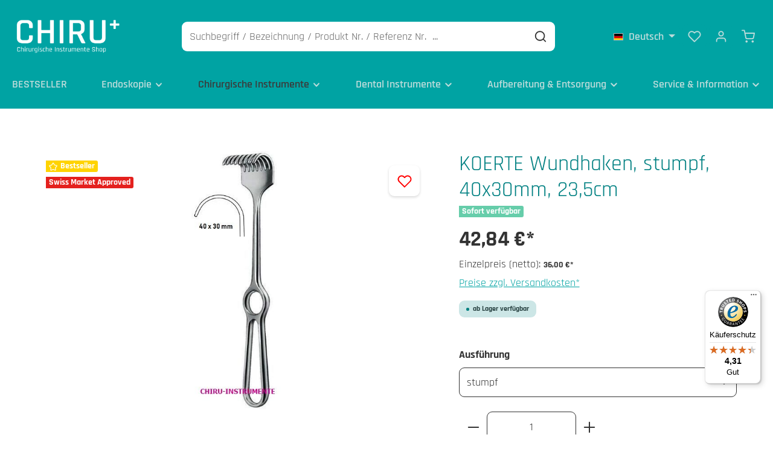

--- FILE ---
content_type: text/html; charset=UTF-8
request_url: https://www.chirurgische-instrumente-shop.de/chirurgische-instrumente/wundhaken-sperrer-und-sattelhaken/wundhaken-mit-gittergriff/koerte-wundhaken-stumpf-40x30mm-23-5cm
body_size: 51707
content:


<!DOCTYPE html>

<html lang="de-DE"
      itemscope="itemscope"
      itemtype="https://schema.org/WebPage">

        
                            
    <head>
                                        <meta charset="utf-8">
            
                            <meta name="viewport"
                      content="width=device-width, initial-scale=1, shrink-to-fit=no">
            
                            <meta name="author"
                      content="">
                <meta name="robots"
                      content="index,follow">
                <meta name="revisit-after"
                      content="15 days">
                <meta name="keywords"
                      content="">
                <meta name="description"
                      content="">
            
                <meta property="og:type"
          content="product">
    <meta property="og:site_name"
          content="CHIRU | Chirurgische Instrumente Shop">
    <meta property="og:url"
          content="https://www.chirurgische-instrumente-shop.de/chirurgische-instrumente/wundhaken-sperrer-und-sattelhaken/wundhaken-mit-gittergriff/koerte-wundhaken-stumpf-40x30mm-23-5cm">
    <meta property="og:title"
          content="KOERTE Wundhaken, stumpf, 40x30mm, 23,5cm | stumpf | 09-1124.18">

    <meta property="og:description"
          content="">
    <meta property="og:image"
          content="https://www.chirurgische-instrumente-shop.de/media/c6/4d/87/1631540085/KOERTE-Wundhaken-stumpf.jpg?ts=1762510765">

            <meta property="product:brand"
              content="   ">
    
            <meta property="product:price:amount"
          content="42.84">
    <meta property="product:price:currency"
          content="EUR">
    <meta property="product:product_link"
          content="https://www.chirurgische-instrumente-shop.de/chirurgische-instrumente/wundhaken-sperrer-und-sattelhaken/wundhaken-mit-gittergriff/koerte-wundhaken-stumpf-40x30mm-23-5cm">

    <meta name="twitter:card"
          content="product">
    <meta name="twitter:site"
          content="CHIRU | Chirurgische Instrumente Shop">
    <meta name="twitter:title"
          content="KOERTE Wundhaken, stumpf, 40x30mm, 23,5cm | stumpf | 09-1124.18">
    <meta name="twitter:description"
          content="">
    <meta name="twitter:image"
          content="https://www.chirurgische-instrumente-shop.de/media/c6/4d/87/1631540085/KOERTE-Wundhaken-stumpf.jpg?ts=1762510765">

                                <meta itemprop="copyrightHolder"
                      content="CHIRU | Chirurgische Instrumente Shop">
                <meta itemprop="copyrightYear"
                      content="">
                <meta itemprop="isFamilyFriendly"
                      content="false">
                <meta itemprop="image"
                      content="https://www.chirurgische-instrumente-shop.de/media/58/32/b6/1642609308/CHIRU-Schriftzug-Raj-oben.png?ts=1642609308">
            

                        <meta name="google-site-verification"
                  content="1XWOEGgoOriCsoZWB9bBQ2-PZxMymtsr9fnwyIRMSm0" />
            

                        <meta name="theme-color"
              content="#ffffff">
    
                                                
    
                <style>
            .is-tanmar-infinite-scrolling.is-ctl-navigation .pagination-nav, 
            .is-tanmar-infinite-scrolling.is-ctl-search .pagination-nav{
                display: none;
            }
        </style>
    
                    <link rel="shortcut icon"
                  href="https://www.chirurgische-instrumente-shop.de/media/94/d2/66/1641800245/favicon-chiru-plus.png?ts=1641800245">
        
                            
            
    
    <link rel="canonical" href="https://www.chirurgische-instrumente-shop.de/chirurgische-instrumente/wundhaken-sperrer-und-sattelhaken/wundhaken-mit-gittergriff/koerte-wundhaken-stumpf-40x30mm-23-5cm">

                    <title itemprop="name">KOERTE Wundhaken, stumpf, 40x30mm, 23,5cm | stumpf | 09-1124.18</title>
        
                                                                                                <link rel="stylesheet"
                      href="https://www.chirurgische-instrumente-shop.de/theme/01875c61a177d9c4e2604e1da125396c/css/all.css?1768555705">
                                    

                
                
                        <style data-plugin="zenitStratusCustomCss">@media (max-width: 800px) { div.header-search-col.col-12.col-sm-auto.order-4.order-sm-2.ms-auto {
        
        width: unset;!important
        
    }}
    
    @media (max-width: 450px) {.header-logo-main.text-center {
        
        margin-top: 12px;
        
    }}
    
    @media (max-width: 450px) { .header-actions-col.col-auto.order-3.ms-auto.ms-sm-0 {
        
        margin-left: 40%;
        
    }}
    
     @media (max-width: 400px) { .header-actions-col.col-auto.order-3.ms-auto.ms-sm-0 {
        
        margin-left: 33%;
        
    }}
    
    @media (max-width: 360px) { .header-actions-col.col-auto.order-3.ms-auto.ms-sm-0 {
        
        margin-left: 28%;
        
    }}
    
    @media (max-width: 350px) { .header-actions-col.col-auto.order-3.ms-auto.ms-sm-0 {
        
        margin-left: 24%;
        
    }}
    
    
    @media (min-width: 800px) { div.header-search-col.col-12.col-sm-auto.order-4.order-sm-2.ms-auto {
        
        width: 50%;
        padding-top: 10px;
        padding-bottom: 10px;
        margin-top: 0;
        margin-bottom: 0;
        margin: auto;
        
    }}
    
    @media (min-width: 100px) { .header-main .header-inner {
        
        margin-top: 0;
        
    }}
    
    @media (min-width: 800px) { #payment-bar-top {
    
    display: none;
    
    }}
    
    @media (max-width: 800px) { .header-row.row.gx-1.align-items-center {
        
        padding-bottom: 10px;
        
    }}
    
    @media (min-width: 1500px) { .header-search-col.col-12.col-sm-auto.order-4.order-sm-2.ms-auto {
        
        margin: auto;
        width: 700px;
        
    }}
    
    .nav-link.main-navigation-link {
        
        padding: 0;
        margin: auto;
        padding-bottom: 20px;
        
    }
    
    .captcha-google-re-captcha-v2 {
        
        margin: 0!important;
        
    }
    
    .captcha-google-re-captcha-v3 {
        
        margin: 0!important;
        
    }
    
    .form-group.col-md-6 {
        
        display: contents;
        
    }
    
    .form-label {
        
        margin-top: 15px;
        
    }
    
    .product-wishlist-info-item.product-wishlist-info-manufacturer {
        
        display: none;
        
    }
    
    .icon.icon-heart.icon-md.icon-wishlist.icon-wishlist-not-added {
        
        color: red;
        
    }
    
    .icon.icon-heart-fill.icon-md.icon-wishlist.icon-wishlist-added {
        
        color: red;
        
    }
    
    .nav-link.product-detail-tab-navigation-link {
        
        background-color: #008080!important;
        color: #fff!important;
        
    }
    
    .nav.nav-tabs.product-detail-tab-navigation-list {
        
        border-bottom: 1px solid #008080!important;
        
    }
    
    .icon.icon-heart.icon-xl.icon-wishlist.icon-wishlist-not-added {
        
        color: red;
        
    }
    
    .icon.icon-heart-fill.icon-xl.icon-wishlist.icon-wishlist-added {
        
        color: red;
        
    }
    
    div.column.column-payment.d-md-flex.d-lg-flex.d-xl-flex.d-none div.icons div.icon-item.icon-default i {
        
        color: #00a3a3;
        
    }
    
    #emailAddress {
        
        margin-bottom: 15px;
        
    }
    
    .footer-logo.is-payment {
        
        display: block;
        width: 100%;
        
    }
    
    .footer-logo.is-shipping {
        
        width: 100%;
        
    }
    
    .shop-studio-blog-blog-post-detail-comments__content.col-12.js-comment-content {
        
        display: none;
        
    }

    a.nav-item.nav-link.navigation-flyout-link.is-level-1 {
        
        color: black;
        
    }
    
    .breadcrumb {
        
        display: none;
        
    }
    
    etrusted-widget {
        
        display: none;
        
    }</style>
            

            <link rel="stylesheet" href="https://cdnjs.cloudflare.com/ajax/libs/font-awesome/5.15.4/css/all.min.css" crossorigin="anonymous"/>
    
            <link rel="stylesheet" href="https://www.chirurgische-instrumente-shop.de/bundles/moorlfoundation/storefront/css/animate.css?1768555609">
    
    
            <script type="application/javascript">window.moorlAnimationZIndex = "9000";</script>
    
            <style>
            :root {
                --moorl-advanced-search-width: 600px;
            }
        </style>
    

            
            


            
                    <style data-plugin="zenitPlatformPaymentBar">
                <style>

.column-payment.column-payment.icon-custom {

color: #00a3a3!important;

}

</style>
            </style>
            


                


    <link rel="preload"
          as="font"
          href="/bundles/ottchirurgischeinstrumentetheme/assets/fonts/Rajdhani-Bold.ttf"
          type="font/ttf"
          crossorigin="anonymous">

    <link rel="preload"
          as="font"
          href="/bundles/ottchirurgischeinstrumentetheme/assets/fonts/Rajdhani-Light.ttf"
          type="font/ttf"
          crossorigin="anonymous">

    <link rel="preload"
          as="font"
          href="/bundles/ottchirurgischeinstrumentetheme/assets/fonts/Rajdhani-Medium.ttf"
          type="font/ttf"
          crossorigin="anonymous">

    <link rel="preload"
          as="font"
          href="/bundles/ottchirurgischeinstrumentetheme/assets/fonts/Rajdhani-Regular.ttf"
          type="font/ttf"
          crossorigin="anonymous">

    <link rel="preload"
          as="font"
          href="/bundles/ottchirurgischeinstrumentetheme/assets/fonts/Rajdhani-SemiBold.ttf"
          type="font/ttf"
          crossorigin="anonymous">

                    
    <script>
        window.features = {"V6_5_0_0":true,"v6.5.0.0":true,"V6_6_0_0":true,"v6.6.0.0":true,"V6_7_0_0":false,"v6.7.0.0":false,"ADDRESS_SELECTION_REWORK":false,"address.selection.rework":false,"DISABLE_VUE_COMPAT":false,"disable.vue.compat":false,"ACCESSIBILITY_TWEAKS":false,"accessibility.tweaks":false,"ADMIN_VITE":false,"admin.vite":false,"TELEMETRY_METRICS":false,"telemetry.metrics":false,"PERFORMANCE_TWEAKS":false,"performance.tweaks":false,"CACHE_REWORK":false,"cache.rework":false,"PAYPAL_SETTINGS_TWEAKS":false,"paypal.settings.tweaks":false};
    </script>
        
                        <!-- WbmTagManagerAnalytics Head Snippet Start -->
                                                
            <script>
                                    window.gtagActive = true;
                    window.gtagURL = 'https://www.googletagmanager.com/gtag/js?id=G-5GTQKYT2XE';
                    window.controllerName = 'product';
                    window.actionName = 'index';
                    window.trackOrders = '1';
                    window.gtagTrackingId = 'G-5GTQKYT2XE';
                    window.dataLayer = window.dataLayer || [];
                    window.gtagConfig = {
                        'anonymize_ip': '1',
                        'cookie_domain': 'none',
                        'cookie_prefix': '_swag_ga',
                    };

                    function gtag() { dataLayer.push(arguments); }
                            </script>
            
                <script>
            window.dataLayer = window.dataLayer || [];
            function gtag() { dataLayer.push(arguments); }
            gtag('consent', 'default', {
                'ad_user_data': 'denied',
                'ad_storage': 'denied',
                'ad_personalization': 'denied',
                'analytics_storage': 'denied'
            });
        </script>
    

    <!-- Shopware Analytics -->
    <script>
        window.shopwareAnalytics = {
            trackingId: '',
            merchantConsent: true,
            debug: false,
            storefrontController: 'Product',
            storefrontAction: 'index',
            storefrontRoute: 'frontend.detail.page',
            storefrontCmsPageType:  'product_detail' ,
        };
    </script>
    <!-- End Shopware Analytics -->
        

                
                
                            
                            
                            
                                                        
                                                                                                                                                                
                                        


            <script id="wbmTagMangerDefine" type="text/javascript">
            let gtmIsTrackingProductClicks = Boolean(1),
                gtmIsTrackingAddToWishlistClicks = Boolean(),
                gtmContainerId = 'GTM-T3HF58G',
                hasSWConsentSupport = Boolean(1);
            window.wbmScriptIsSet = false;
            window.dataLayer = window.dataLayer || [];
            window.dataLayer.push({"event":"user","id":null});
        </script>

        <script id="wbmTagMangerDataLayer" type="text/javascript">
            window.dataLayer.push({ ecommerce: null });
            window.dataLayer.push({"google_tag_params":{"ecomm_prodid":"09-1124.18","ecomm_pagetype":"product"}});

            
                

            
            let onEventDataLayer = JSON.parse('[{"event":"view_item","ecommerce":{"value":42.84,"items":[{"item_category":"Wundhaken mit Gittergriff","price":42.84,"item_brand":"   ","item_id":"09-1124.18","item_name":"KOERTE Wundhaken, stumpf, 40x30mm, 23,5cm","item_variant":"stumpf"}],"currency":"EUR"}}]');
                    </script>    
                        <script id="wbmTagManger" type="text/javascript" >
                function getCookie(name) {
                    var cookieMatch = document.cookie.match(name + '=(.*?)(;|$)');
                    return cookieMatch && decodeURI(cookieMatch[1]);
                }

                let gtmCookieSet = getCookie('wbm-tagmanager-enabled');
                
                let googleTag = function(w,d,s,l,i){w[l]=w[l]||[];w[l].push({'gtm.start':new Date().getTime(),event:'gtm.js'});var f=d.getElementsByTagName(s)[0],j=d.createElement(s),dl=l!='dataLayer'?'&l='+l:'';j.async=true;j.src='https://www.googletagmanager.com/gtm.js?id='+i+dl+'';f.parentNode.insertBefore(j,f);};
                

                if (hasSWConsentSupport && gtmCookieSet === null) {
                    window.wbmGoogleTagmanagerId = gtmContainerId;
                    window.wbmScriptIsSet = false;
                    window.googleTag = googleTag;
                } else {
                    window.wbmScriptIsSet = true;
                    googleTag(window, document, 'script', 'dataLayer', gtmContainerId);
                    googleTag = null;

                    window.dataLayer = window.dataLayer || [];
                    function gtag() { dataLayer.push(arguments); }

                    if (hasSWConsentSupport) {
                        (() => {
                            const analyticsStorageEnabled = document.cookie.split(';').some((item) => item.trim().includes('google-analytics-enabled=1'));
                            const adsEnabled = document.cookie.split(';').some((item) => item.trim().includes('google-ads-enabled=1'));

                            gtag('consent', 'update', {
                                'ad_storage': adsEnabled ? 'granted' : 'denied',
                                'ad_user_data': adsEnabled ? 'granted' : 'denied',
                                'ad_personalization': adsEnabled ? 'granted' : 'denied',
                                'analytics_storage': analyticsStorageEnabled ? 'granted' : 'denied'
                            });
                        })();
                    }
                }

                
            </script><!-- WbmTagManagerAnalytics Head Snippet End -->
            

                                                                                                                                                                                                
    <!-- added by Trusted Shops app: Start -->
    <script src="https://integrations.etrusted.com/applications/widget.js/v2" async defer></script>
    <!-- End -->
                        
                            
            <script type="text/javascript"
                                src='https://www.google.com/recaptcha/api.js?render=6Lew4o8qAAAAAEdb8Uem-8EZoG-eUc1ZT1uh6AGx'
                defer></script>
        <script>
                            window.googleReCaptchaV2Active = true;
                                        window.googleReCaptchaV3Active = true;
                    </script>
            
                
                                    <script>
                    window.useDefaultCookieConsent = true;
                </script>
                    
                                    <script>
                window.activeNavigationId = '306c6b2a912d4c36aced971375a42054';
                window.router = {
                    'frontend.cart.offcanvas': '/checkout/offcanvas',
                    'frontend.cookie.offcanvas': '/cookie/offcanvas',
                    'frontend.checkout.finish.page': '/checkout/finish',
                    'frontend.checkout.info': '/widgets/checkout/info',
                    'frontend.menu.offcanvas': '/widgets/menu/offcanvas',
                    'frontend.cms.page': '/widgets/cms',
                    'frontend.cms.navigation.page': '/widgets/cms/navigation',
                    'frontend.account.addressbook': '/widgets/account/address-book',
                    'frontend.country.country-data': '/country/country-state-data',
                    'frontend.app-system.generate-token': '/app-system/Placeholder/generate-token',
                    };
                window.salesChannelId = '3d1784c6ca3343e9b82231450153bf56';
            </script>
        

    <script>
        window.router['frontend.shopware_analytics.customer.data'] = '/storefront/script/shopware-analytics-customer'
    </script>

                                <script>
                
                window.breakpoints = {"xs":0,"sm":576,"md":768,"lg":992,"xl":1200,"xxl":1400};
            </script>
        
                                    <script>
                    window.customerLoggedInState = 0;

                    window.wishlistEnabled = 1;
                </script>
                    
                                    
    
                            <script>
                window.themeAssetsPublicPath = 'https://www.chirurgische-instrumente-shop.de/theme/56619fa5df81443a997f7bfff7247f3a/assets/';
            </script>
        
                    <script>
    window.validationMessages = {
        'required': 'Die Eingabe darf nicht leer sein.',
        'email': 'Ungültige E-Mail-Adresse. Die E-Mail benötigt das Format "nutzer@beispiel.de".',
        'confirmation': 'Ihre Eingaben sind nicht identisch.',
        'minLength': 'Diese Eingabe ist zu kurz',
    };
</script>
        
        
                                                        <script>
                        window.themeJsPublicPath = 'https://www.chirurgische-instrumente-shop.de/theme/01875c61a177d9c4e2604e1da125396c/js/';
                    </script>
                                            <script type="text/javascript" src="https://www.chirurgische-instrumente-shop.de/theme/01875c61a177d9c4e2604e1da125396c/js/storefront/storefront.js?1768555705" defer></script>
                                            <script type="text/javascript" src="https://www.chirurgische-instrumente-shop.de/theme/01875c61a177d9c4e2604e1da125396c/js/swag-pay-pal/swag-pay-pal.js?1768555705" defer></script>
                                            <script type="text/javascript" src="https://www.chirurgische-instrumente-shop.de/theme/01875c61a177d9c4e2604e1da125396c/js/base/base.js?1768555705" defer></script>
                                            <script type="text/javascript" src="https://www.chirurgische-instrumente-shop.de/theme/01875c61a177d9c4e2604e1da125396c/js/moorl-foundation/moorl-foundation.js?1768555705" defer></script>
                                            <script type="text/javascript" src="https://www.chirurgische-instrumente-shop.de/theme/01875c61a177d9c4e2604e1da125396c/js/frosh-platform-filter-search/frosh-platform-filter-search.js?1768555705" defer></script>
                                            <script type="text/javascript" src="https://www.chirurgische-instrumente-shop.de/theme/01875c61a177d9c4e2604e1da125396c/js/avency-shopware-cms/avency-shopware-cms.js?1768555705" defer></script>
                                            <script type="text/javascript" src="https://www.chirurgische-instrumente-shop.de/theme/01875c61a177d9c4e2604e1da125396c/js/dvsn-return-shipment/dvsn-return-shipment.js?1768555705" defer></script>
                                            <script type="text/javascript" src="https://www.chirurgische-instrumente-shop.de/theme/01875c61a177d9c4e2604e1da125396c/js/intedia-doofinder-s-w6/intedia-doofinder-s-w6.js?1768555705" defer></script>
                                            <script type="text/javascript" src="https://www.chirurgische-instrumente-shop.de/theme/01875c61a177d9c4e2604e1da125396c/js/tanmar-ng-infinite-scrolling/tanmar-ng-infinite-scrolling.js?1768555705" defer></script>
                                            <script type="text/javascript" src="https://www.chirurgische-instrumente-shop.de/theme/01875c61a177d9c4e2604e1da125396c/js/shop-studio-blog/shop-studio-blog.js?1768555705" defer></script>
                                            <script type="text/javascript" src="https://www.chirurgische-instrumente-shop.de/theme/01875c61a177d9c4e2604e1da125396c/js/acris-separate-street-c-s/acris-separate-street-c-s.js?1768555705" defer></script>
                                            <script type="text/javascript" src="https://www.chirurgische-instrumente-shop.de/theme/01875c61a177d9c4e2604e1da125396c/js/spno-newsletter-economy/spno-newsletter-economy.js?1768555705" defer></script>
                                            <script type="text/javascript" src="https://www.chirurgische-instrumente-shop.de/theme/01875c61a177d9c4e2604e1da125396c/js/moorl-product-video/moorl-product-video.js?1768555705" defer></script>
                                            <script type="text/javascript" src="https://www.chirurgische-instrumente-shop.de/theme/01875c61a177d9c4e2604e1da125396c/js/p2-lab-product-video/p2-lab-product-video.js?1768555705" defer></script>
                                            <script type="text/javascript" src="https://www.chirurgische-instrumente-shop.de/theme/01875c61a177d9c4e2604e1da125396c/js/pickware-dhl/pickware-dhl.js?1768555705" defer></script>
                                            <script type="text/javascript" src="https://www.chirurgische-instrumente-shop.de/theme/01875c61a177d9c4e2604e1da125396c/js/pickware-shipping-bundle/pickware-shipping-bundle.js?1768555705" defer></script>
                                            <script type="text/javascript" src="https://www.chirurgische-instrumente-shop.de/theme/01875c61a177d9c4e2604e1da125396c/js/wbm-tag-manager-analytics/wbm-tag-manager-analytics.js?1768555705" defer></script>
                                            <script type="text/javascript" src="https://www.chirurgische-instrumente-shop.de/theme/01875c61a177d9c4e2604e1da125396c/js/swag-analytics/swag-analytics.js?1768555705" defer></script>
                                            <script type="text/javascript" src="https://www.chirurgische-instrumente-shop.de/theme/01875c61a177d9c4e2604e1da125396c/js/zenit-platform-stratus/zenit-platform-stratus.js?1768555705" defer></script>
                                            <script type="text/javascript" src="https://www.chirurgische-instrumente-shop.de/theme/01875c61a177d9c4e2604e1da125396c/js/ott-chirurgische-instrumente-theme/ott-chirurgische-instrumente-theme.js?1768555705" defer></script>
                                                        

    
    
    

    
        
        
        
        
    
        
    <script>
        window.mollie_javascript_use_shopware = '0'
    </script>

    

    </head>

        
                                                                                                                                                                                                
    <!-- added by Trusted Shops app: Start -->
    <script src="https://integrations.etrusted.com/applications/widget.js/v2" async defer></script>
    <!-- End -->
                        
    <body class="is-ctl-product is-act-index has-product-actions has-pw-toggle is-cms is-lo-full-width-boxed is-tb-offcanvas is-srch-default is-mn-offcanvas-md is-tanmar-infinite-scrolling ">

            
                
    
    
            <div id="page-top" class="skip-to-content bg-primary-subtle text-primary-emphasis overflow-hidden" tabindex="-1">
            <div class="container skip-to-content-container d-flex justify-content-center visually-hidden-focusable">
                                                                                        <a href="#content-main" class="skip-to-content-link d-inline-flex text-decoration-underline m-1 p-2 fw-bold gap-2">
                                Zum Hauptinhalt springen
                            </a>
                                            
                                                                        <a href="#header-main-search-input" class="skip-to-content-link d-inline-flex text-decoration-underline m-1 p-2 fw-bold gap-2 d-none d-sm-block">
                                Zur Suche springen
                            </a>
                                            
                                                                        <a href="#main-navigation-menu" class="skip-to-content-link d-inline-flex text-decoration-underline m-1 p-2 fw-bold gap-2 d-none d-lg-block">
                                Zur Hauptnavigation springen
                            </a>
                                                                        </div>
        </div>
        
        
                            <noscript>
                <iframe src="https://www.googletagmanager.com/ns.html?id=GTM-T3HF58G"
                        height="0"
                        width="0"
                        style="display:none;visibility:hidden"
                        title="Google Tagmanager">

                </iframe>
            </noscript>
            
                <noscript class="noscript-main">
                
    <div role="alert"
         aria-live="polite"
                  class="alert alert-info alert-has-icon">
                                                                        
                                                            
                
                                    
                    <span class="icon icon-info">
                                                <svg xmlns="http://www.w3.org/2000/svg" xmlns:xlink="http://www.w3.org/1999/xlink" width="24" height="24" viewBox="0 0 24 24"><defs><path d="M12 7c.5523 0 1 .4477 1 1s-.4477 1-1 1-1-.4477-1-1 .4477-1 1-1zm1 9c0 .5523-.4477 1-1 1s-1-.4477-1-1v-5c0-.5523.4477-1 1-1s1 .4477 1 1v5zm11-4c0 6.6274-5.3726 12-12 12S0 18.6274 0 12 5.3726 0 12 0s12 5.3726 12 12zM12 2C6.4772 2 2 6.4772 2 12s4.4772 10 10 10 10-4.4772 10-10S17.5228 2 12 2z" id="icons-default-info" /></defs><use xlink:href="#icons-default-info" fill="#758CA3" fill-rule="evenodd" /></svg>
                    </span>                                                    
                                    
                    <div class="alert-content-container">
                                                    
                                                        <div class="alert-content">                                                    Um unseren Shop in vollem Umfang nutzen zu können, empfehlen wir Ihnen Javascript in Ihrem Browser zu aktivieren.
                                                                </div>                
                                                                </div>
            </div>
            </noscript>
        


                
    <div class="page-wrapper">

                            
                    
        
                                                                    
                                                                
                                                                
    
    <div id="payment-bar-top" class="payment-bar payment-bar-top-prepend d-md-block d-lg-block d-xl-block d-none">
        <div class="container">

            
                                    <div class="column column-payment d-md-flex d-lg-flex d-xl-flex d-none hover-animation">
                        
                                                        
                                
            
        <div class="icons">
                            
                <div class="icon-item icon-default"
                                    >
                            
                
                                    
                    <span class="icon icon-zenit-payment-icon-credit-card">
                                                <svg version="1.1" xmlns="http://www.w3.org/2000/svg" width="64" height="32" viewBox="0 0 64 32">
<path d="M53.071-0c0.936 0 1.717 0.339 2.342 1.014 0.676 0.625 1.014 1.405 1.014 2.342v25.288c0 0.936-0.339 1.717-1.014 2.342-0.625 0.677-1.405 1.014-2.342 1.014h-42.143c-0.936 0-1.717-0.338-2.342-1.014-0.676-0.625-1.014-1.405-1.014-2.342v-25.288c0-0.936 0.338-1.717 1.014-2.342 0.625-0.675 1.405-1.014 2.342-1.014h42.143zM10.929 2.653c-0.26 0-0.417 0.078-0.468 0.234-0.156 0.156-0.234 0.312-0.234 0.468v4.683h43.547v-4.683c0-0.156-0.078-0.312-0.234-0.468-0.053-0.156-0.209-0.234-0.468-0.234h-42.142zM53.071 29.346c0.26 0 0.416-0.078 0.468-0.234 0.156-0.156 0.234-0.312 0.234-0.468v-12.644h-43.548v12.644c0 0.156 0.078 0.312 0.234 0.468 0.051 0.156 0.207 0.234 0.468 0.234h42.143zM12.88 26.692v-2.732h5.386v2.732h-5.386zM20.919 26.692v-2.732h7.961v2.732h-7.961z"></path>
</svg>

                    </span>                </div>
                            
                <div class="icon-item icon-default"
                                    >
                            
                
                                    
                    <span class="icon icon-zenit-payment-icon-mastercard-alt">
                                                <svg version="1.1" xmlns="http://www.w3.org/2000/svg" width="153" height="32" viewBox="0 0 153 32">
<path d="M42.5 24.259v-0.444h0.185v-0.074h-0.444v0.074h0.185v0.444h0.074zM43.352 24.259v-0.518h-0.148l-0.148 0.37-0.148-0.37h-0.148v0.518h0.111v-0.407l0.148 0.333h0.111l0.148-0.333v0.407h0.074zM66.685 20.482v-5.556c0-2.111-1.333-3.518-3.482-3.518-1.148 0-2.296 0.333-3.111 1.593-0.63-1-1.593-1.593-2.926-1.593-0.963 0-1.889 0.296-2.593 1.333v-1.111h-1.926v8.852h1.963v-4.889c0-1.556 0.852-2.37 2.185-2.37 1.296 0 1.926 0.852 1.926 2.333v4.926h1.963v-4.889c0-1.556 0.889-2.37 2.185-2.37 1.333 0 1.963 0.852 1.963 2.333v4.926h1.852zM95.537 11.63h-3.148v-2.704h-1.963v2.704h-1.815v1.778h1.815v4.037c0 2.074 0.815 3.296 3.074 3.296 0.852 0 1.815-0.259 2.407-0.704l-0.556-1.667c-0.593 0.333-1.222 0.518-1.704 0.518-0.963 0-1.296-0.593-1.296-1.482v-4.037h3.148v-1.741zM111.981 11.408c-1.111 0-1.852 0.518-2.333 1.296v-1.074h-1.926v8.852h1.926v-4.963c0-1.482 0.63-2.296 1.889-2.296 0.407 0 0.815 0.074 1.222 0.222l0.593-1.815c-0.444-0.148-1-0.222-1.37-0.222v0zM87.093 12.334c-0.926-0.63-2.222-0.926-3.63-0.926-2.259 0-3.704 1.074-3.704 2.852 0 1.444 1.074 2.333 3.074 2.63l0.926 0.148c1.074 0.148 1.556 0.444 1.556 0.926 0 0.704-0.704 1.074-2.037 1.074s-2.296-0.444-2.963-0.926l-0.926 1.518c1.074 0.778 2.407 1.148 3.852 1.148 2.556 0 4.037-1.222 4.037-2.889 0-1.556-1.185-2.37-3.111-2.667l-0.926-0.148c-0.852-0.111-1.518-0.296-1.518-0.889 0-0.667 0.63-1.037 1.704-1.037 1.148 0 2.222 0.444 2.778 0.778l0.889-1.593zM138.796 11.408c-1.111 0-1.852 0.518-2.333 1.296v-1.074h-1.926v8.852h1.926v-4.963c0-1.482 0.63-2.296 1.889-2.296 0.407 0 0.815 0.074 1.222 0.222l0.593-1.815c-0.444-0.148-1-0.222-1.37-0.222v0zM113.944 16.074c0 2.704 1.889 4.667 4.741 4.667 1.333 0 2.222-0.296 3.185-1.074l-0.926-1.556c-0.741 0.518-1.482 0.815-2.333 0.815-1.556 0-2.667-1.148-2.667-2.852s1.148-2.815 2.667-2.852c0.852 0 1.593 0.296 2.333 0.815l0.926-1.556c-0.963-0.778-1.852-1.074-3.185-1.074-2.889 0-4.741 1.963-4.741 4.667v0zM131.981 16.074v-4.444h-1.926v1.074c-0.63-0.815-1.556-1.296-2.815-1.296-2.482 0-4.444 1.963-4.444 4.667s1.963 4.667 4.444 4.667c1.259 0 2.185-0.518 2.815-1.296v1.074h1.926v-4.444zM124.833 16.074c0-1.556 1.037-2.852 2.704-2.852 1.593 0 2.667 1.222 2.667 2.852s-1.074 2.852-2.667 2.852c-1.704-0.037-2.704-1.296-2.704-2.852v0zM101.537 11.408c-2.593 0-4.407 1.889-4.407 4.667 0 2.815 1.889 4.667 4.556 4.667 1.333 0 2.556-0.333 3.63-1.259l-0.963-1.444c-0.741 0.593-1.704 0.926-2.593 0.926-1.259 0-2.37-0.593-2.667-2.185h6.593c0.037-0.259 0.037-0.482 0.037-0.741 0-2.741-1.704-4.63-4.185-4.63v0zM101.5 13.111c1.259 0 2.037 0.778 2.259 2.148h-4.63c0.222-1.259 1-2.148 2.37-2.148v0zM149.907 16.074v-8h-1.926v4.63c-0.63-0.815-1.556-1.296-2.815-1.296-2.482 0-4.444 1.963-4.444 4.667s1.963 4.667 4.444 4.667c1.259 0 2.185-0.518 2.815-1.296v1.074h1.926v-4.444zM152.167 19.667c0.074 0 0.148 0 0.222 0.037s0.148 0.074 0.185 0.111c0.037 0.037 0.111 0.111 0.111 0.185 0.037 0.074 0.037 0.148 0.037 0.222s0 0.148-0.037 0.222c-0.037 0.074-0.074 0.111-0.111 0.185-0.037 0.037-0.111 0.074-0.185 0.111s-0.148 0.037-0.222 0.037c-0.074 0-0.148 0-0.222-0.037s-0.148-0.074-0.185-0.111c-0.037-0.037-0.074-0.111-0.111-0.185s-0.037-0.148-0.037-0.222c0-0.074 0-0.148 0.037-0.222s0.074-0.111 0.111-0.185c0.037-0.037 0.111-0.074 0.185-0.111 0.037 0 0.111-0.037 0.222-0.037zM152.167 20.667c0.074 0 0.111 0 0.185-0.037 0.037-0.037 0.111-0.037 0.148-0.111 0.037-0.037 0.074-0.074 0.111-0.148 0.037-0.037 0.037-0.111 0.037-0.185s0-0.111-0.037-0.185c-0.037-0.037-0.037-0.111-0.111-0.148-0.037-0.037-0.074-0.074-0.148-0.111-0.037-0.037-0.111-0.037-0.185-0.037s-0.111 0-0.185 0.037c-0.037 0.037-0.111 0.037-0.148 0.111-0.037 0.037-0.074 0.074-0.111 0.148-0.037 0.037-0.037 0.111-0.037 0.185s0 0.111 0.037 0.185c0.037 0.037 0.037 0.111 0.111 0.148 0.037 0.037 0.074 0.074 0.148 0.111 0.037 0.037 0.111 0.037 0.185 0.037zM152.167 19.963c0.074 0 0.111 0 0.148 0.037s0.037 0.074 0.037 0.111c0 0.037 0 0.074-0.037 0.111s-0.074 0.037-0.111 0.037l0.185 0.185h-0.148l-0.148-0.185h-0.037v0.185h-0.111v-0.518h0.222zM152.056 20.074v0.148h0.111c0.037 0 0.037 0 0.074 0 0 0 0.037-0.037 0.037-0.037 0-0.037 0-0.037-0.037-0.037 0 0-0.037 0-0.074 0h-0.111zM142.722 16.074c0-1.556 1.037-2.852 2.704-2.852 1.593 0 2.667 1.222 2.667 2.852s-1.074 2.852-2.667 2.852c-1.704-0.037-2.704-1.296-2.704-2.852v0zM77.574 16.074v-4.444h-1.926v1.074c-0.63-0.815-1.556-1.296-2.815-1.296-2.482 0-4.444 1.963-4.444 4.667s1.963 4.667 4.444 4.667c1.259 0 2.185-0.518 2.815-1.296v1.074h1.926v-4.444zM70.389 16.074c0-1.556 1.037-2.852 2.704-2.852 1.593 0 2.667 1.222 2.667 2.852s-1.074 2.852-2.667 2.852c-1.667-0.037-2.704-1.296-2.704-2.852zM21.018 26.852c0.111 0.074 0.222 0.185 0.333 0.259-2.111 1.407-4.667 2.222-7.37 2.222-7.407 0-13.37-5.963-13.37-13.333s5.963-13.333 13.333-13.333c2.741 0 5.259 0.815 7.37 2.222-0.111 0.074-0.222 0.185-0.333 0.259-3.148 2.741-4.926 6.667-4.926 10.852 0 4.148 1.815 8.111 4.963 10.852zM30.426 2.667c-2.741 0-5.259 0.815-7.37 2.222 0.111 0.074 0.222 0.185 0.333 0.259 3.148 2.741 4.926 6.667 4.926 10.852 0 4.148-1.815 8.111-4.926 10.852-0.111 0.074-0.222 0.185-0.333 0.259 2.111 1.407 4.667 2.222 7.37 2.222 7.37 0 13.333-5.963 13.333-13.333s-5.963-13.333-13.333-13.333zM22.167 5.519c-0.185 0.148-0.333 0.259-0.518 0.407-2.778 2.444-4.556 6.074-4.556 10.074s1.778 7.63 4.593 10.074c0.148 0.148 0.333 0.296 0.518 0.407 0.185-0.148 0.333-0.259 0.518-0.407 2.778-2.444 4.556-6.074 4.556-10.074s-1.778-7.63-4.593-10.074c-0.148-0.111-0.333-0.259-0.518-0.407z"></path>
</svg>

                    </span>                </div>
                            
                <div class="icon-item icon-default"
                                    >
                            
                
                                    
                    <span class="icon icon-zenit-payment-icon-paypal">
                                                <svg version="1.1" xmlns="http://www.w3.org/2000/svg" width="69" height="32" viewBox="0 0 69 32">
<path d="M38.048 11.771h-2.583c-0.247 0-0.478 0.123-0.617 0.327l-3.564 5.248-1.51-5.043c-0.095-0.315-0.386-0.532-0.715-0.532h-2.539c-0.306 0-0.522 0.302-0.424 0.591l2.844 8.35-2.675 3.775c-0.21 0.296 0.002 0.706 0.366 0.706h2.581c0.244 0 0.473-0.12 0.613-0.32l8.591-12.4c0.206-0.297-0.006-0.702-0.368-0.702zM20.778 16.774c-0.248 1.468-1.414 2.454-2.901 2.454-0.745 0-1.343-0.24-1.726-0.694-0.38-0.45-0.523-1.092-0.403-1.805 0.231-1.456 1.416-2.473 2.88-2.473 0.73 0 1.323 0.242 1.713 0.7 0.394 0.462 0.549 1.107 0.436 1.818zM24.36 11.771h-2.57c-0.22 0-0.408 0.16-0.442 0.378l-0.112 0.718-0.179-0.26c-0.557-0.807-1.798-1.078-3.037-1.078-2.839 0-5.265 2.152-5.737 5.17-0.246 1.506 0.103 2.944 0.957 3.948 0.784 0.923 1.903 1.306 3.236 1.306 2.29 0 3.559-1.47 3.559-1.47l-0.115 0.714c-0.043 0.271 0.167 0.517 0.442 0.517h2.314c0.368 0 0.68-0.266 0.737-0.629l1.39-8.799c0.043-0.271-0.168-0.516-0.442-0.516zM8.936 11.833c-0.293 1.927-1.764 1.927-3.188 1.927h-0.81l0.568-3.597c0.034-0.217 0.221-0.377 0.442-0.377h0.372c0.969 0 1.884 0 2.356 0.551 0.282 0.331 0.368 0.82 0.261 1.497zM8.317 6.806h-5.368c-0.368 0-0.68 0.267-0.737 0.63l-2.17 13.763c-0.043 0.271 0.167 0.517 0.442 0.517h2.563c0.367 0 0.679-0.267 0.736-0.629l0.586-3.713c0.057-0.363 0.37-0.63 0.736-0.63h1.698c3.536 0 5.576-1.711 6.109-5.102 0.24-1.482 0.010-2.648-0.684-3.463-0.762-0.897-2.116-1.372-3.911-1.372zM65.671 7.184l-2.203 14.015c-0.043 0.271 0.167 0.517 0.442 0.517h2.216c0.367 0 0.68-0.267 0.736-0.63l2.172-13.763c0.043-0.271-0.167-0.517-0.442-0.517h-2.479c-0.221 0.001-0.409 0.16-0.442 0.378zM59.060 16.774c-0.248 1.468-1.414 2.454-2.901 2.454-0.745 0-1.343-0.24-1.726-0.694-0.381-0.45-0.523-1.092-0.403-1.805 0.231-1.456 1.416-2.473 2.88-2.473 0.73 0 1.323 0.242 1.713 0.7 0.394 0.462 0.549 1.107 0.436 1.818zM62.642 11.771h-2.57c-0.22 0-0.408 0.16-0.442 0.378l-0.112 0.718-0.18-0.26c-0.556-0.807-1.797-1.078-3.036-1.078-2.84 0-5.265 2.152-5.737 5.17-0.246 1.506 0.103 2.944 0.957 3.948 0.784 0.923 1.903 1.306 3.236 1.306 2.289 0 3.559-1.47 3.559-1.47l-0.115 0.714c-0.043 0.271 0.167 0.517 0.442 0.517h2.314c0.368 0 0.68-0.266 0.737-0.629l1.39-8.799c0.043-0.271-0.168-0.517-0.442-0.517zM47.219 11.833c-0.293 1.927-1.764 1.927-3.188 1.927h-0.809l0.568-3.597c0.034-0.217 0.221-0.377 0.442-0.377h0.372c0.969 0 1.884 0 2.356 0.551 0.282 0.331 0.367 0.82 0.26 1.497zM46.6 6.806h-5.368c-0.368 0-0.68 0.267-0.737 0.63l-2.17 13.763c-0.043 0.271 0.168 0.517 0.442 0.517h2.754c0.257 0 0.475-0.187 0.515-0.44l0.616-3.902c0.057-0.363 0.37-0.63 0.736-0.63h1.698c3.536 0 5.576-1.711 6.109-5.102 0.24-1.482 0.010-2.648-0.684-3.463-0.762-0.897-2.116-1.372-3.911-1.372z"></path>
</svg>

                    </span>                </div>
                            
                <div class="icon-item icon-default"
                                    >
                            
                
                                    
                    <span class="icon icon-zenit-payment-icon-rechnung">
                                                <svg version="1.1" xmlns="http://www.w3.org/2000/svg" width="95" height="32" viewBox="0 0 95 32">
<path d="M93.426 11.692l-5.547-5.547c-0.063-0.063-0.222-0.189-0.474-0.38v6.4h6.4c-0.189-0.252-0.316-0.409-0.379-0.473z"></path>
<path d="M12.348 11.887h-1.39l-0.675 3.353h1.382c0.381 0 0.716-0.143 1.005-0.429s0.486-0.683 0.592-1.192c0.111-0.561 0.091-0.99-0.060-1.287s-0.436-0.445-0.854-0.445z"></path>
<path d="M87.411 14.080c-0.714-0.076-0.879-0.208-1.28-0.64-0.393-0.362-0.658-0.759-0.64-1.28v-7.68h-82.287c-0.858 0-1.597 0.392-2.22 1.016-0.624 0.545-0.935 1.285-0.935 2.221v16.783c0 0.935 0.311 1.677 0.935 2.221 0.623 0.625 1.363 0.799 2.22 0.799h88.731c0.857 0 1.597-0.174 2.221-0.799 0.623-0.544 0.935-1.286 0.935-2.221v-10.42h-7.679zM15.526 13.492c-0.133 0.652-0.369 1.188-0.711 1.609s-0.791 0.759-1.347 1.013c0.503 0.212 0.841 0.555 1.013 1.029s0.192 1.042 0.060 1.704l-0.159 0.818c-0.069 0.339-0.103 0.685-0.103 1.037s0.072 0.611 0.215 0.775l-0.032 0.167h-2.32c-0.143-0.164-0.2-0.429-0.171-0.794s0.086-0.765 0.171-1.2l0.159-0.787c0.122-0.614 0.107-1.071-0.044-1.37s-0.43-0.449-0.838-0.449h-1.494l-0.922 4.6h-2.24l2.312-11.56h3.631c1.017 0 1.793 0.306 2.328 0.918s0.699 1.442 0.493 2.491zM23.24 14.763l-0.358 1.804h-3.655l-0.659 3.273h4.306l-0.358 1.803h-6.555l2.312-11.568h6.539l-0.358 1.803h-4.298l-0.572 2.884h3.655zM32.821 14.090h-2.233c0.127-0.785 0.099-1.377-0.083-1.777s-0.558-0.6-1.124-0.6c-0.434 0-0.832 0.273-1.192 0.819s-0.628 1.262-0.802 2.147l-0.461 2.322c-0.196 0.949-0.201 1.687-0.016 2.215s0.543 0.791 1.073 0.791c0.471 0 0.853-0.184 1.144-0.553s0.535-0.95 0.731-1.746h2.169l0.016 0.048c-0.318 1.33-0.816 2.339-1.494 3.025s-1.584 1.029-2.717 1.029c-1.091 0-1.956-0.458-2.594-1.374s-0.82-2.060-0.544-3.432l0.461-2.304c0.302-1.531 0.839-2.712 1.613-3.543s1.716-1.247 2.828-1.247c1.128 0 1.989 0.374 2.582 1.123s0.808 1.768 0.644 3.059zM38.462 21.643l0.953-4.791h-3.297l-0.953 4.791h-2.248l2.312-11.568h2.248l-0.993 4.973h3.297l0.993-4.973h2.233l-2.312 11.568h-2.233zM50.482 21.643h-2.233l-1.796-7.206h-0.048l-1.438 7.206h-2.248l2.312-11.568h2.248l1.796 7.19h0.048l1.438-7.19h2.233l-2.312 11.568zM59.074 20.864c-0.802 0.63-1.781 0.945-2.936 0.945-1.059 0-1.884-0.34-2.475-1.021s-0.764-1.627-0.52-2.84l1.573-7.873h2.233l-1.573 7.873c-0.148 0.747-0.124 1.277 0.072 1.589s0.545 0.469 1.049 0.469c0.471 0 0.878-0.162 1.22-0.485s0.584-0.847 0.727-1.573l1.573-7.873h2.233l-1.573 7.873c-0.265 1.314-0.798 2.286-1.601 2.916zM69.597 21.643h-2.233l-1.796-7.206h-0.048l-1.438 7.206h-2.248l2.312-11.568h2.248l1.796 7.19h0.048l1.438-7.19h2.233l-2.312 11.568zM80.552 13.551l-0.024 0.040h-2.113c0.116-0.653 0.081-1.129-0.107-1.429s-0.539-0.45-1.053-0.45c-0.477 0-0.906 0.199-1.287 0.597s-0.649 0.986-0.802 1.765l-0.707 3.547c-0.175 0.864-0.158 1.478 0.052 1.841s0.597 0.545 1.164 0.545c0.387 0 0.696-0.064 0.93-0.191s0.432-0.305 0.596-0.532l0.421-2.074h-1.382l0.318-1.589h3.623l-0.866 4.306c-0.403 0.498-0.94 0.936-1.613 1.315s-1.467 0.568-2.383 0.568c-1.112 0-1.973-0.369-2.582-1.108s-0.781-1.765-0.516-3.079l0.707-3.527c0.281-1.419 0.83-2.472 1.649-3.158s1.81-1.029 2.975-1.029c1.149 0 1.987 0.322 2.515 0.964s0.69 1.536 0.489 2.678z"></path>
</svg>

                    </span>                </div>
                            
                <div class="icon-item icon-default"
                                    >
                            
                
                                    
                    <span class="icon icon-zenit-payment-icon-vorkasse">
                                                <svg version="1.1" xmlns="http://www.w3.org/2000/svg" width="95" height="32" viewBox="0 0 95 32">
<path d="M93.426 11.692l-5.547-5.547c-0.063-0.063-0.222-0.189-0.474-0.38v6.4h6.4c-0.189-0.252-0.316-0.409-0.379-0.473z"></path>
<path d="M30.412 11.887h-1.39l-0.675 3.353h1.382c0.381 0 0.716-0.143 1.005-0.429s0.486-0.683 0.592-1.192c0.111-0.561 0.091-0.99-0.060-1.287s-0.436-0.445-0.854-0.445z"></path>
<path d="M20.759 11.712c-0.498 0-0.926 0.282-1.283 0.845s-0.629 1.309-0.814 2.239l-0.413 2.080c-0.191 0.956-0.167 1.717 0.072 2.283s0.646 0.849 1.224 0.849c0.503 0 0.948-0.286 1.335-0.857s0.673-1.319 0.858-2.243l0.413-2.080c0.191-0.94 0.152-1.694-0.115-2.263s-0.693-0.853-1.275-0.853z"></path>
<path d="M47.882 13.46l-1.724 3.909h1.923l-0.151-3.901z"></path>
<path d="M87.411 14.080c-0.714-0.076-0.879-0.208-1.28-0.64-0.393-0.362-0.658-0.759-0.64-1.28v-7.68h-82.287c-0.858 0-1.597 0.392-2.22 1.016-0.624 0.545-0.935 1.285-0.935 2.221v16.783c0 0.935 0.311 1.677 0.935 2.221 0.623 0.625 1.363 0.799 2.22 0.799h88.731c0.857 0 1.597-0.174 2.221-0.799 0.623-0.544 0.935-1.286 0.935-2.221v-10.42h-7.679zM8.842 21.643l-1.208-11.568h2.352l0.389 8.612 0.016 0.389 0.040 0.008 0.135-0.373 3.162-8.636h2.352l-4.91 11.568h-2.328zM24.382 14.85l-0.413 2.058c-0.307 1.531-0.885 2.73-1.732 3.599s-1.864 1.303-3.051 1.303c-1.107 0-1.981-0.475-2.622-1.426s-0.821-2.12-0.54-3.508l0.413-2.058c0.307-1.536 0.87-2.738 1.688-3.607s1.815-1.303 2.991-1.303c1.117 0 2.010 0.479 2.677 1.438s0.863 2.127 0.588 3.504zM33.59 13.492c-0.133 0.652-0.369 1.188-0.711 1.609s-0.791 0.759-1.347 1.013c0.503 0.212 0.841 0.555 1.013 1.029s0.192 1.042 0.060 1.704l-0.159 0.818c-0.069 0.339-0.103 0.685-0.103 1.037s0.072 0.611 0.215 0.775l-0.032 0.167h-2.32c-0.143-0.164-0.2-0.429-0.171-0.794s0.086-0.765 0.171-1.2l0.159-0.787c0.122-0.614 0.107-1.071-0.044-1.37s-0.43-0.449-0.838-0.449h-1.494l-0.922 4.6h-2.24l2.312-11.56h3.631c1.017 0 1.793 0.306 2.328 0.918s0.699 1.442 0.493 2.491zM39.055 21.643l-1.176-4.783h-0.659l-0.953 4.783h-2.24l2.312-11.568h2.24l-0.945 4.719h0.691l2.582-4.719h2.94l-3.941 5.736 1.724 5.832h-2.574zM48.255 21.643l-0.103-2.471h-2.789l-1.081 2.471h-2.256l5.395-11.568h2.328l0.763 11.568h-2.256zM59.989 13.448l-0.016 0.040h-2.185c0.106-0.541 0.058-0.973-0.143-1.294s-0.516-0.482-0.945-0.482c-0.286 0-0.559 0.114-0.818 0.342s-0.421 0.505-0.485 0.828c-0.101 0.499-0.045 0.871 0.167 1.115s0.678 0.544 1.398 0.9c0.98 0.408 1.687 0.914 2.121 1.517s0.551 1.406 0.35 2.407c-0.201 0.991-0.654 1.736-1.359 2.236s-1.555 0.751-2.55 0.751c-1.028 0-1.887-0.287-2.578-0.862s-0.904-1.466-0.64-2.673l0.016-0.040h2.185c-0.138 0.673-0.062 1.136 0.226 1.39s0.671 0.381 1.148 0.381c0.275 0 0.545-0.113 0.81-0.338s0.432-0.502 0.501-0.83c0.101-0.524 0.057-0.918-0.131-1.18s-0.571-0.549-1.148-0.862c-1.065-0.434-1.839-0.952-2.324-1.553s-0.632-1.381-0.441-2.34c0.191-0.953 0.644-1.691 1.359-2.213s1.565-0.783 2.55-0.783c1.049 0 1.859 0.318 2.431 0.953s0.739 1.498 0.5 2.588zM68.641 13.448l-0.016 0.040h-2.185c0.106-0.541 0.058-0.973-0.143-1.294s-0.516-0.482-0.945-0.482c-0.286 0-0.559 0.114-0.818 0.342s-0.421 0.505-0.485 0.828c-0.101 0.499-0.045 0.871 0.167 1.115s0.678 0.544 1.398 0.9c0.98 0.408 1.687 0.914 2.121 1.517s0.551 1.406 0.35 2.407c-0.201 0.991-0.654 1.736-1.359 2.236s-1.555 0.751-2.55 0.751c-1.028 0-1.887-0.287-2.578-0.862s-0.904-1.466-0.64-2.673l0.016-0.040h2.185c-0.138 0.673-0.062 1.136 0.226 1.39s0.671 0.381 1.148 0.381c0.275 0 0.545-0.113 0.81-0.338s0.432-0.502 0.501-0.83c0.101-0.524 0.057-0.918-0.131-1.18s-0.571-0.549-1.148-0.862c-1.065-0.434-1.839-0.952-2.324-1.553s-0.632-1.381-0.441-2.34c0.191-0.953 0.644-1.691 1.359-2.213s1.565-0.783 2.55-0.783c1.049 0 1.859 0.318 2.431 0.953s0.739 1.498 0.5 2.588zM77.539 11.879h-4.298l-0.572 2.884h3.655l-0.357 1.803h-3.655l-0.659 3.273h4.306l-0.358 1.803h-6.555l2.312-11.568h6.539l-0.358 1.803z"></path>
</svg>

                    </span>                </div>
                    </div>
    
            
                            
                    <div class="icon-item icon-default">
                <span class="icon-custom">PCI DSS Compliance</span>
            </div>
            
                                            </div>

                                                        
                                                                                                            <div class="column column-information d-md-flex d-lg-flex d-xl-flex d-none">
                                                                    
                        
            <div class="info-item">
                            <div class="item-wrapper">
                            
                
                                    
                    <span class="icon icon-package-open">
                                                <svg xmlns="http://www.w3.org/2000/svg" xmlns:xlink="http://www.w3.org/1999/xlink" width="24" height="24" viewBox="0 0 24 24"><defs><path d="M13 3.6995v3.7463l2.4181 1.5113L18.941 7 13 3.6995zm.4203 6.3675L12 9.1792l-1.4203.8878L12 10.856l1.4203-.789zM8.582 8.957 11 7.4459V3.6995L5.0591 7 8.582 8.957zm13.4126-2.063 1.934 4.835a1 1 0 0 1-.4429 1.2455L22 13.7999V17a1 1 0 0 1-.5144.8742l-9 5a1 1 0 0 1-.9712 0l-9-5A1 1 0 0 1 2 17v-3.2001l-1.4856-.8254a1 1 0 0 1-.4429-1.2455l1.934-4.835c.0318-.305.2015-.5974.5089-.7682l9-5a1 1 0 0 1 .9712 0l9 5c.3074.1708.477.4632.5089.7682zM20 14.911l-5.5144 3.0635c-.5265.2925-1.1904.0565-1.414-.5028L12 14.793l-1.0715 2.6788c-.2237.5593-.8876.7953-1.4141.5028L4 14.911v1.5006l8 4.4444 8-4.4444V14.911zm-9.2556-2.4646L3.5068 8.4255l-1.2512 3.128 7.2376 4.021 1.2512-3.128zm2.5112 0 1.2512 3.128 7.2376-4.0208-1.2512-3.128-7.2376 4.0208z" id="icons-default-package-open" /></defs><use xlink:href="#icons-default-package-open" fill="#758CA3" fill-rule="evenodd" /></svg>
                    </span>                    <span class="item-text">Kostenloser Versand ab 50€*</span>
                </div>
                    </div>
    
            <div class="info-item">
                            <a href="tel:+497461966170" title="+49 (0) 7461 966 17 - 0" class="item-link item-wrapper">
                            
                
                                    
                    <span class="icon icon-headset">
                                                <svg xmlns="http://www.w3.org/2000/svg" xmlns:xlink="http://www.w3.org/1999/xlink" width="24" height="24" viewBox="0 0 24 24"><defs><path d="M2 11v4h2v-4H2zm20-2c1.1046 0 2 .8954 2 2v4c0 1.1046-.8954 2-2 2v3c0 1.6569-1.3431 3-3 3h-1c0 .5523-.4477 1-1 1h-2c-.5523 0-1-.4477-1-1v-2c0-.5523.4477-1 1-1h2c.5523 0 1 .4477 1 1h1c.5523 0 1-.4477 1-1v-3c-1.1046 0-2-.8954-2-2v-4c0-1.1046.8954-2 2-2 0-3.866-3.134-7-7-7h-2C7.134 2 4 5.134 4 9c1.1046 0 2 .8954 2 2v4c0 1.1046-.8954 2-2 2H2c-1.1046 0-2-.8954-2-2v-4c0-1.1046.8954-2 2-2 0-4.9706 4.0294-9 9-9h2c4.9706 0 9 4.0294 9 9zm-2 2v4h2v-4h-2z" id="icons-default-headset" /></defs><use xlink:href="#icons-default-headset" fill="#758CA3" fill-rule="evenodd" /></svg>
                    </span>                    <span class="item-text">+49 (0) 7461 966 17 - 0</span>
                </a>
                    </div>
    
            <div class="info-item">
                            <a href="mailto:sales@ackermannsurgical.com" title="sales@ackermannsurgical.com" class="item-link item-wrapper">
                            
                
                                    
                    <span class="icon icon-envelope">
                                                <svg xmlns="http://www.w3.org/2000/svg" xmlns:xlink="http://www.w3.org/1999/xlink" width="24" height="24" viewBox="0 0 24 24"><defs><path d="m3.7438 5 7.1093 4.9765a2 2 0 0 0 2.2938 0L20.2562 5H3.7438zM22 6.2207l-7.7062 5.3943a4 4 0 0 1-4.5876 0L2 6.2207V18c0 .5523.4477 1 1 1h18c.5523 0 1-.4477 1-1V6.2207zM3 3h18c1.6569 0 3 1.3431 3 3v12c0 1.6569-1.3431 3-3 3H3c-1.6569 0-3-1.3431-3-3V6c0-1.6569 1.3431-3 3-3z" id="icons-default-envelope" /></defs><use xlink:href="#icons-default-envelope" fill="#758CA3" fill-rule="evenodd" /></svg>
                    </span>                    <span class="item-text">sales@ackermannsurgical.com</span>
                </a>
                    </div>
    
                                                            </div>
                                                            
                    </div>
    </div>
            
                
            
                            
                                                                                                                                                                                                                                                                    
                                                                
                                            
                        
                        
                                        
                                                            
                                    
            
            
            
            
            
                        
                                    
                                                                            
                        
            
    
            <header
                class="header-main header-two-line header-multi-line-mobile header-logo-left"
                data-zen-sticky-header="true"
                data-zen-sticky-header-options="{&quot;viewports&quot;:[&quot;XXL&quot;,&quot;XS&quot;,&quot;SM&quot;,&quot;MD&quot;,&quot;LG&quot;,&quot;XL&quot;],&quot;scrollOffset&quot;:&quot;&quot;,&quot;autoHide&quot;:false}"
                            >
                <div class="header-inner">
                                                                                    
                                        
                <div class="nav-header ">
            <div class="container">
                <div class="header-row row gx-1 align-items-center ">
                                                                <div class="header-logo-col col-12 col-md-auto order-1">
                                <div class="header-logo-main text-center">
                    <a class="header-logo-main-link"
               href="/"
               title="Zur Startseite gehen">
                                
                        <picture class="header-logo-picture d-block m-auto">
                                                                            
                                                                                    <source srcset="https://www.chirurgische-instrumente-shop.de/media/0e/23/9e/1643277833/CHIRU-Schriftzug-Raj-mobil-zentriert_%281%29.png?ts=1643277833"
                                        media="(max-width: 767px)">
                                                    
                                                                                    <img src="https://www.chirurgische-instrumente-shop.de/media/58/32/b6/1642609308/CHIRU-Schriftzug-Raj-oben.png?ts=1642609308"
                                     alt="Zur Startseite gehen"
                                     class="img-fluid header-logo-main-img">
                                                                        </picture>
                
            </a>
            </div>
                        </div>
                    
                    
                                                                        <div class="header-top-bar-col d-none d-lg-flex col-auto order-lg-3">
                                <div class="row g-0">
                                                                                
                
            <div class="top-bar-nav-item top-bar-language">
                            <form method="post"
                      action="/checkout/language"
                      class="language-form"
                      data-form-auto-submit="true">
                            
            
    <div class="languages-menu dropdown">
        <button class="btn dropdown-toggle top-bar-nav-btn"
            type="button"
            id="languagesDropdown-top-bar"
            data-bs-toggle="dropdown"
            aria-haspopup="true"
            aria-expanded="false"
            aria-label="Sprache ändern (Deutsch ist die aktuelle Sprache)">

                            <span aria-hidden="true" class="top-bar-list-icon language-flag country-de language-de"></span>
            
                                            <span class="top-bar-nav-text">Deutsch</span>
                    </button>

                                                        <ul class="top-bar-list dropdown-menu dropdown-menu-end shadow"
                aria-label="Verfügbare Sprachen">
                                    
                                                            <li class="top-bar-list-item dropdown-item item-checked active">
                                                                                                                                    
                                                                                        <label class="top-bar-list-label"
                                       for="top-bar-2fbb5fe2e29a4d70aa5854ce7ce3e20b">
                                    <input id="top-bar-2fbb5fe2e29a4d70aa5854ce7ce3e20b"
                                           class="top-bar-list-radio"
                                           value="2fbb5fe2e29a4d70aa5854ce7ce3e20b"
                                           name="languageId"
                                           type="radio"
                                         checked>

                                                                            <span aria-hidden="true" class="top-bar-list-icon language-flag country-de language-de"></span>
                                    
                                                                            Deutsch
                                                                    </label>
                            
                                                                        </li>
                                    
                                                            <li class="top-bar-list-item dropdown-item">
                                                                                                                                    
                                                                                        <label class="top-bar-list-label"
                                       for="top-bar-d95dab625fb347d88196241825756fa9">
                                    <input id="top-bar-d95dab625fb347d88196241825756fa9"
                                           class="top-bar-list-radio"
                                           value="d95dab625fb347d88196241825756fa9"
                                           name="languageId"
                                           type="radio"
                                        >

                                                                            <span aria-hidden="true" class="top-bar-list-icon language-flag country-gb language-en"></span>
                                    
                                                                            English
                                                                    </label>
                            
                                                                        </li>
                            </ul>
        
        </div>

    <input name="redirectTo" type="hidden" value="frontend.detail.page">

            <input name="redirectParameters[_httpCache]" type="hidden" value="1">
            <input name="redirectParameters[productId]" type="hidden" value="37eb9064abc440ebac1ae0426d73d59f">
                    </form>
                    </div>
                                        
                                                                                
                
                                        
                                                                                                                    
                                                                                                    
                                                                                                                </div>
                            </div>
                                            
                                                                <div class="header-menu-button col-auto d-lg-none order-2 order-md-3"
                             data-zen-tooltip-title="Menü">
                                                                    <button
                                            class="btn nav-main-toggle-btn header-actions-btn"
                                            type="button"
                                            data-off-canvas-menu="true"
                                            aria-label="Menü"
                                        >
                                                                                                    
                
                                                
                    <span class="icon icon-stack">
                                                <svg xmlns="http://www.w3.org/2000/svg" xmlns:xlink="http://www.w3.org/1999/xlink" version="1.1" width="32" height="32" viewBox="0 0 32 32"><defs><path d="M28 15.333h-24c-0.8 0-1.333 0.533-1.333 1.333s0.533 1.333 1.333 1.333h24c0.8 0 1.333-0.533 1.333-1.333s-0.533-1.333-1.333-1.333zM4 10h24c0.8 0 1.333-0.533 1.333-1.333s-0.533-1.333-1.333-1.333h-24c-0.8 0-1.333 0.533-1.333 1.333s0.533 1.333 1.333 1.333zM28 23.333h-24c-0.8 0-1.333 0.533-1.333 1.333s0.533 1.333 1.333 1.333h24c0.8 0 1.333-0.533 1.333-1.333s-0.533-1.333-1.333-1.333z" id="icons-feather-stack" /></defs><use xlink:href="#icons-feather-stack" fill-rule="evenodd" /></svg>
                    </span>                                                                                    </button>
                                    
                        </div>
                    
                                                                                            <div class="header-search-col col-12 col-sm-auto order-4 order-sm-2 ms-auto">

                                
                                
    <div class="collapse"
         id="searchCollapse">
        <div class="header-search my-2 m-sm-auto">
                            <form action="/search"
                      method="get"
                      data-search-widget="true"
                      data-search-widget-options="{&quot;searchWidgetMinChars&quot;:2}"
                      data-url="/suggest?search="
                      class="header-search-form">
                            <div class="input-group has-validation">
                                        <input type="search"
                                       id="header-main-search-input"
                                       name="search"
                                       class="form-control header-search-input"
                                       autocomplete="off"
                                       autocapitalize="off"
                                       placeholder="Suchbegriff / Bezeichnung / Produkt Nr. / Referenz Nr.  ..."
                                       aria-label="Suchbegriff / Bezeichnung / Produkt Nr. / Referenz Nr.  ..."
                                       value=""
                                >
                            

                            <button class="btn header-close-btn js-search-close-btn d-none"
                    type="button"
                    aria-label="Die Dropdown-Suche schließen">
                <span class="header-close-icon">
                            
                
                                                
                    <span class="icon icon-x">
                                                <svg xmlns="http://www.w3.org/2000/svg" xmlns:xlink="http://www.w3.org/1999/xlink" version="1.1" width="32" height="32" viewBox="0 0 32 32"><defs><path d="M17.867 16.667l7.067-7.067c0.533-0.533 0.533-1.333 0-1.867s-1.333-0.533-1.867 0l-7.067 7.067-7.067-7.067c-0.533-0.533-1.333-0.533-1.867 0s-0.533 1.333 0 1.867l7.067 7.067-7.067 7.067c-0.533 0.533-0.533 1.333 0 1.867 0.267 0.267 0.533 0.4 0.933 0.4s0.667-0.133 0.933-0.4l7.067-7.067 7.067 7.067c0.267 0.267 0.667 0.4 0.933 0.4s0.667-0.133 0.933-0.4c0.533-0.533 0.533-1.333 0-1.867l-7.067-7.067z" id="icons-feather-x" /></defs><use xlink:href="#icons-feather-x" fill-rule="evenodd" /></svg>
                    </span>                </span>
            </button>
        
                                        <button type="submit"
                                        class="btn header-search-btn"
                                        aria-label="Suchen">
                                    <span class="header-search-icon">
                                                
                
                                                
                    <span class="icon icon-search">
                                                <svg xmlns="http://www.w3.org/2000/svg" xmlns:xlink="http://www.w3.org/1999/xlink" version="1.1" width="32" height="32" viewBox="0 0 32 32"><defs><path d="M28.933 27.733l-4.933-4.933c1.6-2 2.667-4.667 2.667-7.467 0-6.667-5.333-12-12-12s-12 5.333-12 12c0 6.667 5.333 12 12 12 2.8 0 5.467-0.933 7.467-2.667l4.933 4.933c0.267 0.267 0.667 0.4 0.933 0.4s0.667-0.133 0.933-0.4c0.533-0.533 0.533-1.333 0-1.867zM5.333 15.333c0-5.2 4.133-9.333 9.333-9.333s9.333 4.133 9.333 9.333c0 2.533-1.067 4.933-2.667 6.533 0 0 0 0 0 0s0 0 0 0c-1.733 1.733-4 2.667-6.533 2.667-5.333 0.133-9.467-4-9.467-9.2z" id="icons-feather-search" /></defs><use xlink:href="#icons-feather-search" fill-rule="evenodd" /></svg>
                    </span>                                    </span>
                                </button>
                            
    </div>
                </form>
                    </div>
    </div>
                            </div>
                                            
                                                                <div class="header-actions-col col-auto order-3 ms-auto ms-sm-0">
                            <div class="row gx-1 justify-content-end">
                                                                                                    <div class="col-auto d-sm-none">
                                        <div class="search-toggle"
                                             data-zen-tooltip-title="Suchen">
                                            <button class="btn header-actions-btn search-toggle-btn js-search-toggle-btn collapsed"
                                                    type="button"
                                                                                                            data-bs-toggle="collapse"
                                                        data-bs-target="#searchCollapse"
                                                        aria-expanded="false"
                                                        aria-controls="searchCollapse"
                                                                                                        aria-label="Suchen">
                                                        
                
                                                
                    <span class="icon icon-search">
                                                <svg xmlns="http://www.w3.org/2000/svg" xmlns:xlink="http://www.w3.org/1999/xlink" version="1.1" width="32" height="32" viewBox="0 0 32 32"><use xlink:href="#icons-feather-search" fill-rule="evenodd" /></svg>
                    </span>                                                        
                
                                                
                    <span class="icon icon-x icon-search-close d-none">
                                                <svg xmlns="http://www.w3.org/2000/svg" xmlns:xlink="http://www.w3.org/1999/xlink" version="1.1" width="32" height="32" viewBox="0 0 32 32"><use xlink:href="#icons-feather-x" fill-rule="evenodd" /></svg>
                    </span>                                            </button>
                                        </div>
                                    </div>
                                
                                                                                                                                                <div class="col-auto">
                                            <div class="header-wishlist"
                                                 data-zen-tooltip-title="Merkzettel">
                                                <a class="btn header-wishlist-btn header-actions-btn"
                                                   href="/wishlist"
                                                   title="Merkzettel"
                                                   aria-label="Merkzettel">
                                                        
            <span class="header-wishlist-icon">
                    
                
                                                
                    <span class="icon icon-heart">
                                                <svg xmlns="http://www.w3.org/2000/svg" xmlns:xlink="http://www.w3.org/1999/xlink" version="1.1" width="32" height="32" viewBox="0 0 32 32"><defs><path d="M28.667 5.867v0c-1.6-1.6-3.733-2.533-6-2.533v0c-2.267 0-4.533 0.933-6.133 2.533 0 0 0 0 0 0l-0.533 0.533-0.533-0.533c-1.6-1.6-3.733-2.533-6.133-2.533-2.267 0-4.4 0.933-6 2.533s-2.667 3.867-2.667 6.133 0.933 4.533 2.533 6.133l11.733 11.733c0.267 0.267 0.533 0.4 0.933 0.4s0.667-0.133 0.933-0.4l11.733-11.733c3.6-3.333 3.6-8.933 0.133-12.267zM26.8 16.267l-10.8 10.8-10.8-10.8c-2.4-2.4-2.4-6.133 0-8.533 1.067-1.2 2.667-1.733 4.133-1.733 1.6 0 3.067 0.533 4.267 1.733l1.467 1.467c0.533 0.533 1.333 0.533 1.867 0l1.333-1.467c0 0 0 0 0 0 1.2-1.067 2.667-1.733 4.4-1.733 0 0 0 0 0 0 1.6 0 3.067 0.667 4.267 1.733v0c1.067 1.2 1.733 2.667 1.733 4.267s-0.667 3.067-1.867 4.267z" id="icons-feather-heart" /></defs><use xlink:href="#icons-feather-heart" fill-rule="evenodd" /></svg>
                    </span>        </span>
    
    
    
        <span class="badge header-wishlist-badge"
          id="wishlist-basket"
          data-wishlist-storage="true"
          data-wishlist-storage-options="{&quot;listPath&quot;:&quot;\/wishlist\/list&quot;,&quot;mergePath&quot;:&quot;\/wishlist\/merge&quot;,&quot;pageletPath&quot;:&quot;\/wishlist\/merge\/pagelet&quot;}"
          data-wishlist-widget="true"
          data-wishlist-widget-options="{&quot;showCounter&quot;:true}"
    ></span>
                                                </a>
                                            </div>
                                        </div>
                                                                    
                                                                                                    <div class="col-auto">
                                        <div class="account-menu"
                                             data-zen-tooltip-title="Ihr Konto">
                                                <div class="dropdown">
            <button class="btn account-menu-btn header-actions-btn"
            type="button"
            id="accountWidget"
            data-account-menu="true"
            data-bs-toggle="dropdown"
            aria-haspopup="true"
            aria-expanded="false"
            aria-label="Ihr Konto"
            title="Ihr Konto">
                
                
                                                
                    <span class="icon icon-avatar">
                                                <svg xmlns="http://www.w3.org/2000/svg" xmlns:xlink="http://www.w3.org/1999/xlink" version="1.1" width="32" height="32" viewBox="0 0 32 32"><defs><path d="M21.333 19.333h-10.667c-3.733 0-6.667 2.933-6.667 6.667v2.667c0 0.8 0.533 1.333 1.333 1.333s1.333-0.533 1.333-1.333v-2.667c0-2.267 1.733-4 4-4h10.667c2.267 0 4 1.733 4 4v2.667c0 0.8 0.533 1.333 1.333 1.333s1.333-0.533 1.333-1.333v-2.667c0-3.733-2.933-6.667-6.667-6.667zM16 16.667c3.733 0 6.667-2.933 6.667-6.667s-2.933-6.667-6.667-6.667-6.667 2.933-6.667 6.667 2.933 6.667 6.667 6.667zM16 6c2.267 0 4 1.733 4 4s-1.733 4-4 4-4-1.733-4-4 1.733-4 4-4z" id="icons-feather-avatar" /></defs><use xlink:href="#icons-feather-avatar" fill-rule="evenodd" /></svg>
                    </span>
                    </button>

                <div class="dropdown-menu dropdown-menu-end account-menu-dropdown shadow js-account-menu-dropdown"
         aria-labelledby="accountWidget">
        

        
            <div class="offcanvas-header">
                <button class="btn offcanvas-close js-offcanvas-close" aria-label="Menü schließen">
                                    
                
                                                
                    <span class="icon icon-x icon-md">
                                                <svg xmlns="http://www.w3.org/2000/svg" xmlns:xlink="http://www.w3.org/1999/xlink" version="1.1" width="32" height="32" viewBox="0 0 32 32"><use xlink:href="#icons-feather-x" fill-rule="evenodd" /></svg>
                    </span>                <span class="offcanvas-title" aria-label="Ihr Konto">
        Ihr Konto
    </span>
</button>
        </div>
    
            <div class="offcanvas-body">
                <div class="account-menu">
        
                                    <div class="account-menu-login">
                                            <a href="/account/login"
                           title="Anmelden"
                           class="btn btn-primary account-menu-login-button">
                            Anmelden
                        </a>
                    
                                            <div class="account-menu-register">
                            oder
                            <a href="/account/login"
                               title="Registrieren">
                                registrieren
                            </a>
                        </div>
                                    </div>
                    
                    <div class="account-menu-links">
                    <div class="header-account-menu">
        <div class="card account-menu-inner">
                                        
                                                <nav class="list-group list-group-flush account-aside-list-group">
                        
                                                                    <a href="/account"
                                   title="Übersicht"
                                   class="list-group-item list-group-item-action account-aside-item"
                                   >
                                    Übersicht
                                </a>
                            
                                                            <a href="/account/profile"
                                   title="Persönliches Profil"
                                   class="list-group-item list-group-item-action account-aside-item"
                                   >
                                    Persönliches Profil
                                </a>
                            
                                                            <a href="/account/address"
                                   title="Adressen"
                                   class="list-group-item list-group-item-action account-aside-item"
                                   >
                                    Adressen
                                </a>
                            
                                                                                                                        <a href="/account/payment"
                                   title="Zahlungsarten"
                                   class="list-group-item list-group-item-action account-aside-item"
                                   >
                                    Zahlungsarten
                                </a>
                                                            
                                                            <a href="/account/order"
                                   title="Bestellungen"
                                   class="list-group-item list-group-item-action account-aside-item"
                                   >
                                    Bestellungen
                                </a>
                                                    

            <a href="/dvsn/return-shipment/list"
           title="Rücksendungen"
           class="list-group-item list-group-item-action account-aside-item">
            Rücksendungen
        </a>
    

            
            

                    </nav>
                            
                                                </div>
    </div>
            </div>
            </div>
        </div>
        </div>
    </div>
                                        </div>
                                    </div>
                                
                                                                                                    <div class="col-auto">
                                        <div
                                            class="header-cart"
                                             data-off-canvas-cart="true"
                                             data-zen-tooltip-title="Warenkorb"
                                            >
                                            <a class="btn header-cart-btn header-actions-btn"
                                               href="/checkout/cart"
                                               data-cart-widget="true"
                                               title="Warenkorb"
                                               aria-label="Warenkorb">
                                                    <span class="header-cart-icon">
                
                
                                                
                    <span class="icon icon-bag">
                                                <svg xmlns="http://www.w3.org/2000/svg" xmlns:xlink="http://www.w3.org/1999/xlink" version="1.1" width="32" height="32" viewBox="0 0 32 32"><defs><path d="M14.667 28.667c0 1.473-1.194 2.667-2.667 2.667s-2.667-1.194-2.667-2.667c0-1.473 1.194-2.667 2.667-2.667s2.667 1.194 2.667 2.667zM29.333 28.667c0 1.473-1.194 2.667-2.667 2.667s-2.667-1.194-2.667-2.667c0-1.473 1.194-2.667 2.667-2.667s2.667 1.194 2.667 2.667zM31.733 7.867c-0.267-0.4-0.667-0.533-1.067-0.533h-21.6l-1.067-5.6c-0.133-0.667-0.667-1.067-1.333-1.067h-5.333c-0.8 0-1.333 0.533-1.333 1.333s0.533 1.333 1.333 1.333h4.267l1.067 5.6c0 0 0 0.133 0 0.133l2.267 11.067c0.4 1.867 2 3.2 3.867 3.2 0 0 0 0 0.133 0h12.933c2 0 3.6-1.333 4-3.2l2.133-11.2c0-0.4 0-0.8-0.267-1.067zM27.2 19.6c-0.133 0.667-0.667 1.067-1.333 1.067h-12.933c-0.667 0-1.2-0.4-1.333-1.067l-2-9.6h19.467l-1.867 9.6z" id="icons-feather-bag" /></defs><use xlink:href="#icons-feather-bag" fill-rule="evenodd" /></svg>
                    </span>    </span>
        <span class="header-cart-total">
        0,00 €*
    </span>
                                            </a>
                                        </div>
                                    </div>
                                
                                                                                                                                                                                                                                                                                                                                
                                    
                                                                                                                                                                            </div>
                        </div>
                                    </div>
            </div>

                                                </div>
    
                    
                                                                                                                                                                                    <div class="nav-main  nav-main-scroller">
                                                                                                                    
                    
                            
            
    <div class="main-navigation"
         id="mainNavigation"
                    data-flyout-menu="true"
                            data-zen-nav-scroller="true"
            >
                            <div class="container">
                                    <nav class="nav main-navigation-menu"
                        id="main-navigation-menu"
                        aria-label="Hauptnavigation"
                        itemscope="itemscope"
                        itemtype="https://schema.org/SiteNavigationElement">
                        
                            
                                                    
                                                                                            
                                                
    
                    
                            
                                        
            <a class="nav-link main-navigation-link nav-item-8cda88238c20460c997769ba9d7c345e "
                href="https://www.chirurgische-instrumente-shop.de/bestseller/"
                itemprop="url"
                                >

                                <div class="main-navigation-link-text" data-hover="BESTSELLER ">
                                                                                                
                                                            
                    <span class="main-navigation-link-name" data-hover="BESTSELLER " itemprop="name">BESTSELLER </span>

                                                                                                
                    
                                                                                                    
                                    </div>
            </a>

                    
                                    
        
                                                                                                
                                                
    
                    
                            
                                        
            <a class="nav-link main-navigation-link nav-item-6ca26d11eb2841909f9efd9da447c948 "
                href="https://www.chirurgische-instrumente-shop.de/endoskopie/"
                itemprop="url"
                                                                                data-flyout-menu-trigger="6ca26d11eb2841909f9efd9da447c948"
                                                    >

                                <div class="main-navigation-link-text has-children" data-hover="Endoskopie">
                                                                                                
                                                            
                    <span class="main-navigation-link-name" data-hover="Endoskopie" itemprop="name">Endoskopie</span>

                                                                                                            
                
    
                    <span class="icon icon-arrow-medium-down icon-xs icon-main-navigation-link-toggle">
                                                <svg xmlns="http://www.w3.org/2000/svg" xmlns:xlink="http://www.w3.org/1999/xlink" width="16" height="16" viewBox="0 0 16 16"><defs><path id="icons-solid-arrow-medium-down" d="M4.7071 6.2929c-.3905-.3905-1.0237-.3905-1.4142 0-.3905.3905-.3905 1.0237 0 1.4142l4 4c.3905.3905 1.0237.3905 1.4142 0l4-4c.3905-.3905.3905-1.0237 0-1.4142-.3905-.3905-1.0237-.3905-1.4142 0L8 9.5858l-3.2929-3.293z" /></defs><use xlink:href="#icons-solid-arrow-medium-down" fill="#758CA3" fill-rule="evenodd" /></svg>
                    </span>                        
                    
                                                                                                    
                                    </div>
            </a>

                    
                                    
        
                                                                                                
                                                
    
                    
                            
                                                                            
            <a class="nav-link main-navigation-link nav-item-d4ca22ac3e444c2ea05c2cb092a7c07c  active"
                href="https://www.chirurgische-instrumente-shop.de/chirurgische-instrumente/"
                itemprop="url"
                                                                                data-flyout-menu-trigger="d4ca22ac3e444c2ea05c2cb092a7c07c"
                                                    >

                                <div class="main-navigation-link-text has-children" data-hover="Chirurgische Instrumente">
                                                                                                
                                                            
                    <span class="main-navigation-link-name" data-hover="Chirurgische Instrumente" itemprop="name">Chirurgische Instrumente</span>

                                                                                                            
                
    
                    <span class="icon icon-arrow-medium-down icon-xs icon-main-navigation-link-toggle">
                                                <svg xmlns="http://www.w3.org/2000/svg" xmlns:xlink="http://www.w3.org/1999/xlink" width="16" height="16" viewBox="0 0 16 16"><use xlink:href="#icons-solid-arrow-medium-down" fill="#758CA3" fill-rule="evenodd" /></svg>
                    </span>                        
                    
                                                                                                    
                                    </div>
            </a>

                    
                                    
        
                                                                                                
                                                
    
                    
                            
                                        
            <a class="nav-link main-navigation-link nav-item-2d664873dfd84940be32a9ba4d65f97a "
                href="https://www.chirurgische-instrumente-shop.de/dental-instrumente/"
                itemprop="url"
                                                                                data-flyout-menu-trigger="2d664873dfd84940be32a9ba4d65f97a"
                                                    >

                                <div class="main-navigation-link-text has-children" data-hover="Dental Instrumente">
                                                                                                
                                                            
                    <span class="main-navigation-link-name" data-hover="Dental Instrumente" itemprop="name">Dental Instrumente</span>

                                                                                                            
                
    
                    <span class="icon icon-arrow-medium-down icon-xs icon-main-navigation-link-toggle">
                                                <svg xmlns="http://www.w3.org/2000/svg" xmlns:xlink="http://www.w3.org/1999/xlink" width="16" height="16" viewBox="0 0 16 16"><use xlink:href="#icons-solid-arrow-medium-down" fill="#758CA3" fill-rule="evenodd" /></svg>
                    </span>                        
                    
                                                                                                    
                                    </div>
            </a>

                    
                                    
        
                                                                                                
                                                
    
                    
                            
                                        
            <a class="nav-link main-navigation-link nav-item-2cff9c6d97fe4e41896138811a8414b4 "
                href="https://www.chirurgische-instrumente-shop.de/aufbereitung-entsorgung/"
                itemprop="url"
                                                                                data-flyout-menu-trigger="2cff9c6d97fe4e41896138811a8414b4"
                                                    >

                                <div class="main-navigation-link-text has-children" data-hover="Aufbereitung &amp; Entsorgung">
                                                                                                
                                                            
                    <span class="main-navigation-link-name" data-hover="Aufbereitung &amp; Entsorgung" itemprop="name">Aufbereitung &amp; Entsorgung</span>

                                                                                                            
                
    
                    <span class="icon icon-arrow-medium-down icon-xs icon-main-navigation-link-toggle">
                                                <svg xmlns="http://www.w3.org/2000/svg" xmlns:xlink="http://www.w3.org/1999/xlink" width="16" height="16" viewBox="0 0 16 16"><use xlink:href="#icons-solid-arrow-medium-down" fill="#758CA3" fill-rule="evenodd" /></svg>
                    </span>                        
                    
                                                                                                    
                                    </div>
            </a>

                    
                                    
        
                                                                                                
                                                
    
                    
                            <div class="nav-link main-navigation-link nav-item-3ccc1c88531a49d68260daef71e334f9"
                                                                 data-flyout-menu-trigger="3ccc1c88531a49d68260daef71e334f9"
                             >

                                <div class="main-navigation-link-text has-children" data-hover="Service &amp; Information">
                                                                                                
                                                            
                    <span class="main-navigation-link-name" data-hover="Service &amp; Information" itemprop="name">Service &amp; Information</span>

                                                                                                            
                
    
                    <span class="icon icon-arrow-medium-down icon-xs icon-main-navigation-link-toggle">
                                                <svg xmlns="http://www.w3.org/2000/svg" xmlns:xlink="http://www.w3.org/1999/xlink" width="16" height="16" viewBox="0 0 16 16"><use xlink:href="#icons-solid-arrow-medium-down" fill="#758CA3" fill-rule="evenodd" /></svg>
                    </span>                        
                    
                                                                                                    
                                    </div>
            </div>
        
                                    
        
                                                                            </nav>
                

                                                                                        <div class="main-navigation-scroller-controls-prev">
                                                                            
                
                                    
                    <span class="icon icon-arrow-head-left icon-xs">
                                                <svg xmlns="http://www.w3.org/2000/svg" xmlns:xlink="http://www.w3.org/1999/xlink" width="24" height="24" viewBox="0 0 24 24"><defs><path id="icons-default-arrow-head-left" d="m12.5 7.9142 10.2929 10.293c.3905.3904 1.0237.3904 1.4142 0 .3905-.3906.3905-1.0238 0-1.4143l-11-11c-.3905-.3905-1.0237-.3905-1.4142 0l-11 11c-.3905.3905-.3905 1.0237 0 1.4142.3905.3905 1.0237.3905 1.4142 0L12.5 7.9142z" /></defs><use transform="matrix(0 1 1 0 .5 -.5)" xlink:href="#icons-default-arrow-head-left" fill="#758CA3" fill-rule="evenodd" /></svg>
                    </span>                                                            </div>
                                                                            <div class="main-navigation-scroller-controls-next">
                                                                            
                
                                    
                    <span class="icon icon-arrow-head-right icon-xs">
                                                <svg xmlns="http://www.w3.org/2000/svg" xmlns:xlink="http://www.w3.org/1999/xlink" width="24" height="24" viewBox="0 0 24 24"><defs><path id="icons-default-arrow-head-right" d="m11.5 7.9142 10.2929 10.293c.3905.3904 1.0237.3904 1.4142 0 .3905-.3906.3905-1.0238 0-1.4143l-11-11c-.3905-.3905-1.0237-.3905-1.4142 0l-11 11c-.3905.3905-.3905 1.0237 0 1.4142.3905.3905 1.0237.3905 1.4142 0L11.5 7.9142z" /></defs><use transform="rotate(90 11.5 12)" xlink:href="#icons-default-arrow-head-right" fill="#758CA3" fill-rule="evenodd" /></svg>
                    </span>                                                            </div>
                                                                        </div>
        
                                                                                                                                                                                                                                                                                                                                                                                                                                                                                                                                                                                                                            
                                                                        <div class="navigation-flyouts">
                                                                                                                                                                                                                                                    <div class="navigation-flyout"
             data-flyout-menu-id="6ca26d11eb2841909f9efd9da447c948">
            <div class="container">
                                            
                        <div class="row navigation-flyout-bar">
                            <div class="col">
                    <div class="navigation-flyout-category-link">
                                                                                    <a class="nav-link"
                                   href="https://www.chirurgische-instrumente-shop.de/endoskopie/"
                                   itemprop="url"
                                   title="Endoskopie">
                                                                            Zur Kategorie Endoskopie
                                                
                
    
                    <span class="icon icon-arrow-right icon-primary">
                                                <svg xmlns="http://www.w3.org/2000/svg" xmlns:xlink="http://www.w3.org/1999/xlink" width="16" height="16" viewBox="0 0 16 16"><defs><path id="icons-solid-arrow-right" d="M6.7071 6.2929c-.3905-.3905-1.0237-.3905-1.4142 0-.3905.3905-.3905 1.0237 0 1.4142l3 3c.3905.3905 1.0237.3905 1.4142 0l3-3c.3905-.3905.3905-1.0237 0-1.4142-.3905-.3905-1.0237-.3905-1.4142 0L9 8.5858l-2.2929-2.293z" /></defs><use transform="rotate(-90 9 8.5)" xlink:href="#icons-solid-arrow-right" fill="#758CA3" fill-rule="evenodd" /></svg>
                    </span>                                                                    </a>
                                                                        </div>
                </div>
            
                            <div class="col-auto">
                    <div class="navigation-flyout-close js-close-flyout-menu">
                                                                                            
                
                                                
                    <span class="icon icon-x">
                                                <svg xmlns="http://www.w3.org/2000/svg" xmlns:xlink="http://www.w3.org/1999/xlink" version="1.1" width="32" height="32" viewBox="0 0 32 32"><use xlink:href="#icons-feather-x" fill-rule="evenodd" /></svg>
                    </span>                                                                        </div>
                </div>
                    </div>
    
    
            <div class="row navigation-flyout-content">
                            <div class="col-8 col-xl-9">
        <div class="navigation-flyout-categories">
                                            
                
        
        
        
                                                                                                                                                                            
        
    <div class="row navigation-flyout-categories is-level-0 has-media">
                                            
                                                                                    
                                
                                                                            
                                    
                <div class="col-4 navigation-flyout-col">
                                                                                                                                                        <a class="nav-item nav-link navigation-flyout-link is-level-0"
                                   href="https://www.chirurgische-instrumente-shop.de/endoskopie/arthroskopie/"
                                   itemprop="url"
                                                                      title="Arthroskopie">

                                                                                                                                                    
                                    <span itemprop="name">Arthroskopie</span>

                                                                                                            </a>
                                                                        
    
            
                                                                                                                                                                                    
    
        
        
        
                                                                                                                                                
        
    <div class="navigation-flyout-categories is-level-1">
                                            
                                                                                    
                                
                                                                            
                                    
                <div class="navigation-flyout-col">
                                                                                                                                                        <a class="nav-item nav-link navigation-flyout-link is-level-1"
                                   href="https://www.chirurgische-instrumente-shop.de/endoskopie/arthroskopie/shavereinsaetze/"
                                   itemprop="url"
                                                                      title="Shavereinsätze">

                                                                                                                                                    
                                    <span itemprop="name">Shavereinsätze</span>

                                                                                                            </a>
                                                                        
    
            
                                                                                                                                        
                                                </div>
            
    
                                                
                                                                                    
                                
                                                                            
                                    
                <div class="navigation-flyout-col">
                                                                                                                                                        <a class="nav-item nav-link navigation-flyout-link is-level-1"
                                   href="https://www.chirurgische-instrumente-shop.de/endoskopie/arthroskopie/spezialinstrumente/"
                                   itemprop="url"
                                                                      title="Spezialinstrumente">

                                                                                                                                                    
                                    <span itemprop="name">Spezialinstrumente</span>

                                                                                                            </a>
                                                                        
    
            
                                                                                                                                        
                                                </div>
            
    
                                                
                                                                                    
                                
                                                                            
                                    
                <div class="navigation-flyout-col">
                                                                                                                                                        <a class="nav-item nav-link navigation-flyout-link is-level-1"
                                   href="https://www.chirurgische-instrumente-shop.de/endoskopie/arthroskopie/stanzen/"
                                   itemprop="url"
                                                                      title="Stanzen">

                                                                                                                                                    
                                    <span itemprop="name">Stanzen</span>

                                                                                                            </a>
                                                                        
    
            
                                                                                                                                        
                                                </div>
            
    
                                                
                                                                                    
                                
                                                                            
                                    
                <div class="navigation-flyout-col">
                                                                                                                                                        <a class="nav-item nav-link navigation-flyout-link is-level-1"
                                   href="https://www.chirurgische-instrumente-shop.de/endoskopie/arthroskopie/visualisierung/"
                                   itemprop="url"
                                                                      title="Visualisierung">

                                                                                                                                                    
                                    <span itemprop="name">Visualisierung</span>

                                                                                                            </a>
                                                                        
    
            
                                                                                                                                        
                                                </div>
            
    
                                                
                                                                                    
                                
                                                                            
                                    
                <div class="navigation-flyout-col">
                                                                                                                                                        <a class="nav-item nav-link navigation-flyout-link is-level-1"
                                   href="https://www.chirurgische-instrumente-shop.de/endoskopie/arthroskopie/zugang/"
                                   itemprop="url"
                                                                      title="Zugang">

                                                                                                                                                    
                                    <span itemprop="name">Zugang</span>

                                                                                                            </a>
                                                                        
    
            
                                                                                                                                        
                                                </div>
            
    
                </div>
                                                    
                                                </div>
            
    
                                                
                                                                                    
                                
                                                                            
                                    
                <div class="col-4 navigation-flyout-col">
                                                                                                                                                        <a class="nav-item nav-link navigation-flyout-link is-level-0"
                                   href="https://www.chirurgische-instrumente-shop.de/endoskopie/gynaekologie/"
                                   itemprop="url"
                                                                      title="Gynäkologie">

                                                                                                                                                    
                                    <span itemprop="name">Gynäkologie</span>

                                                                                                            </a>
                                                                        
    
            
                                                                                                                                                                                    
    
        
        
        
                                                                                        
        
    <div class="navigation-flyout-categories is-level-1">
                                            
                                                                                    
                                
                                                                            
                                    
                <div class="navigation-flyout-col">
                                                                                                                                                        <a class="nav-item nav-link navigation-flyout-link is-level-1"
                                   href="https://www.chirurgische-instrumente-shop.de/endoskopie/gynaekologie/spezialinstrumente/"
                                   itemprop="url"
                                                                      title="Spezialinstrumente">

                                                                                                                                                    
                                    <span itemprop="name">Spezialinstrumente</span>

                                                                                                            </a>
                                                                        
    
            
                                                                                                                                        
                                                </div>
            
    
                                                
                                                                                    
                                
                                                                            
                                    
                <div class="navigation-flyout-col">
                                                                                                                                                        <a class="nav-item nav-link navigation-flyout-link is-level-1"
                                   href="https://www.chirurgische-instrumente-shop.de/endoskopie/gynaekologie/visualisierung/"
                                   itemprop="url"
                                                                      title="Visualisierung">

                                                                                                                                                    
                                    <span itemprop="name">Visualisierung</span>

                                                                                                            </a>
                                                                        
    
            
                                                                                                                                        
                                                </div>
            
    
                                                
                                                                                    
                                
                                                                            
                                    
                <div class="navigation-flyout-col">
                                                                                                                                                        <a class="nav-item nav-link navigation-flyout-link is-level-1"
                                   href="https://www.chirurgische-instrumente-shop.de/endoskopie/gynaekologie/zugang/"
                                   itemprop="url"
                                                                      title="Zugang">

                                                                                                                                                    
                                    <span itemprop="name">Zugang</span>

                                                                                                            </a>
                                                                        
    
            
                                                                                                                                        
                                                </div>
            
    
                </div>
                                                    
                                                </div>
            
    
                                                
                                                                                    
                                
                                                                            
                                    
                <div class="col-4 navigation-flyout-col">
                                                                                                                                                        <a class="nav-item nav-link navigation-flyout-link is-level-0"
                                   href="https://www.chirurgische-instrumente-shop.de/endoskopie/hno/"
                                   itemprop="url"
                                                                      title="HNO">

                                                                                                                                                    
                                    <span itemprop="name">HNO</span>

                                                                                                            </a>
                                                                        
    
            
                                                                                                                                                                                    
    
        
        
        
                                
        
    <div class="navigation-flyout-categories is-level-1">
                                            
                                                                                    
                                
                                                                            
                                    
                <div class="navigation-flyout-col">
                                                                                                                                                        <a class="nav-item nav-link navigation-flyout-link is-level-1"
                                   href="https://www.chirurgische-instrumente-shop.de/endoskopie/hno/visualisierung/"
                                   itemprop="url"
                                                                      title="Visualisierung">

                                                                                                                                                    
                                    <span itemprop="name">Visualisierung</span>

                                                                                                            </a>
                                                                        
    
            
                                                                                                                                        
                                                </div>
            
    
                </div>
                                                    
                                                </div>
            
    
                                                
                                                                                    
                                
                                                                            
                                    
                <div class="col-4 navigation-flyout-col">
                                                                                                                                                        <a class="nav-item nav-link navigation-flyout-link is-level-0"
                                   href="https://www.chirurgische-instrumente-shop.de/endoskopie/laparoskopie/"
                                   itemprop="url"
                                                                      title="Laparoskopie">

                                                                                                                                                    
                                    <span itemprop="name">Laparoskopie</span>

                                                                                                            </a>
                                                                        
    
            
                                                                                                                                                                                    
    
        
        
        
                                                                                                                                                                                                                                                                
        
    <div class="navigation-flyout-categories is-level-1">
                                            
                                                                                    
                                
                                                                            
                                    
                <div class="navigation-flyout-col">
                                                                                                                                                        <a class="nav-item nav-link navigation-flyout-link is-level-1"
                                   href="https://www.chirurgische-instrumente-shop.de/endoskopie/laparoskopie/visualisierung/"
                                   itemprop="url"
                                                                      title="Visualisierung">

                                                                                                                                                    
                                    <span itemprop="name">Visualisierung</span>

                                                                                                            </a>
                                                                        
    
            
                                                                                                                                        
                                                </div>
            
    
                                                
                                                                                    
                                
                                                                            
                                    
                <div class="navigation-flyout-col">
                                                                                                                                                        <a class="nav-item nav-link navigation-flyout-link is-level-1"
                                   href="https://www.chirurgische-instrumente-shop.de/endoskopie/laparoskopie/anschlusskabel/"
                                   itemprop="url"
                                                                      title="Anschlusskabel">

                                                                                                                                                    
                                    <span itemprop="name">Anschlusskabel</span>

                                                                                                            </a>
                                                                        
    
            
                                                                                                                                        
                                                </div>
            
    
                                                
                                                                                    
                                
                                                                            
                                    
                <div class="navigation-flyout-col">
                                                                                                                                                        <a class="nav-item nav-link navigation-flyout-link is-level-1"
                                   href="https://www.chirurgische-instrumente-shop.de/endoskopie/laparoskopie/endoskopische-clipzangen/"
                                   itemprop="url"
                                                                      title="Endoskopische Clipzangen ">

                                                                                                                                                    
                                    <span itemprop="name">Endoskopische Clipzangen </span>

                                                                                                            </a>
                                                                        
    
            
                                                                                                                                        
                                                </div>
            
    
                                                
                                                                                    
                                
                                                                            
                                    
                <div class="navigation-flyout-col">
                                                                                                                                                        <a class="nav-item nav-link navigation-flyout-link is-level-1"
                                   href="https://www.chirurgische-instrumente-shop.de/endoskopie/laparoskopie/spezialinstrumente/"
                                   itemprop="url"
                                                                      title="Spezialinstrumente">

                                                                                                                                                    
                                    <span itemprop="name">Spezialinstrumente</span>

                                                                                                            </a>
                                                                        
    
            
                                                                                                                                        
                                                </div>
            
    
                                                
                                                                                    
                                
                                                                            
                                    
                <div class="navigation-flyout-col">
                                                                                                                                                        <a class="nav-item nav-link navigation-flyout-link is-level-1"
                                   href="https://www.chirurgische-instrumente-shop.de/endoskopie/laparoskopie/zugang/"
                                   itemprop="url"
                                                                      title="Zugang">

                                                                                                                                                    
                                    <span itemprop="name">Zugang</span>

                                                                                                            </a>
                                                                        
    
            
                                                                                                                                        
                                                </div>
            
    
                                                
                                                                                    
                                
                                                                            
                                    
                <div class="navigation-flyout-col">
                                                                                                                                                        <a class="nav-item nav-link navigation-flyout-link is-level-1"
                                   href="https://www.chirurgische-instrumente-shop.de/endoskopie/laparoskopie/elektroden/"
                                   itemprop="url"
                                                                      title="Elektroden">

                                                                                                                                                    
                                    <span itemprop="name">Elektroden</span>

                                                                                                            </a>
                                                                        
    
            
                                                                                                                                        
                                                </div>
            
    
                                                
                                                                                    
                                
                                                                            
                                    
                <div class="navigation-flyout-col">
                                                                                                                                                        <a class="nav-item nav-link navigation-flyout-link is-level-1"
                                   href="https://www.chirurgische-instrumente-shop.de/endoskopie/laparoskopie/monopolare-instrumentenlinien/"
                                   itemprop="url"
                                                                      title="Monopolare Instrumentenlinien">

                                                                                                                                                    
                                    <span itemprop="name">Monopolare Instrumentenlinien</span>

                                                                                                            </a>
                                                                        
    
            
                                                                                                                                        
                                                </div>
            
    
                                                
                                                                                    
                                
                                                                            
                                    
                <div class="navigation-flyout-col">
                                                                                                                                                        <a class="nav-item nav-link navigation-flyout-link is-level-1"
                                   href="https://www.chirurgische-instrumente-shop.de/endoskopie/laparoskopie/saug-spuel-systeme/"
                                   itemprop="url"
                                                                      title="Saug-Spül-Systeme">

                                                                                                                                                    
                                    <span itemprop="name">Saug-Spül-Systeme</span>

                                                                                                            </a>
                                                                        
    
            
                                                                                                                                        
                                                </div>
            
    
                                                
                                                                                    
                                
                                                                            
                                    
                <div class="navigation-flyout-col">
                                                                                                                                                        <a class="nav-item nav-link navigation-flyout-link is-level-1"
                                   href="https://www.chirurgische-instrumente-shop.de/endoskopie/laparoskopie/bipolare-instrumentenlinien/"
                                   itemprop="url"
                                                                      title="Bipolare Instrumentenlinien">

                                                                                                                                                    
                                    <span itemprop="name">Bipolare Instrumentenlinien</span>

                                                                                                            </a>
                                                                        
    
            
                                                                                                                                        
                                                </div>
            
    
                </div>
                                                    
                                                </div>
            
    
                                                
                                                                                    
                                
                                                                            
                                    
                <div class="col-4 navigation-flyout-col">
                                                                                                                                                        <a class="nav-item nav-link navigation-flyout-link is-level-0"
                                   href="https://www.chirurgische-instrumente-shop.de/endoskopie/urologie/"
                                   itemprop="url"
                                                                      title="Urologie">

                                                                                                                                                    
                                    <span itemprop="name">Urologie</span>

                                                                                                            </a>
                                                                        
    
            
                                                                                                                                                                                    
    
        
        
        
                                                            
        
    <div class="navigation-flyout-categories is-level-1">
                                            
                                                                                    
                                
                                                                            
                                    
                <div class="navigation-flyout-col">
                                                                                                                                                        <a class="nav-item nav-link navigation-flyout-link is-level-1"
                                   href="https://www.chirurgische-instrumente-shop.de/endoskopie/urologie/visualisierung/"
                                   itemprop="url"
                                                                      title="Visualisierung">

                                                                                                                                                    
                                    <span itemprop="name">Visualisierung</span>

                                                                                                            </a>
                                                                        
    
            
                                                                                                                                        
                                                </div>
            
    
                                                
                                                                                    
                                
                                                                            
                                    
                <div class="navigation-flyout-col">
                                                                                                                                                        <a class="nav-item nav-link navigation-flyout-link is-level-1"
                                   href="https://www.chirurgische-instrumente-shop.de/endoskopie/urologie/spezialinstrumente/"
                                   itemprop="url"
                                                                      title="Spezialinstrumente">

                                                                                                                                                    
                                    <span itemprop="name">Spezialinstrumente</span>

                                                                                                            </a>
                                                                        
    
            
                                                                                                                                        
                                                </div>
            
    
                </div>
                                                    
                                                </div>
            
    
                                                
                                                                                    
                                
                                                                            
                                    
                <div class="col-4 navigation-flyout-col">
                                                                                                                                                        <a class="nav-item nav-link navigation-flyout-link is-level-0"
                                   href="https://www.chirurgische-instrumente-shop.de/endoskopie/sinuskopie/"
                                   itemprop="url"
                                                                      title="Sinuskopie">

                                                                                                                                                    
                                    <span itemprop="name">Sinuskopie</span>

                                                                                                            </a>
                                                                        
    
            
                                                                                                                                                                                    
    
        
        
        
                                
        
    <div class="navigation-flyout-categories is-level-1">
                                            
                                                                                    
                                
                                                                            
                                    
                <div class="navigation-flyout-col">
                                                                                                                                                        <a class="nav-item nav-link navigation-flyout-link is-level-1"
                                   href="https://www.chirurgische-instrumente-shop.de/endoskopie/sinuskopie/visualisierung/"
                                   itemprop="url"
                                                                      title="Visualisierung">

                                                                                                                                                    
                                    <span itemprop="name">Visualisierung</span>

                                                                                                            </a>
                                                                        
    
            
                                                                                                                                        
                                                </div>
            
    
                </div>
                                                    
                                                </div>
            
    
                </div>

                
        </div>
    </div>

    
                                                                    <div class="col-4 col-xl-3">
                    <div class="navigation-flyout-teaser">
                                
    <a class="navigation-flyout-teaser-image-container"
       href="https://www.chirurgische-instrumente-shop.de/endoskopie/"
              title="Endoskopie">
                            
                        
                        
    
    
    
        
                
        
                
                    
                <img src="https://www.chirurgische-instrumente-shop.de/media/b6/52/9b/1655308292/Laparoskopie.jpg?ts=1655308292"                             srcset="https://www.chirurgische-instrumente-shop.de/thumbnail/b6/52/9b/1655308292/Laparoskopie_800x800.jpg?ts=1655308293 800w, https://www.chirurgische-instrumente-shop.de/thumbnail/b6/52/9b/1655308292/Laparoskopie_400x400.jpg?ts=1655308293 400w, https://www.chirurgische-instrumente-shop.de/thumbnail/b6/52/9b/1655308292/Laparoskopie_1920x1920.jpg?ts=1655308293 1920w"                                 sizes="310px"
                                         class="navigation-flyout-teaser-image" data-object-fit="cover" loading="lazy"        />
        </a>
                    </div>
                </div>
                            
    
            </div>
                                </div>
        </div>
                                                                                                                                                                                    <div class="navigation-flyout"
             data-flyout-menu-id="d4ca22ac3e444c2ea05c2cb092a7c07c">
            <div class="container">
                                            
                        <div class="row navigation-flyout-bar">
                            <div class="col">
                    <div class="navigation-flyout-category-link">
                                                                                    <a class="nav-link"
                                   href="https://www.chirurgische-instrumente-shop.de/chirurgische-instrumente/"
                                   itemprop="url"
                                   title="Chirurgische Instrumente">
                                                                            Zur Kategorie Chirurgische Instrumente
                                                
                
    
                    <span class="icon icon-arrow-right icon-primary">
                                                <svg xmlns="http://www.w3.org/2000/svg" xmlns:xlink="http://www.w3.org/1999/xlink" width="16" height="16" viewBox="0 0 16 16"><use transform="rotate(-90 9 8.5)" xlink:href="#icons-solid-arrow-right" fill="#758CA3" fill-rule="evenodd" /></svg>
                    </span>                                                                    </a>
                                                                        </div>
                </div>
            
                            <div class="col-auto">
                    <div class="navigation-flyout-close js-close-flyout-menu">
                                                                                            
                
                                                
                    <span class="icon icon-x">
                                                <svg xmlns="http://www.w3.org/2000/svg" xmlns:xlink="http://www.w3.org/1999/xlink" version="1.1" width="32" height="32" viewBox="0 0 32 32"><use xlink:href="#icons-feather-x" fill-rule="evenodd" /></svg>
                    </span>                                                                        </div>
                </div>
                    </div>
    
    
            <div class="row navigation-flyout-content">
                            <div class="col-8 col-xl-9">
        <div class="navigation-flyout-categories">
                                            
                
        
        
        
                                                                                                                                                                                                                                                                                                                                                                                                                                        
        
    <div class="row navigation-flyout-categories is-level-0 has-media">
                                            
                                                                                    
                                
                                                                            
                                    
                <div class="col-4 navigation-flyout-col">
                                                                                                                                                        <a class="nav-item nav-link navigation-flyout-link is-level-0"
                                   href="https://www.chirurgische-instrumente-shop.de/chirurgische-instrumente/klemmen-und-klemmzangen/"
                                   itemprop="url"
                                                                      title="Klemmen und Klemmzangen">

                                                                                                                                                    
                                    <span itemprop="name">Klemmen und Klemmzangen</span>

                                                                                                            </a>
                                                                        
    
            
                                                                                                                                                                                    
    
        
        
        
                                                                                                                                                                                                                                                                                                                                                                                                                                                                                                                                                                                                                                                                        
        
    <div class="navigation-flyout-categories is-level-1">
                                            
                                                                                    
                                
                                                                            
                                    
                <div class="navigation-flyout-col">
                                                                                                                                                        <a class="nav-item nav-link navigation-flyout-link is-level-1"
                                   href="https://www.chirurgische-instrumente-shop.de/chirurgische-instrumente/klemmen-und-klemmzangen/arterienklemmen/"
                                   itemprop="url"
                                                                      title="Arterienklemmen">

                                                                                                                                                    
                                    <span itemprop="name">Arterienklemmen</span>

                                                                                                            </a>
                                                                        
    
            
                                                                                                                                        
                                                </div>
            
    
                                                
                                                                                    
                                
                                                                            
                                    
                <div class="navigation-flyout-col">
                                                                                                                                                        <a class="nav-item nav-link navigation-flyout-link is-level-1"
                                   href="https://www.chirurgische-instrumente-shop.de/chirurgische-instrumente/klemmen-und-klemmzangen/biopsiezangen/"
                                   itemprop="url"
                                                                      title="Biopsiezangen">

                                                                                                                                                    
                                    <span itemprop="name">Biopsiezangen</span>

                                                                                                            </a>
                                                                        
    
            
                                                                                                                                        
                                                </div>
            
    
                                                
                                                                                    
                                
                                                                            
                                    
                <div class="navigation-flyout-col">
                                                                                                                                                        <a class="nav-item nav-link navigation-flyout-link is-level-1"
                                   href="https://www.chirurgische-instrumente-shop.de/chirurgische-instrumente/klemmen-und-klemmzangen/bulldog-gefaessklemmen/"
                                   itemprop="url"
                                                                      title="Bulldog- /Gefäßklemmen">

                                                                                                                                                    
                                    <span itemprop="name">Bulldog- /Gefäßklemmen</span>

                                                                                                            </a>
                                                                        
    
            
                                                                                                                                        
                                                </div>
            
    
                                                
                                                                                    
                                
                                                                            
                                    
                <div class="navigation-flyout-col">
                                                                                                                                                        <a class="nav-item nav-link navigation-flyout-link is-level-1"
                                   href="https://www.chirurgische-instrumente-shop.de/chirurgische-instrumente/klemmen-und-klemmzangen/darmfasszangen/"
                                   itemprop="url"
                                                                      title="Darmfasszangen">

                                                                                                                                                    
                                    <span itemprop="name">Darmfasszangen</span>

                                                                                                            </a>
                                                                        
    
            
                                                                                                                                        
                                                </div>
            
    
                                                
                                                                                    
                                
                                                                            
                                    
                <div class="navigation-flyout-col">
                                                                                                                                                        <a class="nav-item nav-link navigation-flyout-link is-level-1"
                                   href="https://www.chirurgische-instrumente-shop.de/chirurgische-instrumente/klemmen-und-klemmzangen/druck-haemorrhoidenklemmen/"
                                   itemprop="url"
                                                                      title="Druck-/Hämorrhoidenklemmen">

                                                                                                                                                    
                                    <span itemprop="name">Druck-/Hämorrhoidenklemmen</span>

                                                                                                            </a>
                                                                        
    
            
                                                                                                                                        
                                                </div>
            
    
                                                
                                                                                    
                                
                                                                            
                                    
                <div class="navigation-flyout-col">
                                                                                                                                                        <a class="nav-item nav-link navigation-flyout-link is-level-1"
                                   href="https://www.chirurgische-instrumente-shop.de/chirurgische-instrumente/klemmen-und-klemmzangen/gallen-nierenklemmen/"
                                   itemprop="url"
                                                                      title="Gallen-/Nierenklemmen">

                                                                                                                                                    
                                    <span itemprop="name">Gallen-/Nierenklemmen</span>

                                                                                                            </a>
                                                                        
    
            
                                                                                                                                        
                                                </div>
            
    
                                                
                                                                                    
                                
                                                                            
                                    
                <div class="navigation-flyout-col">
                                                                                                                                                        <a class="nav-item nav-link navigation-flyout-link is-level-1"
                                   href="https://www.chirurgische-instrumente-shop.de/chirurgische-instrumente/klemmen-und-klemmzangen/gewebe-darmfasszangen-magenklemmen/"
                                   itemprop="url"
                                                                      title="Gewebe-/Darmfasszangen/Magenklemmen">

                                                                                                                                                    
                                    <span itemprop="name">Gewebe-/Darmfasszangen/Magenklemmen</span>

                                                                                                            </a>
                                                                        
    
            
                                                                                                                                        
                                                </div>
            
    
                                                
                                                                                    
                                
                                                                            
                                    
                <div class="navigation-flyout-col">
                                                                                                                                                        <a class="nav-item nav-link navigation-flyout-link is-level-1"
                                   href="https://www.chirurgische-instrumente-shop.de/chirurgische-instrumente/klemmen-und-klemmzangen/gynaekologische-klemmen-zangen/"
                                   itemprop="url"
                                                                      title="Gynäkologische Klemmen/Zangen">

                                                                                                                                                    
                                    <span itemprop="name">Gynäkologische Klemmen/Zangen</span>

                                                                                                            </a>
                                                                        
    
            
                                                                                                                                        
                                                </div>
            
    
                                                
                                                                                    
                                
                                                                            
                                    
                <div class="navigation-flyout-col">
                                                                                                                                                        <a class="nav-item nav-link navigation-flyout-link is-level-1"
                                   href="https://www.chirurgische-instrumente-shop.de/chirurgische-instrumente/klemmen-und-klemmzangen/hysterektomie-parametriumklemmen/"
                                   itemprop="url"
                                                                      title="Hysterektomie-/Parametriumklemmen">

                                                                                                                                                    
                                    <span itemprop="name">Hysterektomie-/Parametriumklemmen</span>

                                                                                                            </a>
                                                                        
    
            
                                                                                                                                        
                                                </div>
            
    
                                                
                                                                                    
                                
                                                                            
                                    
                <div class="navigation-flyout-col">
                                                                                                                                                        <a class="nav-item nav-link navigation-flyout-link is-level-1"
                                   href="https://www.chirurgische-instrumente-shop.de/chirurgische-instrumente/klemmen-und-klemmzangen/kopfhautklemmen/"
                                   itemprop="url"
                                                                      title="Kopfhautklemmen">

                                                                                                                                                    
                                    <span itemprop="name">Kopfhautklemmen</span>

                                                                                                            </a>
                                                                        
    
            
                                                                                                                                        
                                                </div>
            
    
                                                
                                                                                    
                                
                                                                            
                                    
                <div class="navigation-flyout-col">
                                                                                                                                                        <a class="nav-item nav-link navigation-flyout-link is-level-1"
                                   href="https://www.chirurgische-instrumente-shop.de/chirurgische-instrumente/klemmen-und-klemmzangen/kornzangen/"
                                   itemprop="url"
                                                                      title="Kornzangen">

                                                                                                                                                    
                                    <span itemprop="name">Kornzangen</span>

                                                                                                            </a>
                                                                        
    
            
                                                                                                                                        
                                                </div>
            
    
                                                
                                                                                    
                                
                                                                            
                                    
                <div class="navigation-flyout-col">
                                                                                                                                                        <a class="nav-item nav-link navigation-flyout-link is-level-1"
                                   href="https://www.chirurgische-instrumente-shop.de/chirurgische-instrumente/klemmen-und-klemmzangen/neonatal-paediatrieklemmen/"
                                   itemprop="url"
                                                                      title="Neonatal-/Pädiatrieklemmen">

                                                                                                                                                    
                                    <span itemprop="name">Neonatal-/Pädiatrieklemmen</span>

                                                                                                            </a>
                                                                        
    
            
                                                                                                                                        
                                                </div>
            
    
                                                
                                                                                    
                                
                                                                            
                                    
                <div class="navigation-flyout-col">
                                                                                                                                                        <a class="nav-item nav-link navigation-flyout-link is-level-1"
                                   href="https://www.chirurgische-instrumente-shop.de/chirurgische-instrumente/klemmen-und-klemmzangen/ohrzaengchen/"
                                   itemprop="url"
                                                                      title="Ohrzängchen">

                                                                                                                                                    
                                    <span itemprop="name">Ohrzängchen</span>

                                                                                                            </a>
                                                                        
    
            
                                                                                                                                        
                                                </div>
            
    
                                                
                                                                                    
                                
                                                                            
                                    
                <div class="navigation-flyout-col">
                                                                                                                                                        <a class="nav-item nav-link navigation-flyout-link is-level-1"
                                   href="https://www.chirurgische-instrumente-shop.de/chirurgische-instrumente/klemmen-und-klemmzangen/peritoneumklemmen/"
                                   itemprop="url"
                                                                      title="Peritoneumklemmen">

                                                                                                                                                    
                                    <span itemprop="name">Peritoneumklemmen</span>

                                                                                                            </a>
                                                                        
    
            
                                                                                                                                        
                                                </div>
            
    
                                                
                                                                                    
                                
                                                                            
                                    
                <div class="navigation-flyout-col">
                                                                                                                                                        <a class="nav-item nav-link navigation-flyout-link is-level-1"
                                   href="https://www.chirurgische-instrumente-shop.de/chirurgische-instrumente/klemmen-und-klemmzangen/praeparier-ligaturklemmen/"
                                   itemprop="url"
                                                                      title="Präparier-/Ligaturklemmen">

                                                                                                                                                    
                                    <span itemprop="name">Präparier-/Ligaturklemmen</span>

                                                                                                            </a>
                                                                        
    
            
                                                                                                                                        
                                                </div>
            
    
                                                
                                                                                    
                                
                                                                            
                                    
                <div class="navigation-flyout-col">
                                                                                                                                                        <a class="nav-item nav-link navigation-flyout-link is-level-1"
                                   href="https://www.chirurgische-instrumente-shop.de/chirurgische-instrumente/klemmen-und-klemmzangen/schlauchklemmen/"
                                   itemprop="url"
                                                                      title="Schlauchklemmen">

                                                                                                                                                    
                                    <span itemprop="name">Schlauchklemmen</span>

                                                                                                            </a>
                                                                        
    
            
                                                                                                                                        
                                                </div>
            
    
                                                
                                                                                    
                                
                                                                            
                                    
                <div class="navigation-flyout-col">
                                                                                                                                                        <a class="nav-item nav-link navigation-flyout-link is-level-1"
                                   href="https://www.chirurgische-instrumente-shop.de/chirurgische-instrumente/klemmen-und-klemmzangen/thoraxklemmen/"
                                   itemprop="url"
                                                                      title="Thoraxklemmen">

                                                                                                                                                    
                                    <span itemprop="name">Thoraxklemmen</span>

                                                                                                            </a>
                                                                        
    
            
                                                                                                                                        
                                                </div>
            
    
                                                
                                                                                    
                                
                                                                            
                                    
                <div class="navigation-flyout-col">
                                                                                                                                                        <a class="nav-item nav-link navigation-flyout-link is-level-1"
                                   href="https://www.chirurgische-instrumente-shop.de/chirurgische-instrumente/klemmen-und-klemmzangen/tonsillenklemmen/"
                                   itemprop="url"
                                                                      title="Tonsillenklemmen">

                                                                                                                                                    
                                    <span itemprop="name">Tonsillenklemmen</span>

                                                                                                            </a>
                                                                        
    
            
                                                                                                                                        
                                                </div>
            
    
                                                
                                                                                    
                                
                                                                            
                                    
                <div class="navigation-flyout-col">
                                                                                                                                                        <a class="nav-item nav-link navigation-flyout-link is-level-1"
                                   href="https://www.chirurgische-instrumente-shop.de/chirurgische-instrumente/klemmen-und-klemmzangen/tuchklemmen/"
                                   itemprop="url"
                                                                      title="Tuchklemmen">

                                                                                                                                                    
                                    <span itemprop="name">Tuchklemmen</span>

                                                                                                            </a>
                                                                        
    
            
                                                                                                                                        
                                                </div>
            
    
                                                
                                                                                    
                                
                                                                            
                                    
                <div class="navigation-flyout-col">
                                                                                                                                                        <a class="nav-item nav-link navigation-flyout-link is-level-1"
                                   href="https://www.chirurgische-instrumente-shop.de/chirurgische-instrumente/klemmen-und-klemmzangen/tumorfassklemmen/"
                                   itemprop="url"
                                                                      title="Tumorfassklemmen">

                                                                                                                                                    
                                    <span itemprop="name">Tumorfassklemmen</span>

                                                                                                            </a>
                                                                        
    
            
                                                                                                                                        
                                                </div>
            
    
                                                
                                                                                    
                                
                                                                            
                                    
                <div class="navigation-flyout-col">
                                                                                                                                                        <a class="nav-item nav-link navigation-flyout-link is-level-1"
                                   href="https://www.chirurgische-instrumente-shop.de/chirurgische-instrumente/klemmen-und-klemmzangen/tupfer-schwammfasszangen/"
                                   itemprop="url"
                                                                      title="Tupfer-/Schwammfasszangen">

                                                                                                                                                    
                                    <span itemprop="name">Tupfer-/Schwammfasszangen</span>

                                                                                                            </a>
                                                                        
    
            
                                                                                                                                        
                                                </div>
            
    
                                                
                                                                                    
                                
                                                                            
                                    
                <div class="navigation-flyout-col">
                                                                                                                                                        <a class="nav-item nav-link navigation-flyout-link is-level-1"
                                   href="https://www.chirurgische-instrumente-shop.de/chirurgische-instrumente/klemmen-und-klemmzangen/vasektomie-penisklemmen/"
                                   itemprop="url"
                                                                      title="Vasektomie-/Penisklemmen">

                                                                                                                                                    
                                    <span itemprop="name">Vasektomie-/Penisklemmen</span>

                                                                                                            </a>
                                                                        
    
            
                                                                                                                                        
                                                </div>
            
    
                                                
                                                                                    
                                
                                                                            
                                    
                <div class="navigation-flyout-col">
                                                                                                                                                        <a class="nav-item nav-link navigation-flyout-link is-level-1"
                                   href="https://www.chirurgische-instrumente-shop.de/chirurgische-instrumente/klemmen-und-klemmzangen/zungenfasszangen/"
                                   itemprop="url"
                                                                      title="Zungenfasszangen">

                                                                                                                                                    
                                    <span itemprop="name">Zungenfasszangen</span>

                                                                                                            </a>
                                                                        
    
            
                                                                                                                                        
                                                </div>
            
    
                </div>
                                                    
                                                </div>
            
    
                                                
                                                                                    
                                
                                                                            
                                    
                <div class="col-4 navigation-flyout-col">
                                                                                                                                                        <a class="nav-item nav-link navigation-flyout-link is-level-0"
                                   href="https://www.chirurgische-instrumente-shop.de/chirurgische-instrumente/scheren/"
                                   itemprop="url"
                                                                      title="Scheren">

                                                                                                                                                    
                                    <span itemprop="name">Scheren</span>

                                                                                                            </a>
                                                                        
    
            
                                                                                                                                                                                    
    
        
        
        
                                                                                                                                                                                                                                                                                                                                                                                                                                                                                                                            
        
    <div class="navigation-flyout-categories is-level-1">
                                            
                                                                                    
                                
                                                                            
                                    
                <div class="navigation-flyout-col">
                                                                                                                                                        <a class="nav-item nav-link navigation-flyout-link is-level-1"
                                   href="https://www.chirurgische-instrumente-shop.de/chirurgische-instrumente/scheren/augenscheren/"
                                   itemprop="url"
                                                                      title="Augenscheren">

                                                                                                                                                    
                                    <span itemprop="name">Augenscheren</span>

                                                                                                            </a>
                                                                        
    
            
                                                                                                                                        
                                                </div>
            
    
                                                
                                                                                    
                                
                                                                            
                                    
                <div class="navigation-flyout-col">
                                                                                                                                                        <a class="nav-item nav-link navigation-flyout-link is-level-1"
                                   href="https://www.chirurgische-instrumente-shop.de/chirurgische-instrumente/scheren/chirurgische-scheren/"
                                   itemprop="url"
                                                                      title="Chirurgische Scheren">

                                                                                                                                                    
                                    <span itemprop="name">Chirurgische Scheren</span>

                                                                                                            </a>
                                                                        
    
            
                                                                                                                                        
                                                </div>
            
    
                                                
                                                                                    
                                
                                                                            
                                    
                <div class="navigation-flyout-col">
                                                                                                                                                        <a class="nav-item nav-link navigation-flyout-link is-level-1"
                                   href="https://www.chirurgische-instrumente-shop.de/chirurgische-instrumente/scheren/chirurgische-scheren-mit-hartmetall-tc-supercut-sc/"
                                   itemprop="url"
                                                                      title="Chirurgische Scheren mit HARTMETALL (TC) / SUPERCUT (SC)">

                                                                                                                                                    
                                    <span itemprop="name">Chirurgische Scheren mit HARTMETALL (TC) / SUPERCUT (SC)</span>

                                                                                                            </a>
                                                                        
    
            
                                                                                                                                        
                                                </div>
            
    
                                                
                                                                                    
                                
                                                                            
                                    
                <div class="navigation-flyout-col">
                                                                                                                                                        <a class="nav-item nav-link navigation-flyout-link is-level-1"
                                   href="https://www.chirurgische-instrumente-shop.de/chirurgische-instrumente/scheren/darmscheren/"
                                   itemprop="url"
                                                                      title="Darmscheren">

                                                                                                                                                    
                                    <span itemprop="name">Darmscheren</span>

                                                                                                            </a>
                                                                        
    
            
                                                                                                                                        
                                                </div>
            
    
                                                
                                                                                    
                                
                                                                            
                                    
                <div class="navigation-flyout-col">
                                                                                                                                                        <a class="nav-item nav-link navigation-flyout-link is-level-1"
                                   href="https://www.chirurgische-instrumente-shop.de/chirurgische-instrumente/scheren/drahtscheren/"
                                   itemprop="url"
                                                                      title="Drahtscheren">

                                                                                                                                                    
                                    <span itemprop="name">Drahtscheren</span>

                                                                                                            </a>
                                                                        
    
            
                                                                                                                                        
                                                </div>
            
    
                                                
                                                                                    
                                
                                                                            
                                    
                <div class="navigation-flyout-col">
                                                                                                                                                        <a class="nav-item nav-link navigation-flyout-link is-level-1"
                                   href="https://www.chirurgische-instrumente-shop.de/chirurgische-instrumente/scheren/gefaessscheren/"
                                   itemprop="url"
                                                                      title="Gefäßscheren">

                                                                                                                                                    
                                    <span itemprop="name">Gefäßscheren</span>

                                                                                                            </a>
                                                                        
    
            
                                                                                                                                        
                                                </div>
            
    
                                                
                                                                                    
                                
                                                                            
                                    
                <div class="navigation-flyout-col">
                                                                                                                                                        <a class="nav-item nav-link navigation-flyout-link is-level-1"
                                   href="https://www.chirurgische-instrumente-shop.de/chirurgische-instrumente/scheren/ligaturscheren/"
                                   itemprop="url"
                                                                      title="Ligaturscheren">

                                                                                                                                                    
                                    <span itemprop="name">Ligaturscheren</span>

                                                                                                            </a>
                                                                        
    
            
                                                                                                                                        
                                                </div>
            
    
                                                
                                                                                    
                                
                                                                            
                                    
                <div class="navigation-flyout-col">
                                                                                                                                                        <a class="nav-item nav-link navigation-flyout-link is-level-1"
                                   href="https://www.chirurgische-instrumente-shop.de/chirurgische-instrumente/scheren/gynaekologische-scheren/"
                                   itemprop="url"
                                                                      title="Gynäkologische Scheren">

                                                                                                                                                    
                                    <span itemprop="name">Gynäkologische Scheren</span>

                                                                                                            </a>
                                                                        
    
            
                                                                                                                                        
                                                </div>
            
    
                                                
                                                                                    
                                
                                                                            
                                    
                <div class="navigation-flyout-col">
                                                                                                                                                        <a class="nav-item nav-link navigation-flyout-link is-level-1"
                                   href="https://www.chirurgische-instrumente-shop.de/chirurgische-instrumente/scheren/gips-verbandscheren/"
                                   itemprop="url"
                                                                      title="Gips-/Verbandscheren">

                                                                                                                                                    
                                    <span itemprop="name">Gips-/Verbandscheren</span>

                                                                                                            </a>
                                                                        
    
            
                                                                                                                                        
                                                </div>
            
    
                                                
                                                                                    
                                
                                                                            
                                    
                <div class="navigation-flyout-col">
                                                                                                                                                        <a class="nav-item nav-link navigation-flyout-link is-level-1"
                                   href="https://www.chirurgische-instrumente-shop.de/chirurgische-instrumente/scheren/inzisionsscheren/"
                                   itemprop="url"
                                                                      title="Inzisionsscheren">

                                                                                                                                                    
                                    <span itemprop="name">Inzisionsscheren</span>

                                                                                                            </a>
                                                                        
    
            
                                                                                                                                        
                                                </div>
            
    
                                                
                                                                                    
                                
                                                                            
                                    
                <div class="navigation-flyout-col">
                                                                                                                                                        <a class="nav-item nav-link navigation-flyout-link is-level-1"
                                   href="https://www.chirurgische-instrumente-shop.de/chirurgische-instrumente/scheren/mikroscheren/"
                                   itemprop="url"
                                                                      title="Mikroscheren">

                                                                                                                                                    
                                    <span itemprop="name">Mikroscheren</span>

                                                                                                            </a>
                                                                        
    
            
                                                                                                                                        
                                                </div>
            
    
                                                
                                                                                    
                                
                                                                            
                                    
                <div class="navigation-flyout-col">
                                                                                                                                                        <a class="nav-item nav-link navigation-flyout-link is-level-1"
                                   href="https://www.chirurgische-instrumente-shop.de/chirurgische-instrumente/scheren/nagel-hautscheren/"
                                   itemprop="url"
                                                                      title="Nagel-/Hautscheren">

                                                                                                                                                    
                                    <span itemprop="name">Nagel-/Hautscheren</span>

                                                                                                            </a>
                                                                        
    
            
                                                                                                                                        
                                                </div>
            
    
                                                
                                                                                    
                                
                                                                            
                                    
                <div class="navigation-flyout-col">
                                                                                                                                                        <a class="nav-item nav-link navigation-flyout-link is-level-1"
                                   href="https://www.chirurgische-instrumente-shop.de/chirurgische-instrumente/scheren/nasenscheren/"
                                   itemprop="url"
                                                                      title="Nasenscheren">

                                                                                                                                                    
                                    <span itemprop="name">Nasenscheren</span>

                                                                                                            </a>
                                                                        
    
            
                                                                                                                                        
                                                </div>
            
    
                                                
                                                                                    
                                
                                                                            
                                    
                <div class="navigation-flyout-col">
                                                                                                                                                        <a class="nav-item nav-link navigation-flyout-link is-level-1"
                                   href="https://www.chirurgische-instrumente-shop.de/chirurgische-instrumente/scheren/praeparierscheren/"
                                   itemprop="url"
                                                                      title="Präparierscheren">

                                                                                                                                                    
                                    <span itemprop="name">Präparierscheren</span>

                                                                                                            </a>
                                                                        
    
            
                                                                                                                                        
                                                </div>
            
    
                                                
                                                                                    
                                
                                                                            
                                    
                <div class="navigation-flyout-col">
                                                                                                                                                        <a class="nav-item nav-link navigation-flyout-link is-level-1"
                                   href="https://www.chirurgische-instrumente-shop.de/chirurgische-instrumente/scheren/rippenscheren/"
                                   itemprop="url"
                                                                      title="Rippenscheren">

                                                                                                                                                    
                                    <span itemprop="name">Rippenscheren</span>

                                                                                                            </a>
                                                                        
    
            
                                                                                                                                        
                                                </div>
            
    
                                                
                                                                                    
                                
                                                                            
                                    
                <div class="navigation-flyout-col">
                                                                                                                                                        <a class="nav-item nav-link navigation-flyout-link is-level-1"
                                   href="https://www.chirurgische-instrumente-shop.de/chirurgische-instrumente/scheren/tenotomiescheren/"
                                   itemprop="url"
                                                                      title="Tenotomiescheren">

                                                                                                                                                    
                                    <span itemprop="name">Tenotomiescheren</span>

                                                                                                            </a>
                                                                        
    
            
                                                                                                                                        
                                                </div>
            
    
                                                
                                                                                    
                                
                                                                            
                                    
                <div class="navigation-flyout-col">
                                                                                                                                                        <a class="nav-item nav-link navigation-flyout-link is-level-1"
                                   href="https://www.chirurgische-instrumente-shop.de/chirurgische-instrumente/scheren/thoraxscheren/"
                                   itemprop="url"
                                                                      title="Thoraxscheren">

                                                                                                                                                    
                                    <span itemprop="name">Thoraxscheren</span>

                                                                                                            </a>
                                                                        
    
            
                                                                                                                                        
                                                </div>
            
    
                                                
                                                                                    
                                
                                                                            
                                    
                <div class="navigation-flyout-col">
                                                                                                                                                        <a class="nav-item nav-link navigation-flyout-link is-level-1"
                                   href="https://www.chirurgische-instrumente-shop.de/chirurgische-instrumente/scheren/tonsillenscheren/"
                                   itemprop="url"
                                                                      title="Tonsillenscheren">

                                                                                                                                                    
                                    <span itemprop="name">Tonsillenscheren</span>

                                                                                                            </a>
                                                                        
    
            
                                                                                                                                        
                                                </div>
            
    
                </div>
                                                    
                                                </div>
            
    
                                                
                                                                                    
                                
                                                                            
                                    
                <div class="col-4 navigation-flyout-col">
                                                                                                                                                        <a class="nav-item nav-link navigation-flyout-link is-level-0"
                                   href="https://www.chirurgische-instrumente-shop.de/chirurgische-instrumente/pinzetten-und-zangen/"
                                   itemprop="url"
                                                                      title="Pinzetten und Zangen">

                                                                                                                                                    
                                    <span itemprop="name">Pinzetten und Zangen</span>

                                                                                                            </a>
                                                                        
    
            
                                                                                                                                                                                    
    
        
        
        
                                                                                                                                                                                                                                                                                                                                                                                                                                                                                                
        
    <div class="navigation-flyout-categories is-level-1">
                                            
                                                                                    
                                
                                                                            
                                    
                <div class="navigation-flyout-col">
                                                                                                                                                        <a class="nav-item nav-link navigation-flyout-link is-level-1"
                                   href="https://www.chirurgische-instrumente-shop.de/chirurgische-instrumente/pinzetten-und-zangen/anatomische-pinzetten/"
                                   itemprop="url"
                                                                      title="Anatomische Pinzetten">

                                                                                                                                                    
                                    <span itemprop="name">Anatomische Pinzetten</span>

                                                                                                            </a>
                                                                        
    
            
                                                                                                                                        
                                                </div>
            
    
                                                
                                                                                    
                                
                                                                            
                                    
                <div class="navigation-flyout-col">
                                                                                                                                                        <a class="nav-item nav-link navigation-flyout-link is-level-1"
                                   href="https://www.chirurgische-instrumente-shop.de/chirurgische-instrumente/pinzetten-und-zangen/atraumatische-pinzetten/"
                                   itemprop="url"
                                                                      title="Atraumatische Pinzetten">

                                                                                                                                                    
                                    <span itemprop="name">Atraumatische Pinzetten</span>

                                                                                                            </a>
                                                                        
    
            
                                                                                                                                        
                                                </div>
            
    
                                                
                                                                                    
                                
                                                                            
                                    
                <div class="navigation-flyout-col">
                                                                                                                                                        <a class="nav-item nav-link navigation-flyout-link is-level-1"
                                   href="https://www.chirurgische-instrumente-shop.de/chirurgische-instrumente/pinzetten-und-zangen/augenpinzetten/"
                                   itemprop="url"
                                                                      title="Augenpinzetten">

                                                                                                                                                    
                                    <span itemprop="name">Augenpinzetten</span>

                                                                                                            </a>
                                                                        
    
            
                                                                                                                                        
                                                </div>
            
    
                                                
                                                                                    
                                
                                                                            
                                    
                <div class="navigation-flyout-col">
                                                                                                                                                        <a class="nav-item nav-link navigation-flyout-link is-level-1"
                                   href="https://www.chirurgische-instrumente-shop.de/chirurgische-instrumente/pinzetten-und-zangen/chirurgische-pinzetten/"
                                   itemprop="url"
                                                                      title="Chirurgische Pinzetten">

                                                                                                                                                    
                                    <span itemprop="name">Chirurgische Pinzetten</span>

                                                                                                            </a>
                                                                        
    
            
                                                                                                                                        
                                                </div>
            
    
                                                
                                                                                    
                                
                                                                            
                                    
                <div class="navigation-flyout-col">
                                                                                                                                                        <a class="nav-item nav-link navigation-flyout-link is-level-1"
                                   href="https://www.chirurgische-instrumente-shop.de/chirurgische-instrumente/pinzetten-und-zangen/cilienpinzetten/"
                                   itemprop="url"
                                                                      title="Cilienpinzetten">

                                                                                                                                                    
                                    <span itemprop="name">Cilienpinzetten</span>

                                                                                                            </a>
                                                                        
    
            
                                                                                                                                        
                                                </div>
            
    
                                                
                                                                                    
                                
                                                                            
                                    
                <div class="navigation-flyout-col">
                                                                                                                                                        <a class="nav-item nav-link navigation-flyout-link is-level-1"
                                   href="https://www.chirurgische-instrumente-shop.de/chirurgische-instrumente/pinzetten-und-zangen/fasspinzetten/"
                                   itemprop="url"
                                                                      title="Fasspinzetten">

                                                                                                                                                    
                                    <span itemprop="name">Fasspinzetten</span>

                                                                                                            </a>
                                                                        
    
            
                                                                                                                                        
                                                </div>
            
    
                                                
                                                                                    
                                
                                                                            
                                    
                <div class="navigation-flyout-col">
                                                                                                                                                        <a class="nav-item nav-link navigation-flyout-link is-level-1"
                                   href="https://www.chirurgische-instrumente-shop.de/chirurgische-instrumente/pinzetten-und-zangen/fixierpinzetten/"
                                   itemprop="url"
                                                                      title="Fixierpinzetten">

                                                                                                                                                    
                                    <span itemprop="name">Fixierpinzetten</span>

                                                                                                            </a>
                                                                        
    
            
                                                                                                                                        
                                                </div>
            
    
                                                
                                                                                    
                                
                                                                            
                                    
                <div class="navigation-flyout-col">
                                                                                                                                                        <a class="nav-item nav-link navigation-flyout-link is-level-1"
                                   href="https://www.chirurgische-instrumente-shop.de/chirurgische-instrumente/pinzetten-und-zangen/irispinzetten/"
                                   itemprop="url"
                                                                      title="Irispinzetten">

                                                                                                                                                    
                                    <span itemprop="name">Irispinzetten</span>

                                                                                                            </a>
                                                                        
    
            
                                                                                                                                        
                                                </div>
            
    
                                                
                                                                                    
                                
                                                                            
                                    
                <div class="navigation-flyout-col">
                                                                                                                                                        <a class="nav-item nav-link navigation-flyout-link is-level-1"
                                   href="https://www.chirurgische-instrumente-shop.de/chirurgische-instrumente/pinzetten-und-zangen/kapselpinzetten/"
                                   itemprop="url"
                                                                      title="Kapselpinzetten">

                                                                                                                                                    
                                    <span itemprop="name">Kapselpinzetten</span>

                                                                                                            </a>
                                                                        
    
            
                                                                                                                                        
                                                </div>
            
    
                                                
                                                                                    
                                
                                                                            
                                    
                <div class="navigation-flyout-col">
                                                                                                                                                        <a class="nav-item nav-link navigation-flyout-link is-level-1"
                                   href="https://www.chirurgische-instrumente-shop.de/chirurgische-instrumente/pinzetten-und-zangen/knochenhaltezangen/"
                                   itemprop="url"
                                                                      title="Knochenhaltezangen">

                                                                                                                                                    
                                    <span itemprop="name">Knochenhaltezangen</span>

                                                                                                            </a>
                                                                        
    
            
                                                                                                                                        
                                                </div>
            
    
                                                
                                                                                    
                                
                                                                            
                                    
                <div class="navigation-flyout-col">
                                                                                                                                                        <a class="nav-item nav-link navigation-flyout-link is-level-1"
                                   href="https://www.chirurgische-instrumente-shop.de/chirurgische-instrumente/pinzetten-und-zangen/knuepfpinzetten/"
                                   itemprop="url"
                                                                      title="Knüpfpinzetten">

                                                                                                                                                    
                                    <span itemprop="name">Knüpfpinzetten</span>

                                                                                                            </a>
                                                                        
    
            
                                                                                                                                        
                                                </div>
            
    
                                                
                                                                                    
                                
                                                                            
                                    
                <div class="navigation-flyout-col">
                                                                                                                                                        <a class="nav-item nav-link navigation-flyout-link is-level-1"
                                   href="https://www.chirurgische-instrumente-shop.de/chirurgische-instrumente/pinzetten-und-zangen/muskelpinzetten/"
                                   itemprop="url"
                                                                      title="Muskelpinzetten">

                                                                                                                                                    
                                    <span itemprop="name">Muskelpinzetten</span>

                                                                                                            </a>
                                                                        
    
            
                                                                                                                                        
                                                </div>
            
    
                                                
                                                                                    
                                
                                                                            
                                    
                <div class="navigation-flyout-col">
                                                                                                                                                        <a class="nav-item nav-link navigation-flyout-link is-level-1"
                                   href="https://www.chirurgische-instrumente-shop.de/chirurgische-instrumente/pinzetten-und-zangen/nahtpinzetten/"
                                   itemprop="url"
                                                                      title="Nahtpinzetten">

                                                                                                                                                    
                                    <span itemprop="name">Nahtpinzetten</span>

                                                                                                            </a>
                                                                        
    
            
                                                                                                                                        
                                                </div>
            
    
                                                
                                                                                    
                                
                                                                            
                                    
                <div class="navigation-flyout-col">
                                                                                                                                                        <a class="nav-item nav-link navigation-flyout-link is-level-1"
                                   href="https://www.chirurgische-instrumente-shop.de/chirurgische-instrumente/pinzetten-und-zangen/nasenpinzetten/"
                                   itemprop="url"
                                                                      title="Nasenpinzetten">

                                                                                                                                                    
                                    <span itemprop="name">Nasenpinzetten</span>

                                                                                                            </a>
                                                                        
    
            
                                                                                                                                        
                                                </div>
            
    
                                                
                                                                                    
                                
                                                                            
                                    
                <div class="navigation-flyout-col">
                                                                                                                                                        <a class="nav-item nav-link navigation-flyout-link is-level-1"
                                   href="https://www.chirurgische-instrumente-shop.de/chirurgische-instrumente/pinzetten-und-zangen/ohrpinzetten/"
                                   itemprop="url"
                                                                      title="Ohrpinzetten">

                                                                                                                                                    
                                    <span itemprop="name">Ohrpinzetten</span>

                                                                                                            </a>
                                                                        
    
            
                                                                                                                                        
                                                </div>
            
    
                                                
                                                                                    
                                
                                                                            
                                    
                <div class="navigation-flyout-col">
                                                                                                                                                        <a class="nav-item nav-link navigation-flyout-link is-level-1"
                                   href="https://www.chirurgische-instrumente-shop.de/chirurgische-instrumente/pinzetten-und-zangen/splitterpinzetten-zangen/"
                                   itemprop="url"
                                                                      title="Splitterpinzetten/-zangen">

                                                                                                                                                    
                                    <span itemprop="name">Splitterpinzetten/-zangen</span>

                                                                                                            </a>
                                                                        
    
            
                                                                                                                                        
                                                </div>
            
    
                                                
                                                                                    
                                
                                                                            
                                    
                <div class="navigation-flyout-col">
                                                                                                                                                        <a class="nav-item nav-link navigation-flyout-link is-level-1"
                                   href="https://www.chirurgische-instrumente-shop.de/chirurgische-instrumente/pinzetten-und-zangen/uhrmacher-pinzetten/"
                                   itemprop="url"
                                                                      title="Uhrmacher Pinzetten">

                                                                                                                                                    
                                    <span itemprop="name">Uhrmacher Pinzetten</span>

                                                                                                            </a>
                                                                        
    
            
                                                                                                                                        
                                                </div>
            
    
                </div>
                                                    
                                                </div>
            
    
                                                
                                                                                    
                                
                                                                            
                                    
                <div class="col-4 navigation-flyout-col">
                                                                                                                                                        <a class="nav-item nav-link navigation-flyout-link is-level-0"
                                   href="https://www.chirurgische-instrumente-shop.de/chirurgische-instrumente/zangen-meissel-hammer-und-spatel/"
                                   itemprop="url"
                                                                      title="Zangen, Meißel, Hammer und Spatel">

                                                                                                                                                    
                                    <span itemprop="name">Zangen, Meißel, Hammer und Spatel</span>

                                                                                                            </a>
                                                                        
    
            
                                                                                                                                                                                    
    
        
        
        
                                                                                                                                                                                                                                                                                                                                                                                                                                                                                                                            
        
    <div class="navigation-flyout-categories is-level-1">
                                            
                                                                                    
                                
                                                                            
                                    
                <div class="navigation-flyout-col">
                                                                                                                                                        <a class="nav-item nav-link navigation-flyout-link is-level-1"
                                   href="https://www.chirurgische-instrumente-shop.de/chirurgische-instrumente/zangen-meissel-hammer-und-spatel/drahtschneide-fasszangen/"
                                   itemprop="url"
                                                                      title="Drahtschneide/-fasszangen">

                                                                                                                                                    
                                    <span itemprop="name">Drahtschneide/-fasszangen</span>

                                                                                                            </a>
                                                                        
    
            
                                                                                                                                        
                                                </div>
            
    
                                                
                                                                                    
                                
                                                                            
                                    
                <div class="navigation-flyout-col">
                                                                                                                                                        <a class="nav-item nav-link navigation-flyout-link is-level-1"
                                   href="https://www.chirurgische-instrumente-shop.de/chirurgische-instrumente/zangen-meissel-hammer-und-spatel/elevatorien-rasparatorien/"
                                   itemprop="url"
                                                                      title="Elevatorien/Rasparatorien">

                                                                                                                                                    
                                    <span itemprop="name">Elevatorien/Rasparatorien</span>

                                                                                                            </a>
                                                                        
    
            
                                                                                                                                        
                                                </div>
            
    
                                                
                                                                                    
                                
                                                                            
                                    
                <div class="navigation-flyout-col">
                                                                                                                                                        <a class="nav-item nav-link navigation-flyout-link is-level-1"
                                   href="https://www.chirurgische-instrumente-shop.de/chirurgische-instrumente/zangen-meissel-hammer-und-spatel/flach-hohlmeissel/"
                                   itemprop="url"
                                                                      title="Flach-/Hohlmeißel">

                                                                                                                                                    
                                    <span itemprop="name">Flach-/Hohlmeißel</span>

                                                                                                            </a>
                                                                        
    
            
                                                                                                                                        
                                                </div>
            
    
                                                
                                                                                    
                                
                                                                            
                                    
                <div class="navigation-flyout-col">
                                                                                                                                                        <a class="nav-item nav-link navigation-flyout-link is-level-1"
                                   href="https://www.chirurgische-instrumente-shop.de/chirurgische-instrumente/zangen-meissel-hammer-und-spatel/hammer/"
                                   itemprop="url"
                                                                      title="Hammer">

                                                                                                                                                    
                                    <span itemprop="name">Hammer</span>

                                                                                                            </a>
                                                                        
    
            
                                                                                                                                        
                                                </div>
            
    
                                                
                                                                                    
                                
                                                                            
                                    
                <div class="navigation-flyout-col">
                                                                                                                                                        <a class="nav-item nav-link navigation-flyout-link is-level-1"
                                   href="https://www.chirurgische-instrumente-shop.de/chirurgische-instrumente/zangen-meissel-hammer-und-spatel/hohlmeisselzangen/"
                                   itemprop="url"
                                                                      title="Hohlmeißelzangen">

                                                                                                                                                    
                                    <span itemprop="name">Hohlmeißelzangen</span>

                                                                                                            </a>
                                                                        
    
            
                                                                                                                                        
                                                </div>
            
    
                                                
                                                                                    
                                
                                                                            
                                    
                <div class="navigation-flyout-col">
                                                                                                                                                        <a class="nav-item nav-link navigation-flyout-link is-level-1"
                                   href="https://www.chirurgische-instrumente-shop.de/chirurgische-instrumente/zangen-meissel-hammer-und-spatel/knochensplitterzangen/"
                                   itemprop="url"
                                                                      title="Knochensplitterzangen">

                                                                                                                                                    
                                    <span itemprop="name">Knochensplitterzangen</span>

                                                                                                            </a>
                                                                        
    
            
                                                                                                                                        
                                                </div>
            
    
                                                
                                                                                    
                                
                                                                            
                                    
                <div class="navigation-flyout-col">
                                                                                                                                                        <a class="nav-item nav-link navigation-flyout-link is-level-1"
                                   href="https://www.chirurgische-instrumente-shop.de/chirurgische-instrumente/zangen-meissel-hammer-und-spatel/knochenhebel/"
                                   itemprop="url"
                                                                      title="Knochenhebel">

                                                                                                                                                    
                                    <span itemprop="name">Knochenhebel</span>

                                                                                                            </a>
                                                                        
    
            
                                                                                                                                        
                                                </div>
            
    
                                                
                                                                                    
                                
                                                                            
                                    
                <div class="navigation-flyout-col">
                                                                                                                                                        <a class="nav-item nav-link navigation-flyout-link is-level-1"
                                   href="https://www.chirurgische-instrumente-shop.de/chirurgische-instrumente/zangen-meissel-hammer-und-spatel/nasenzangen/"
                                   itemprop="url"
                                                                      title="Nasenzangen">

                                                                                                                                                    
                                    <span itemprop="name">Nasenzangen</span>

                                                                                                            </a>
                                                                        
    
            
                                                                                                                                        
                                                </div>
            
    
                                                
                                                                                    
                                
                                                                            
                                    
                <div class="navigation-flyout-col">
                                                                                                                                                        <a class="nav-item nav-link navigation-flyout-link is-level-1"
                                   href="https://www.chirurgische-instrumente-shop.de/chirurgische-instrumente/zangen-meissel-hammer-und-spatel/nasenplastik-meissel-elevatorien/"
                                   itemprop="url"
                                                                      title="Nasenplastik Meißel/Elevatorien">

                                                                                                                                                    
                                    <span itemprop="name">Nasenplastik Meißel/Elevatorien</span>

                                                                                                            </a>
                                                                        
    
            
                                                                                                                                        
                                                </div>
            
    
                                                
                                                                                    
                                
                                                                            
                                    
                <div class="navigation-flyout-col">
                                                                                                                                                        <a class="nav-item nav-link navigation-flyout-link is-level-1"
                                   href="https://www.chirurgische-instrumente-shop.de/chirurgische-instrumente/zangen-meissel-hammer-und-spatel/nasenraspel-feilen/"
                                   itemprop="url"
                                                                      title="Nasenraspel/-Feilen">

                                                                                                                                                    
                                    <span itemprop="name">Nasenraspel/-Feilen</span>

                                                                                                            </a>
                                                                        
    
            
                                                                                                                                        
                                                </div>
            
    
                                                
                                                                                    
                                
                                                                            
                                    
                <div class="navigation-flyout-col">
                                                                                                                                                        <a class="nav-item nav-link navigation-flyout-link is-level-1"
                                   href="https://www.chirurgische-instrumente-shop.de/chirurgische-instrumente/zangen-meissel-hammer-und-spatel/ohr-meissel/"
                                   itemprop="url"
                                                                      title="Ohr Meißel">

                                                                                                                                                    
                                    <span itemprop="name">Ohr Meißel</span>

                                                                                                            </a>
                                                                        
    
            
                                                                                                                                        
                                                </div>
            
    
                                                
                                                                                    
                                
                                                                            
                                    
                <div class="navigation-flyout-col">
                                                                                                                                                        <a class="nav-item nav-link navigation-flyout-link is-level-1"
                                   href="https://www.chirurgische-instrumente-shop.de/chirurgische-instrumente/zangen-meissel-hammer-und-spatel/ophthalmologische-meissel/"
                                   itemprop="url"
                                                                      title="Ophthalmologische Meißel">

                                                                                                                                                    
                                    <span itemprop="name">Ophthalmologische Meißel</span>

                                                                                                            </a>
                                                                        
    
            
                                                                                                                                        
                                                </div>
            
    
                                                
                                                                                    
                                
                                                                            
                                    
                <div class="navigation-flyout-col">
                                                                                                                                                        <a class="nav-item nav-link navigation-flyout-link is-level-1"
                                   href="https://www.chirurgische-instrumente-shop.de/chirurgische-instrumente/zangen-meissel-hammer-und-spatel/osteotome/"
                                   itemprop="url"
                                                                      title="Osteotome">

                                                                                                                                                    
                                    <span itemprop="name">Osteotome</span>

                                                                                                            </a>
                                                                        
    
            
                                                                                                                                        
                                                </div>
            
    
                                                
                                                                                    
                                
                                                                            
                                    
                <div class="navigation-flyout-col">
                                                                                                                                                        <a class="nav-item nav-link navigation-flyout-link is-level-1"
                                   href="https://www.chirurgische-instrumente-shop.de/chirurgische-instrumente/zangen-meissel-hammer-und-spatel/repositions-knochenhaltezangen/"
                                   itemprop="url"
                                                                      title="Repositions-/Knochenhaltezangen">

                                                                                                                                                    
                                    <span itemprop="name">Repositions-/Knochenhaltezangen</span>

                                                                                                            </a>
                                                                        
    
            
                                                                                                                                        
                                                </div>
            
    
                                                
                                                                                    
                                
                                                                            
                                    
                <div class="navigation-flyout-col">
                                                                                                                                                        <a class="nav-item nav-link navigation-flyout-link is-level-1"
                                   href="https://www.chirurgische-instrumente-shop.de/chirurgische-instrumente/zangen-meissel-hammer-und-spatel/rongeure/"
                                   itemprop="url"
                                                                      title="Rongeure">

                                                                                                                                                    
                                    <span itemprop="name">Rongeure</span>

                                                                                                            </a>
                                                                        
    
            
                                                                                                                                        
                                                </div>
            
    
                                                
                                                                                    
                                
                                                                            
                                    
                <div class="navigation-flyout-col">
                                                                                                                                                        <a class="nav-item nav-link navigation-flyout-link is-level-1"
                                   href="https://www.chirurgische-instrumente-shop.de/chirurgische-instrumente/zangen-meissel-hammer-und-spatel/sehnenstripper-fasszangen/"
                                   itemprop="url"
                                                                      title="Sehnenstripper/-Fasszangen">

                                                                                                                                                    
                                    <span itemprop="name">Sehnenstripper/-Fasszangen</span>

                                                                                                            </a>
                                                                        
    
            
                                                                                                                                        
                                                </div>
            
    
                                                
                                                                                    
                                
                                                                            
                                    
                <div class="navigation-flyout-col">
                                                                                                                                                        <a class="nav-item nav-link navigation-flyout-link is-level-1"
                                   href="https://www.chirurgische-instrumente-shop.de/chirurgische-instrumente/zangen-meissel-hammer-und-spatel/spatel/"
                                   itemprop="url"
                                                                      title="Spatel">

                                                                                                                                                    
                                    <span itemprop="name">Spatel</span>

                                                                                                            </a>
                                                                        
    
            
                                                                                                                                        
                                                </div>
            
    
                                                
                                                                                    
                                
                                                                            
                                    
                <div class="navigation-flyout-col">
                                                                                                                                                        <a class="nav-item nav-link navigation-flyout-link is-level-1"
                                   href="https://www.chirurgische-instrumente-shop.de/chirurgische-instrumente/zangen-meissel-hammer-und-spatel/stanzen-kerrison/"
                                   itemprop="url"
                                                                      title="Stanzen/Kerrison">

                                                                                                                                                    
                                    <span itemprop="name">Stanzen/Kerrison</span>

                                                                                                            </a>
                                                                        
    
            
                                                                                                                                        
                                                </div>
            
    
                </div>
                                                    
                                                </div>
            
    
                                                
                                                                                    
                                
                                                                            
                                    
                <div class="col-4 navigation-flyout-col">
                                                                                                                                                        <a class="nav-item nav-link navigation-flyout-link is-level-0"
                                   href="https://www.chirurgische-instrumente-shop.de/chirurgische-instrumente/instrumente-fuer-die-diagnostik/"
                                   itemprop="url"
                                                                      title="Instrumente für die Diagnostik">

                                                                                                                                                    
                                    <span itemprop="name">Instrumente für die Diagnostik</span>

                                                                                                            </a>
                                                                        
    
            
                                                                                                                                                                                    
    
        
        
        
                                                                                                                                                                                                                                                                                                                                                                                                            
        
    <div class="navigation-flyout-categories is-level-1">
                                            
                                                                                    
                                
                                                                            
                                    
                <div class="navigation-flyout-col">
                                                                                                                                                        <a class="nav-item nav-link navigation-flyout-link is-level-1"
                                   href="https://www.chirurgische-instrumente-shop.de/chirurgische-instrumente/instrumente-fuer-die-diagnostik/algesimeter-aesthesiometer/"
                                   itemprop="url"
                                                                      title="Algesimeter/Aesthesiometer">

                                                                                                                                                    
                                    <span itemprop="name">Algesimeter/Aesthesiometer</span>

                                                                                                            </a>
                                                                        
    
            
                                                                                                                                        
                                                </div>
            
    
                                                
                                                                                    
                                
                                                                            
                                    
                <div class="navigation-flyout-col">
                                                                                                                                                        <a class="nav-item nav-link navigation-flyout-link is-level-1"
                                   href="https://www.chirurgische-instrumente-shop.de/chirurgische-instrumente/instrumente-fuer-die-diagnostik/dynamometer/"
                                   itemprop="url"
                                                                      title="Dynamometer">

                                                                                                                                                    
                                    <span itemprop="name">Dynamometer</span>

                                                                                                            </a>
                                                                        
    
            
                                                                                                                                        
                                                </div>
            
    
                                                
                                                                                    
                                
                                                                            
                                    
                <div class="navigation-flyout-col">
                                                                                                                                                        <a class="nav-item nav-link navigation-flyout-link is-level-1"
                                   href="https://www.chirurgische-instrumente-shop.de/chirurgische-instrumente/instrumente-fuer-die-diagnostik/kehlkopfspiegel/"
                                   itemprop="url"
                                                                      title="Kehlkopfspiegel">

                                                                                                                                                    
                                    <span itemprop="name">Kehlkopfspiegel</span>

                                                                                                            </a>
                                                                        
    
            
                                                                                                                                        
                                                </div>
            
    
                                                
                                                                                    
                                
                                                                            
                                    
                <div class="navigation-flyout-col">
                                                                                                                                                        <a class="nav-item nav-link navigation-flyout-link is-level-1"
                                   href="https://www.chirurgische-instrumente-shop.de/chirurgische-instrumente/instrumente-fuer-die-diagnostik/intubationszangen/"
                                   itemprop="url"
                                                                      title="Intubationszangen">

                                                                                                                                                    
                                    <span itemprop="name">Intubationszangen</span>

                                                                                                            </a>
                                                                        
    
            
                                                                                                                                        
                                                </div>
            
    
                                                
                                                                                    
                                
                                                                            
                                    
                <div class="navigation-flyout-col">
                                                                                                                                                        <a class="nav-item nav-link navigation-flyout-link is-level-1"
                                   href="https://www.chirurgische-instrumente-shop.de/chirurgische-instrumente/instrumente-fuer-die-diagnostik/laryngoskope/"
                                   itemprop="url"
                                                                      title="Laryngoskope">

                                                                                                                                                    
                                    <span itemprop="name">Laryngoskope</span>

                                                                                                            </a>
                                                                        
    
            
                                                                                                                                        
                                                </div>
            
    
                                                
                                                                                    
                                
                                                                            
                                    
                <div class="navigation-flyout-col">
                                                                                                                                                        <a class="nav-item nav-link navigation-flyout-link is-level-1"
                                   href="https://www.chirurgische-instrumente-shop.de/chirurgische-instrumente/instrumente-fuer-die-diagnostik/messstaebe-zirkel-winkelmesser/"
                                   itemprop="url"
                                                                      title="Messstäbe/-Zirkel/Winkelmesser">

                                                                                                                                                    
                                    <span itemprop="name">Messstäbe/-Zirkel/Winkelmesser</span>

                                                                                                            </a>
                                                                        
    
            
                                                                                                                                        
                                                </div>
            
    
                                                
                                                                                    
                                
                                                                            
                                    
                <div class="navigation-flyout-col">
                                                                                                                                                        <a class="nav-item nav-link navigation-flyout-link is-level-1"
                                   href="https://www.chirurgische-instrumente-shop.de/chirurgische-instrumente/instrumente-fuer-die-diagnostik/nasenspekula/"
                                   itemprop="url"
                                                                      title="Nasenspekula">

                                                                                                                                                    
                                    <span itemprop="name">Nasenspekula</span>

                                                                                                            </a>
                                                                        
    
            
                                                                                                                                        
                                                </div>
            
    
                                                
                                                                                    
                                
                                                                            
                                    
                <div class="navigation-flyout-col">
                                                                                                                                                        <a class="nav-item nav-link navigation-flyout-link is-level-1"
                                   href="https://www.chirurgische-instrumente-shop.de/chirurgische-instrumente/instrumente-fuer-die-diagnostik/ohrspekula-trichter/"
                                   itemprop="url"
                                                                      title="Ohrspekula/-Trichter">

                                                                                                                                                    
                                    <span itemprop="name">Ohrspekula/-Trichter</span>

                                                                                                            </a>
                                                                        
    
            
                                                                                                                                        
                                                </div>
            
    
                                                
                                                                                    
                                
                                                                            
                                    
                <div class="navigation-flyout-col">
                                                                                                                                                        <a class="nav-item nav-link navigation-flyout-link is-level-1"
                                   href="https://www.chirurgische-instrumente-shop.de/chirurgische-instrumente/instrumente-fuer-die-diagnostik/perkussionshammer/"
                                   itemprop="url"
                                                                      title="Perkussionshammer">

                                                                                                                                                    
                                    <span itemprop="name">Perkussionshammer</span>

                                                                                                            </a>
                                                                        
    
            
                                                                                                                                        
                                                </div>
            
    
                                                
                                                                                    
                                
                                                                            
                                    
                <div class="navigation-flyout-col">
                                                                                                                                                        <a class="nav-item nav-link navigation-flyout-link is-level-1"
                                   href="https://www.chirurgische-instrumente-shop.de/chirurgische-instrumente/instrumente-fuer-die-diagnostik/reflexhammer/"
                                   itemprop="url"
                                                                      title="Reflexhammer">

                                                                                                                                                    
                                    <span itemprop="name">Reflexhammer</span>

                                                                                                            </a>
                                                                        
    
            
                                                                                                                                        
                                                </div>
            
    
                                                
                                                                                    
                                
                                                                            
                                    
                <div class="navigation-flyout-col">
                                                                                                                                                        <a class="nav-item nav-link navigation-flyout-link is-level-1"
                                   href="https://www.chirurgische-instrumente-shop.de/chirurgische-instrumente/instrumente-fuer-die-diagnostik/spekula-scheidenhalter/"
                                   itemprop="url"
                                                                      title="Spekula/Scheidenhalter">

                                                                                                                                                    
                                    <span itemprop="name">Spekula/Scheidenhalter</span>

                                                                                                            </a>
                                                                        
    
            
                                                                                                                                        
                                                </div>
            
    
                                                
                                                                                    
                                
                                                                            
                                    
                <div class="navigation-flyout-col">
                                                                                                                                                        <a class="nav-item nav-link navigation-flyout-link is-level-1"
                                   href="https://www.chirurgische-instrumente-shop.de/chirurgische-instrumente/instrumente-fuer-die-diagnostik/stimmgabeln/"
                                   itemprop="url"
                                                                      title="Stimmgabeln">

                                                                                                                                                    
                                    <span itemprop="name">Stimmgabeln</span>

                                                                                                            </a>
                                                                        
    
            
                                                                                                                                        
                                                </div>
            
    
                                                
                                                                                    
                                
                                                                            
                                    
                <div class="navigation-flyout-col">
                                                                                                                                                        <a class="nav-item nav-link navigation-flyout-link is-level-1"
                                   href="https://www.chirurgische-instrumente-shop.de/chirurgische-instrumente/instrumente-fuer-die-diagnostik/urologische-spekula/"
                                   itemprop="url"
                                                                      title="Urologische Spekula">

                                                                                                                                                    
                                    <span itemprop="name">Urologische Spekula</span>

                                                                                                            </a>
                                                                        
    
            
                                                                                                                                        
                                                </div>
            
    
                                                
                                                                                    
                                
                                                                            
                                    
                <div class="navigation-flyout-col">
                                                                                                                                                        <a class="nav-item nav-link navigation-flyout-link is-level-1"
                                   href="https://www.chirurgische-instrumente-shop.de/chirurgische-instrumente/instrumente-fuer-die-diagnostik/venenstauer/"
                                   itemprop="url"
                                                                      title="Venenstauer">

                                                                                                                                                    
                                    <span itemprop="name">Venenstauer</span>

                                                                                                            </a>
                                                                        
    
            
                                                                                                                                        
                                                </div>
            
    
                </div>
                                                    
                                                </div>
            
    
                                                
                                                                                    
                                
                                                                            
                                    
                <div class="col-4 navigation-flyout-col">
                                                                                                                                                        <a class="nav-item nav-link navigation-flyout-link is-level-0"
                                   href="https://www.chirurgische-instrumente-shop.de/chirurgische-instrumente/sonden-und-dilatatoren/"
                                   itemprop="url"
                                                                      title="Sonden und Dilatatoren">

                                                                                                                                                    
                                    <span itemprop="name">Sonden und Dilatatoren</span>

                                                                                                            </a>
                                                                        
    
            
                                                                                                                                                                                    
    
        
        
        
                                                                                                                                                                                                                                                                                                                                                                                
        
    <div class="navigation-flyout-categories is-level-1">
                                            
                                                                                    
                                
                                                                            
                                    
                <div class="navigation-flyout-col">
                                                                                                                                                        <a class="nav-item nav-link navigation-flyout-link is-level-1"
                                   href="https://www.chirurgische-instrumente-shop.de/chirurgische-instrumente/sonden-und-dilatatoren/endarterektomie-ringstripper/"
                                   itemprop="url"
                                                                      title="Endarterektomie-/Ringstripper">

                                                                                                                                                    
                                    <span itemprop="name">Endarterektomie-/Ringstripper</span>

                                                                                                            </a>
                                                                        
    
            
                                                                                                                                        
                                                </div>
            
    
                                                
                                                                                    
                                
                                                                            
                                    
                <div class="navigation-flyout-col">
                                                                                                                                                        <a class="nav-item nav-link navigation-flyout-link is-level-1"
                                   href="https://www.chirurgische-instrumente-shop.de/chirurgische-instrumente/sonden-und-dilatatoren/fistelsonden/"
                                   itemprop="url"
                                                                      title="Fistelsonden">

                                                                                                                                                    
                                    <span itemprop="name">Fistelsonden</span>

                                                                                                            </a>
                                                                        
    
            
                                                                                                                                        
                                                </div>
            
    
                                                
                                                                                    
                                
                                                                            
                                    
                <div class="navigation-flyout-col">
                                                                                                                                                        <a class="nav-item nav-link navigation-flyout-link is-level-1"
                                   href="https://www.chirurgische-instrumente-shop.de/chirurgische-instrumente/sonden-und-dilatatoren/gallensteinsonden/"
                                   itemprop="url"
                                                                      title="Gallensteinsonden">

                                                                                                                                                    
                                    <span itemprop="name">Gallensteinsonden</span>

                                                                                                            </a>
                                                                        
    
            
                                                                                                                                        
                                                </div>
            
    
                                                
                                                                                    
                                
                                                                            
                                    
                <div class="navigation-flyout-col">
                                                                                                                                                        <a class="nav-item nav-link navigation-flyout-link is-level-1"
                                   href="https://www.chirurgische-instrumente-shop.de/chirurgische-instrumente/sonden-und-dilatatoren/harnroehren-bougies-katheter/"
                                   itemprop="url"
                                                                      title="Harnröhren Bougies/Katheter">

                                                                                                                                                    
                                    <span itemprop="name">Harnröhren Bougies/Katheter</span>

                                                                                                            </a>
                                                                        
    
            
                                                                                                                                        
                                                </div>
            
    
                                                
                                                                                    
                                
                                                                            
                                    
                <div class="navigation-flyout-col">
                                                                                                                                                        <a class="nav-item nav-link navigation-flyout-link is-level-1"
                                   href="https://www.chirurgische-instrumente-shop.de/chirurgische-instrumente/sonden-und-dilatatoren/knopf-hohlsonden/"
                                   itemprop="url"
                                                                      title="Knopf-/Hohlsonden">

                                                                                                                                                    
                                    <span itemprop="name">Knopf-/Hohlsonden</span>

                                                                                                            </a>
                                                                        
    
            
                                                                                                                                        
                                                </div>
            
    
                                                
                                                                                    
                                
                                                                            
                                    
                <div class="navigation-flyout-col">
                                                                                                                                                        <a class="nav-item nav-link navigation-flyout-link is-level-1"
                                   href="https://www.chirurgische-instrumente-shop.de/chirurgische-instrumente/sonden-und-dilatatoren/nabatoff-krampfaderbesteck/"
                                   itemprop="url"
                                                                      title="Nabatoff Krampfaderbesteck">

                                                                                                                                                    
                                    <span itemprop="name">Nabatoff Krampfaderbesteck</span>

                                                                                                            </a>
                                                                        
    
            
                                                                                                                                        
                                                </div>
            
    
                                                
                                                                                    
                                
                                                                            
                                    
                <div class="navigation-flyout-col">
                                                                                                                                                        <a class="nav-item nav-link navigation-flyout-link is-level-1"
                                   href="https://www.chirurgische-instrumente-shop.de/chirurgische-instrumente/sonden-und-dilatatoren/ohrsonden/"
                                   itemprop="url"
                                                                      title="Ohrsonden">

                                                                                                                                                    
                                    <span itemprop="name">Ohrsonden</span>

                                                                                                            </a>
                                                                        
    
            
                                                                                                                                        
                                                </div>
            
    
                                                
                                                                                    
                                
                                                                            
                                    
                <div class="navigation-flyout-col">
                                                                                                                                                        <a class="nav-item nav-link navigation-flyout-link is-level-1"
                                   href="https://www.chirurgische-instrumente-shop.de/chirurgische-instrumente/sonden-und-dilatatoren/stirnhoehlendilatatoren/"
                                   itemprop="url"
                                                                      title="Stirnhöhlendilatatoren">

                                                                                                                                                    
                                    <span itemprop="name">Stirnhöhlendilatatoren</span>

                                                                                                            </a>
                                                                        
    
            
                                                                                                                                        
                                                </div>
            
    
                                                
                                                                                    
                                
                                                                            
                                    
                <div class="navigation-flyout-col">
                                                                                                                                                        <a class="nav-item nav-link navigation-flyout-link is-level-1"
                                   href="https://www.chirurgische-instrumente-shop.de/chirurgische-instrumente/sonden-und-dilatatoren/trabekular-traenenkanalsonden/"
                                   itemprop="url"
                                                                      title="Trabekular-/Tränenkanalsonden">

                                                                                                                                                    
                                    <span itemprop="name">Trabekular-/Tränenkanalsonden</span>

                                                                                                            </a>
                                                                        
    
            
                                                                                                                                        
                                                </div>
            
    
                                                
                                                                                    
                                
                                                                            
                                    
                <div class="navigation-flyout-col">
                                                                                                                                                        <a class="nav-item nav-link navigation-flyout-link is-level-1"
                                   href="https://www.chirurgische-instrumente-shop.de/chirurgische-instrumente/sonden-und-dilatatoren/trachealdilatatoren/"
                                   itemprop="url"
                                                                      title="Trachealdilatatoren">

                                                                                                                                                    
                                    <span itemprop="name">Trachealdilatatoren</span>

                                                                                                            </a>
                                                                        
    
            
                                                                                                                                        
                                                </div>
            
    
                                                
                                                                                    
                                
                                                                            
                                    
                <div class="navigation-flyout-col">
                                                                                                                                                        <a class="nav-item nav-link navigation-flyout-link is-level-1"
                                   href="https://www.chirurgische-instrumente-shop.de/chirurgische-instrumente/sonden-und-dilatatoren/uterus-dilatatoren/"
                                   itemprop="url"
                                                                      title="Uterus Dilatatoren">

                                                                                                                                                    
                                    <span itemprop="name">Uterus Dilatatoren</span>

                                                                                                            </a>
                                                                        
    
            
                                                                                                                                        
                                                </div>
            
    
                                                
                                                                                    
                                
                                                                            
                                    
                <div class="navigation-flyout-col">
                                                                                                                                                        <a class="nav-item nav-link navigation-flyout-link is-level-1"
                                   href="https://www.chirurgische-instrumente-shop.de/chirurgische-instrumente/sonden-und-dilatatoren/uterussonden/"
                                   itemprop="url"
                                                                      title="Uterussonden">

                                                                                                                                                    
                                    <span itemprop="name">Uterussonden</span>

                                                                                                            </a>
                                                                        
    
            
                                                                                                                                        
                                                </div>
            
    
                                                
                                                                                    
                                
                                                                            
                                    
                <div class="navigation-flyout-col">
                                                                                                                                                        <a class="nav-item nav-link navigation-flyout-link is-level-1"
                                   href="https://www.chirurgische-instrumente-shop.de/chirurgische-instrumente/sonden-und-dilatatoren/wattetraeger/"
                                   itemprop="url"
                                                                      title="Watteträger">

                                                                                                                                                    
                                    <span itemprop="name">Watteträger</span>

                                                                                                            </a>
                                                                        
    
            
                                                                                                                                        
                                                </div>
            
    
                </div>
                                                    
                                                </div>
            
    
                                                
                                                                                    
                                
                                                                            
                                    
                <div class="col-4 navigation-flyout-col">
                                                                                                                                                        <a class="nav-item nav-link navigation-flyout-link is-level-0 active"
                                   href="https://www.chirurgische-instrumente-shop.de/chirurgische-instrumente/wundhaken-sperrer-und-sattelhaken/"
                                   itemprop="url"
                                                                      title="Wundhaken, -Sperrer und Sattelhaken">

                                                                                                                                                    
                                    <span itemprop="name">Wundhaken, -Sperrer und Sattelhaken</span>

                                                                                                            </a>
                                                                        
    
            
                                                                                                                                                                                    
    
        
        
        
                                                                                                                                                                                                                                                                                            
        
    <div class="navigation-flyout-categories is-level-1">
                                            
                                                                                    
                                
                                                                            
                                    
                <div class="navigation-flyout-col">
                                                                                                                                                        <a class="nav-item nav-link navigation-flyout-link is-level-1"
                                   href="https://www.chirurgische-instrumente-shop.de/chirurgische-instrumente/wundhaken-sperrer-und-sattelhaken/bauchdeckenhalter/"
                                   itemprop="url"
                                                                      title="Bauchdeckenhalter">

                                                                                                                                                    
                                    <span itemprop="name">Bauchdeckenhalter</span>

                                                                                                            </a>
                                                                        
    
            
                                                                                                                                        
                                                </div>
            
    
                                                
                                                                                    
                                
                                                                            
                                    
                <div class="navigation-flyout-col">
                                                                                                                                                        <a class="nav-item nav-link navigation-flyout-link is-level-1"
                                   href="https://www.chirurgische-instrumente-shop.de/chirurgische-instrumente/wundhaken-sperrer-und-sattelhaken/bauchspatel/"
                                   itemprop="url"
                                                                      title="Bauchspatel">

                                                                                                                                                    
                                    <span itemprop="name">Bauchspatel</span>

                                                                                                            </a>
                                                                        
    
            
                                                                                                                                        
                                                </div>
            
    
                                                
                                                                                    
                                
                                                                            
                                    
                <div class="navigation-flyout-col">
                                                                                                                                                        <a class="nav-item nav-link navigation-flyout-link is-level-1"
                                   href="https://www.chirurgische-instrumente-shop.de/chirurgische-instrumente/wundhaken-sperrer-und-sattelhaken/doppelendige-wundhaken/"
                                   itemprop="url"
                                                                      title="Doppelendige Wundhaken">

                                                                                                                                                    
                                    <span itemprop="name">Doppelendige Wundhaken</span>

                                                                                                            </a>
                                                                        
    
            
                                                                                                                                        
                                                </div>
            
    
                                                
                                                                                    
                                
                                                                            
                                    
                <div class="navigation-flyout-col">
                                                                                                                                                        <a class="nav-item nav-link navigation-flyout-link is-level-1"
                                   href="https://www.chirurgische-instrumente-shop.de/chirurgische-instrumente/wundhaken-sperrer-und-sattelhaken/feine-wundhaken/"
                                   itemprop="url"
                                                                      title="Feine Wundhaken">

                                                                                                                                                    
                                    <span itemprop="name">Feine Wundhaken</span>

                                                                                                            </a>
                                                                        
    
            
                                                                                                                                        
                                                </div>
            
    
                                                
                                                                                    
                                
                                                                            
                                    
                <div class="navigation-flyout-col">
                                                                                                                                                        <a class="nav-item nav-link navigation-flyout-link is-level-1"
                                   href="https://www.chirurgische-instrumente-shop.de/chirurgische-instrumente/wundhaken-sperrer-und-sattelhaken/lidsperrer/"
                                   itemprop="url"
                                                                      title="Lidsperrer">

                                                                                                                                                    
                                    <span itemprop="name">Lidsperrer</span>

                                                                                                            </a>
                                                                        
    
            
                                                                                                                                        
                                                </div>
            
    
                                                
                                                                                    
                                
                                                                            
                                    
                <div class="navigation-flyout-col">
                                                                                                                                                        <a class="nav-item nav-link navigation-flyout-link is-level-1"
                                   href="https://www.chirurgische-instrumente-shop.de/chirurgische-instrumente/wundhaken-sperrer-und-sattelhaken/mundsperrer-spatel/"
                                   itemprop="url"
                                                                      title="Mundsperrer/-Spatel">

                                                                                                                                                    
                                    <span itemprop="name">Mundsperrer/-Spatel</span>

                                                                                                            </a>
                                                                        
    
            
                                                                                                                                        
                                                </div>
            
    
                                                
                                                                                    
                                
                                                                            
                                    
                <div class="navigation-flyout-col">
                                                                                                                                                        <a class="nav-item nav-link navigation-flyout-link is-level-1"
                                   href="https://www.chirurgische-instrumente-shop.de/chirurgische-instrumente/wundhaken-sperrer-und-sattelhaken/rippensperrer/"
                                   itemprop="url"
                                                                      title="Rippensperrer">

                                                                                                                                                    
                                    <span itemprop="name">Rippensperrer</span>

                                                                                                            </a>
                                                                        
    
            
                                                                                                                                        
                                                </div>
            
    
                                                
                                                                                    
                                
                                                                            
                                    
                <div class="navigation-flyout-col">
                                                                                                                                                        <a class="nav-item nav-link navigation-flyout-link is-level-1"
                                   href="https://www.chirurgische-instrumente-shop.de/chirurgische-instrumente/wundhaken-sperrer-und-sattelhaken/wundhaken/"
                                   itemprop="url"
                                                                      title="Wundhaken">

                                                                                                                                                    
                                    <span itemprop="name">Wundhaken</span>

                                                                                                            </a>
                                                                        
    
            
                                                                                                                                        
                                                </div>
            
    
                                                
                                                                                    
                                
                                                                            
                                    
                <div class="navigation-flyout-col">
                                                                                                                                                        <a class="nav-item nav-link navigation-flyout-link is-level-1 active"
                                   href="https://www.chirurgische-instrumente-shop.de/chirurgische-instrumente/wundhaken-sperrer-und-sattelhaken/wundhaken-mit-gittergriff/"
                                   itemprop="url"
                                                                      title="Wundhaken mit Gittergriff">

                                                                                                                                                    
                                    <span itemprop="name">Wundhaken mit Gittergriff</span>

                                                                                                            </a>
                                                                        
    
            
                                                                                                                                        
                                                </div>
            
    
                                                
                                                                                    
                                
                                                                            
                                    
                <div class="navigation-flyout-col">
                                                                                                                                                        <a class="nav-item nav-link navigation-flyout-link is-level-1"
                                   href="https://www.chirurgische-instrumente-shop.de/chirurgische-instrumente/wundhaken-sperrer-und-sattelhaken/wundsperrer-spreizer/"
                                   itemprop="url"
                                                                      title="Wundsperrer/-Spreizer">

                                                                                                                                                    
                                    <span itemprop="name">Wundsperrer/-Spreizer</span>

                                                                                                            </a>
                                                                        
    
            
                                                                                                                                        
                                                </div>
            
    
                </div>
                                                    
                                                </div>
            
    
                                                
                                                                                    
                                
                                                                            
                                    
                <div class="col-4 navigation-flyout-col">
                                                                                                                                                        <a class="nav-item nav-link navigation-flyout-link is-level-0"
                                   href="https://www.chirurgische-instrumente-shop.de/chirurgische-instrumente/nahtinstrumente/"
                                   itemprop="url"
                                                                      title="Nahtinstrumente">

                                                                                                                                                    
                                    <span itemprop="name">Nahtinstrumente</span>

                                                                                                            </a>
                                                                        
    
            
                                                                                                                                                                                    
    
        
        
        
                                                                                                                                                                                                                                    
        
    <div class="navigation-flyout-categories is-level-1">
                                            
                                                                                    
                                
                                                                            
                                    
                <div class="navigation-flyout-col">
                                                                                                                                                        <a class="nav-item nav-link navigation-flyout-link is-level-1"
                                   href="https://www.chirurgische-instrumente-shop.de/chirurgische-instrumente/nahtinstrumente/fuehrungshohlsonden/"
                                   itemprop="url"
                                                                      title="Führungshohlsonden">

                                                                                                                                                    
                                    <span itemprop="name">Führungshohlsonden</span>

                                                                                                            </a>
                                                                        
    
            
                                                                                                                                        
                                                </div>
            
    
                                                
                                                                                    
                                
                                                                            
                                    
                <div class="navigation-flyout-col">
                                                                                                                                                        <a class="nav-item nav-link navigation-flyout-link is-level-1"
                                   href="https://www.chirurgische-instrumente-shop.de/chirurgische-instrumente/nahtinstrumente/mikro-nadelhalter/"
                                   itemprop="url"
                                                                      title="Mikro Nadelhalter">

                                                                                                                                                    
                                    <span itemprop="name">Mikro Nadelhalter</span>

                                                                                                            </a>
                                                                        
    
            
                                                                                                                                        
                                                </div>
            
    
                                                
                                                                                    
                                
                                                                            
                                    
                <div class="navigation-flyout-col">
                                                                                                                                                        <a class="nav-item nav-link navigation-flyout-link is-level-1"
                                   href="https://www.chirurgische-instrumente-shop.de/chirurgische-instrumente/nahtinstrumente/nadelhalter-mit-hartmetall-tc/"
                                   itemprop="url"
                                                                      title="Nadelhalter mit Hartmetall (TC)">

                                                                                                                                                    
                                    <span itemprop="name">Nadelhalter mit Hartmetall (TC)</span>

                                                                                                            </a>
                                                                        
    
            
                                                                                                                                        
                                                </div>
            
    
                                                
                                                                                    
                                
                                                                            
                                    
                <div class="navigation-flyout-col">
                                                                                                                                                        <a class="nav-item nav-link navigation-flyout-link is-level-1"
                                   href="https://www.chirurgische-instrumente-shop.de/chirurgische-instrumente/nahtinstrumente/nadelhalter/"
                                   itemprop="url"
                                                                      title="Nadelhalter">

                                                                                                                                                    
                                    <span itemprop="name">Nadelhalter</span>

                                                                                                            </a>
                                                                        
    
            
                                                                                                                                        
                                                </div>
            
    
                                                
                                                                                    
                                
                                                                            
                                    
                <div class="navigation-flyout-col">
                                                                                                                                                        <a class="nav-item nav-link navigation-flyout-link is-level-1"
                                   href="https://www.chirurgische-instrumente-shop.de/chirurgische-instrumente/nahtinstrumente/mikro-nadelhalter-mit-hartmetall-tc/"
                                   itemprop="url"
                                                                      title="Mikro Nadelhalter mit Hartmetall (TC)">

                                                                                                                                                    
                                    <span itemprop="name">Mikro Nadelhalter mit Hartmetall (TC)</span>

                                                                                                            </a>
                                                                        
    
            
                                                                                                                                        
                                                </div>
            
    
                                                
                                                                                    
                                
                                                                            
                                    
                <div class="navigation-flyout-col">
                                                                                                                                                        <a class="nav-item nav-link navigation-flyout-link is-level-1"
                                   href="https://www.chirurgische-instrumente-shop.de/chirurgische-instrumente/nahtinstrumente/reverdin-nadeln/"
                                   itemprop="url"
                                                                      title="Reverdin Nadeln">

                                                                                                                                                    
                                    <span itemprop="name">Reverdin Nadeln</span>

                                                                                                            </a>
                                                                        
    
            
                                                                                                                                        
                                                </div>
            
    
                                                
                                                                                    
                                
                                                                            
                                    
                <div class="navigation-flyout-col">
                                                                                                                                                        <a class="nav-item nav-link navigation-flyout-link is-level-1"
                                   href="https://www.chirurgische-instrumente-shop.de/chirurgische-instrumente/nahtinstrumente/sektionsnadeln/"
                                   itemprop="url"
                                                                      title="Sektionsnadeln">

                                                                                                                                                    
                                    <span itemprop="name">Sektionsnadeln</span>

                                                                                                            </a>
                                                                        
    
            
                                                                                                                                        
                                                </div>
            
    
                                                
                                                                                    
                                
                                                                            
                                    
                <div class="navigation-flyout-col">
                                                                                                                                                        <a class="nav-item nav-link navigation-flyout-link is-level-1"
                                   href="https://www.chirurgische-instrumente-shop.de/chirurgische-instrumente/nahtinstrumente/unterbindungsnadeln/"
                                   itemprop="url"
                                                                      title="Unterbindungsnadeln">

                                                                                                                                                    
                                    <span itemprop="name">Unterbindungsnadeln</span>

                                                                                                            </a>
                                                                        
    
            
                                                                                                                                        
                                                </div>
            
    
                </div>
                                                    
                                                </div>
            
    
                                                
                                                                                    
                                
                                                                            
                                    
                <div class="col-4 navigation-flyout-col">
                                                                                                                                                        <a class="nav-item nav-link navigation-flyout-link is-level-0"
                                   href="https://www.chirurgische-instrumente-shop.de/chirurgische-instrumente/skalpelle-und-messer/"
                                   itemprop="url"
                                                                      title="Skalpelle und Messer">

                                                                                                                                                    
                                    <span itemprop="name">Skalpelle und Messer</span>

                                                                                                            </a>
                                                                        
    
            
                                                                                                                                                                                    
    
        
        
        
                                                                                                                                                                                                        
        
    <div class="navigation-flyout-categories is-level-1">
                                            
                                                                                    
                                
                                                                            
                                    
                <div class="navigation-flyout-col">
                                                                                                                                                        <a class="nav-item nav-link navigation-flyout-link is-level-1"
                                   href="https://www.chirurgische-instrumente-shop.de/chirurgische-instrumente/skalpelle-und-messer/amputationsmesser/"
                                   itemprop="url"
                                                                      title="Amputationsmesser">

                                                                                                                                                    
                                    <span itemprop="name">Amputationsmesser</span>

                                                                                                            </a>
                                                                        
    
            
                                                                                                                                        
                                                </div>
            
    
                                                
                                                                                    
                                
                                                                            
                                    
                <div class="navigation-flyout-col">
                                                                                                                                                        <a class="nav-item nav-link navigation-flyout-link is-level-1"
                                   href="https://www.chirurgische-instrumente-shop.de/chirurgische-instrumente/skalpelle-und-messer/cystotome/"
                                   itemprop="url"
                                                                      title="Cystotome">

                                                                                                                                                    
                                    <span itemprop="name">Cystotome</span>

                                                                                                            </a>
                                                                        
    
            
                                                                                                                                        
                                                </div>
            
    
                                                
                                                                                    
                                
                                                                            
                                    
                <div class="navigation-flyout-col">
                                                                                                                                                        <a class="nav-item nav-link navigation-flyout-link is-level-1"
                                   href="https://www.chirurgische-instrumente-shop.de/chirurgische-instrumente/skalpelle-und-messer/iris-messer/"
                                   itemprop="url"
                                                                      title="Iris Messer">

                                                                                                                                                    
                                    <span itemprop="name">Iris Messer</span>

                                                                                                            </a>
                                                                        
    
            
                                                                                                                                        
                                                </div>
            
    
                                                
                                                                                    
                                
                                                                            
                                    
                <div class="navigation-flyout-col">
                                                                                                                                                        <a class="nav-item nav-link navigation-flyout-link is-level-1"
                                   href="https://www.chirurgische-instrumente-shop.de/chirurgische-instrumente/skalpelle-und-messer/myom-messer-fistelhaken/"
                                   itemprop="url"
                                                                      title="Myom Messer/Fistelhaken">

                                                                                                                                                    
                                    <span itemprop="name">Myom Messer/Fistelhaken</span>

                                                                                                            </a>
                                                                        
    
            
                                                                                                                                        
                                                </div>
            
    
                                                
                                                                                    
                                
                                                                            
                                    
                <div class="navigation-flyout-col">
                                                                                                                                                        <a class="nav-item nav-link navigation-flyout-link is-level-1"
                                   href="https://www.chirurgische-instrumente-shop.de/chirurgische-instrumente/skalpelle-und-messer/nasenmesser/"
                                   itemprop="url"
                                                                      title="Nasenmesser">

                                                                                                                                                    
                                    <span itemprop="name">Nasenmesser</span>

                                                                                                            </a>
                                                                        
    
            
                                                                                                                                        
                                                </div>
            
    
                                                
                                                                                    
                                
                                                                            
                                    
                <div class="navigation-flyout-col">
                                                                                                                                                        <a class="nav-item nav-link navigation-flyout-link is-level-1"
                                   href="https://www.chirurgische-instrumente-shop.de/chirurgische-instrumente/skalpelle-und-messer/ohrmesser/"
                                   itemprop="url"
                                                                      title="Ohrmesser">

                                                                                                                                                    
                                    <span itemprop="name">Ohrmesser</span>

                                                                                                            </a>
                                                                        
    
            
                                                                                                                                        
                                                </div>
            
    
                                                
                                                                                    
                                
                                                                            
                                    
                <div class="navigation-flyout-col">
                                                                                                                                                        <a class="nav-item nav-link navigation-flyout-link is-level-1"
                                   href="https://www.chirurgische-instrumente-shop.de/chirurgische-instrumente/skalpelle-und-messer/skalpellgriffe-klingen/"
                                   itemprop="url"
                                                                      title="Skalpellgriffe/-Klingen">

                                                                                                                                                    
                                    <span itemprop="name">Skalpellgriffe/-Klingen</span>

                                                                                                            </a>
                                                                        
    
            
                                                                                                                                        
                                                </div>
            
    
                </div>
                                                    
                                                </div>
            
    
                                                
                                                                                    
                                
                                                                            
                                    
                <div class="col-4 navigation-flyout-col">
                                                                                                                                                        <a class="nav-item nav-link navigation-flyout-link is-level-0"
                                   href="https://www.chirurgische-instrumente-shop.de/chirurgische-instrumente/sonstige-instrumente/"
                                   itemprop="url"
                                                                      title="Sonstige Instrumente">

                                                                                                                                                    
                                    <span itemprop="name">Sonstige Instrumente</span>

                                                                                                            </a>
                                                                        
    
            
                                                                                                                                                                                    
    
        
        
        
                                                                                                                                                                            
        
    <div class="navigation-flyout-categories is-level-1">
                                            
                                                                                    
                                
                                                                            
                                    
                <div class="navigation-flyout-col">
                                                                                                                                                        <a class="nav-item nav-link navigation-flyout-link is-level-1"
                                   href="https://www.chirurgische-instrumente-shop.de/chirurgische-instrumente/sonstige-instrumente/dissektoren/"
                                   itemprop="url"
                                                                      title="Dissektoren">

                                                                                                                                                    
                                    <span itemprop="name">Dissektoren</span>

                                                                                                            </a>
                                                                        
    
            
                                                                                                                                        
                                                </div>
            
    
                                                
                                                                                    
                                
                                                                            
                                    
                <div class="navigation-flyout-col">
                                                                                                                                                        <a class="nav-item nav-link navigation-flyout-link is-level-1"
                                   href="https://www.chirurgische-instrumente-shop.de/chirurgische-instrumente/sonstige-instrumente/drahtsaegen/"
                                   itemprop="url"
                                                                      title="Drahtsägen">

                                                                                                                                                    
                                    <span itemprop="name">Drahtsägen</span>

                                                                                                            </a>
                                                                        
    
            
                                                                                                                                        
                                                </div>
            
    
                                                
                                                                                    
                                
                                                                            
                                    
                <div class="navigation-flyout-col">
                                                                                                                                                        <a class="nav-item nav-link navigation-flyout-link is-level-1"
                                   href="https://www.chirurgische-instrumente-shop.de/chirurgische-instrumente/sonstige-instrumente/halter-und-retraktoren/"
                                   itemprop="url"
                                                                      title="Halter und Retraktoren">

                                                                                                                                                    
                                    <span itemprop="name">Halter und Retraktoren</span>

                                                                                                            </a>
                                                                        
    
            
                                                                                                                                        
                                                </div>
            
    
                                                
                                                                                    
                                
                                                                            
                                    
                <div class="navigation-flyout-col">
                                                                                                                                                        <a class="nav-item nav-link navigation-flyout-link is-level-1"
                                   href="https://www.chirurgische-instrumente-shop.de/chirurgische-instrumente/sonstige-instrumente/mammoplastik-markierer/"
                                   itemprop="url"
                                                                      title="Mammoplastik Markierer">

                                                                                                                                                    
                                    <span itemprop="name">Mammoplastik Markierer</span>

                                                                                                            </a>
                                                                        
    
            
                                                                                                                                        
                                                </div>
            
    
                                                
                                                                                    
                                
                                                                            
                                    
                <div class="navigation-flyout-col">
                                                                                                                                                        <a class="nav-item nav-link navigation-flyout-link is-level-1"
                                   href="https://www.chirurgische-instrumente-shop.de/chirurgische-instrumente/sonstige-instrumente/nervwurzelhaken/"
                                   itemprop="url"
                                                                      title="Nervwurzelhaken">

                                                                                                                                                    
                                    <span itemprop="name">Nervwurzelhaken</span>

                                                                                                            </a>
                                                                        
    
            
                                                                                                                                        
                                                </div>
            
    
                                                
                                                                                    
                                
                                                                            
                                    
                <div class="navigation-flyout-col">
                                                                                                                                                        <a class="nav-item nav-link navigation-flyout-link is-level-1"
                                   href="https://www.chirurgische-instrumente-shop.de/chirurgische-instrumente/sonstige-instrumente/schlingen-haken/"
                                   itemprop="url"
                                                                      title="Schlingen/Haken">

                                                                                                                                                    
                                    <span itemprop="name">Schlingen/Haken</span>

                                                                                                            </a>
                                                                        
    
            
                                                                                                                                        
                                                </div>
            
    
                </div>
                                                    
                                                </div>
            
    
                                                
                                                                                    
                                
                                                                            
                                    
                <div class="col-4 navigation-flyout-col">
                                                                                                                                                        <a class="nav-item nav-link navigation-flyout-link is-level-0"
                                   href="https://www.chirurgische-instrumente-shop.de/chirurgische-instrumente/loeffel/"
                                   itemprop="url"
                                                                      title="Löffel">

                                                                                                                                                    
                                    <span itemprop="name">Löffel</span>

                                                                                                            </a>
                                                                        
    
            
                                                                                                                                                                                    
    
        
        
        
                                                                                                                                                
        
    <div class="navigation-flyout-categories is-level-1">
                                            
                                                                                    
                                
                                                                            
                                    
                <div class="navigation-flyout-col">
                                                                                                                                                        <a class="nav-item nav-link navigation-flyout-link is-level-1"
                                   href="https://www.chirurgische-instrumente-shop.de/chirurgische-instrumente/loeffel/ohrloeffel/"
                                   itemprop="url"
                                                                      title="Ohrlöffel">

                                                                                                                                                    
                                    <span itemprop="name">Ohrlöffel</span>

                                                                                                            </a>
                                                                        
    
            
                                                                                                                                        
                                                </div>
            
    
                                                
                                                                                    
                                
                                                                            
                                    
                <div class="navigation-flyout-col">
                                                                                                                                                        <a class="nav-item nav-link navigation-flyout-link is-level-1"
                                   href="https://www.chirurgische-instrumente-shop.de/chirurgische-instrumente/loeffel/ophthalmologie-loeffel/"
                                   itemprop="url"
                                                                      title="Ophthalmologie Löffel">

                                                                                                                                                    
                                    <span itemprop="name">Ophthalmologie Löffel</span>

                                                                                                            </a>
                                                                        
    
            
                                                                                                                                        
                                                </div>
            
    
                                                
                                                                                    
                                
                                                                            
                                    
                <div class="navigation-flyout-col">
                                                                                                                                                        <a class="nav-item nav-link navigation-flyout-link is-level-1"
                                   href="https://www.chirurgische-instrumente-shop.de/chirurgische-instrumente/loeffel/scharfe-loeffel/"
                                   itemprop="url"
                                                                      title="Scharfe Löffel">

                                                                                                                                                    
                                    <span itemprop="name">Scharfe Löffel</span>

                                                                                                            </a>
                                                                        
    
            
                                                                                                                                        
                                                </div>
            
    
                                                
                                                                                    
                                
                                                                            
                                    
                <div class="navigation-flyout-col">
                                                                                                                                                        <a class="nav-item nav-link navigation-flyout-link is-level-1"
                                   href="https://www.chirurgische-instrumente-shop.de/chirurgische-instrumente/loeffel/sekret-gallensteinloeffel/"
                                   itemprop="url"
                                                                      title="Sekret-/Gallensteinlöffel">

                                                                                                                                                    
                                    <span itemprop="name">Sekret-/Gallensteinlöffel</span>

                                                                                                            </a>
                                                                        
    
            
                                                                                                                                        
                                                </div>
            
    
                                                
                                                                                    
                                
                                                                            
                                    
                <div class="navigation-flyout-col">
                                                                                                                                                        <a class="nav-item nav-link navigation-flyout-link is-level-1"
                                   href="https://www.chirurgische-instrumente-shop.de/chirurgische-instrumente/loeffel/uterus-loeffel/"
                                   itemprop="url"
                                                                      title="Uterus Löffel">

                                                                                                                                                    
                                    <span itemprop="name">Uterus Löffel</span>

                                                                                                            </a>
                                                                        
    
            
                                                                                                                                        
                                                </div>
            
    
                </div>
                                                    
                                                </div>
            
    
                                                
                                                                                    
                                
                                                                            
                                    
                <div class="col-4 navigation-flyout-col">
                                                                                                                                                        <a class="nav-item nav-link navigation-flyout-link is-level-0"
                                   href="https://www.chirurgische-instrumente-shop.de/chirurgische-instrumente/kueretten/"
                                   itemprop="url"
                                                                      title="Küretten">

                                                                                                                                                    
                                    <span itemprop="name">Küretten</span>

                                                                                                            </a>
                                                                        
    
            
                                                                                                                                                                                    
    
        
        
        
                                                                                                                    
        
    <div class="navigation-flyout-categories is-level-1">
                                            
                                                                                    
                                
                                                                            
                                    
                <div class="navigation-flyout-col">
                                                                                                                                                        <a class="nav-item nav-link navigation-flyout-link is-level-1"
                                   href="https://www.chirurgische-instrumente-shop.de/chirurgische-instrumente/kueretten/augen-kueretten/"
                                   itemprop="url"
                                                                      title="Augen Küretten">

                                                                                                                                                    
                                    <span itemprop="name">Augen Küretten</span>

                                                                                                            </a>
                                                                        
    
            
                                                                                                                                        
                                                </div>
            
    
                                                
                                                                                    
                                
                                                                            
                                    
                <div class="navigation-flyout-col">
                                                                                                                                                        <a class="nav-item nav-link navigation-flyout-link is-level-1"
                                   href="https://www.chirurgische-instrumente-shop.de/chirurgische-instrumente/kueretten/lupuskueretten/"
                                   itemprop="url"
                                                                      title="Lupusküretten">

                                                                                                                                                    
                                    <span itemprop="name">Lupusküretten</span>

                                                                                                            </a>
                                                                        
    
            
                                                                                                                                        
                                                </div>
            
    
                                                
                                                                                    
                                
                                                                            
                                    
                <div class="navigation-flyout-col">
                                                                                                                                                        <a class="nav-item nav-link navigation-flyout-link is-level-1"
                                   href="https://www.chirurgische-instrumente-shop.de/chirurgische-instrumente/kueretten/ohrkueretten/"
                                   itemprop="url"
                                                                      title="Ohrküretten">

                                                                                                                                                    
                                    <span itemprop="name">Ohrküretten</span>

                                                                                                            </a>
                                                                        
    
            
                                                                                                                                        
                                                </div>
            
    
                                                
                                                                                    
                                
                                                                            
                                    
                <div class="navigation-flyout-col">
                                                                                                                                                        <a class="nav-item nav-link navigation-flyout-link is-level-1"
                                   href="https://www.chirurgische-instrumente-shop.de/chirurgische-instrumente/kueretten/uterus-kueretten/"
                                   itemprop="url"
                                                                      title="Uterus Küretten">

                                                                                                                                                    
                                    <span itemprop="name">Uterus Küretten</span>

                                                                                                            </a>
                                                                        
    
            
                                                                                                                                        
                                                </div>
            
    
                </div>
                                                    
                                                </div>
            
    
                                                
                                                                                    
                                
                                                                            
                                    
                <div class="col-4 navigation-flyout-col">
                                                                                                                                                        <a class="nav-item nav-link navigation-flyout-link is-level-0"
                                   href="https://www.chirurgische-instrumente-shop.de/chirurgische-instrumente/verband-und-gipsinstrumente/"
                                   itemprop="url"
                                                                      title="Verband- und Gipsinstrumente">

                                                                                                                                                    
                                    <span itemprop="name">Verband- und Gipsinstrumente</span>

                                                                                                            </a>
                                                                        
    
            
                                                                                                                                                                                    
    
        
        
        
                                                                                                                                                
        
    <div class="navigation-flyout-categories is-level-1">
                                            
                                                                                    
                                
                                                                            
                                    
                <div class="navigation-flyout-col">
                                                                                                                                                        <a class="nav-item nav-link navigation-flyout-link is-level-1"
                                   href="https://www.chirurgische-instrumente-shop.de/chirurgische-instrumente/verband-und-gipsinstrumente/gipsmesser/"
                                   itemprop="url"
                                                                      title="Gipsmesser">

                                                                                                                                                    
                                    <span itemprop="name">Gipsmesser</span>

                                                                                                            </a>
                                                                        
    
            
                                                                                                                                        
                                                </div>
            
    
                                                
                                                                                    
                                
                                                                            
                                    
                <div class="navigation-flyout-col">
                                                                                                                                                        <a class="nav-item nav-link navigation-flyout-link is-level-1"
                                   href="https://www.chirurgische-instrumente-shop.de/chirurgische-instrumente/verband-und-gipsinstrumente/gipsspreizer/"
                                   itemprop="url"
                                                                      title="Gipsspreizer">

                                                                                                                                                    
                                    <span itemprop="name">Gipsspreizer</span>

                                                                                                            </a>
                                                                        
    
            
                                                                                                                                        
                                                </div>
            
    
                                                
                                                                                    
                                
                                                                            
                                    
                <div class="navigation-flyout-col">
                                                                                                                                                        <a class="nav-item nav-link navigation-flyout-link is-level-1"
                                   href="https://www.chirurgische-instrumente-shop.de/chirurgische-instrumente/verband-und-gipsinstrumente/gipssaegen/"
                                   itemprop="url"
                                                                      title="Gipssägen">

                                                                                                                                                    
                                    <span itemprop="name">Gipssägen</span>

                                                                                                            </a>
                                                                        
    
            
                                                                                                                                        
                                                </div>
            
    
                                                
                                                                                    
                                
                                                                            
                                    
                <div class="navigation-flyout-col">
                                                                                                                                                        <a class="nav-item nav-link navigation-flyout-link is-level-1"
                                   href="https://www.chirurgische-instrumente-shop.de/chirurgische-instrumente/verband-und-gipsinstrumente/gips-verbandscheren/"
                                   itemprop="url"
                                                                      title="Gips-/Verbandscheren">

                                                                                                                                                    
                                    <span itemprop="name">Gips-/Verbandscheren</span>

                                                                                                            </a>
                                                                        
    
            
                                                                                                                                        
                                                </div>
            
    
                                                
                                                                                    
                                
                                                                            
                                    
                <div class="navigation-flyout-col">
                                                                                                                                                        <a class="nav-item nav-link navigation-flyout-link is-level-1"
                                   href="https://www.chirurgische-instrumente-shop.de/chirurgische-instrumente/verband-und-gipsinstrumente/gipszangen/"
                                   itemprop="url"
                                                                      title="Gipszangen">

                                                                                                                                                    
                                    <span itemprop="name">Gipszangen</span>

                                                                                                            </a>
                                                                        
    
            
                                                                                                                                        
                                                </div>
            
    
                </div>
                                                    
                                                </div>
            
    
                                                
                                                                                    
                                
                                                                            
                                    
                <div class="col-4 navigation-flyout-col">
                                                                                                                                                        <a class="nav-item nav-link navigation-flyout-link is-level-0"
                                   href="https://www.chirurgische-instrumente-shop.de/chirurgische-instrumente/kanuelen-und-trokarsysteme/"
                                   itemprop="url"
                                                                      title="Kanülen und Trokarsysteme">

                                                                                                                                                    
                                    <span itemprop="name">Kanülen und Trokarsysteme</span>

                                                                                                            </a>
                                                                        
    
            
                                                                                                                                                                                    
    
        
        
        
                                                                                                                    
        
    <div class="navigation-flyout-categories is-level-1">
                                            
                                                                                    
                                
                                                                            
                                    
                <div class="navigation-flyout-col">
                                                                                                                                                        <a class="nav-item nav-link navigation-flyout-link is-level-1"
                                   href="https://www.chirurgische-instrumente-shop.de/chirurgische-instrumente/kanuelen-und-trokarsysteme/insufflations-drainagenadeln/"
                                   itemprop="url"
                                                                      title="Insufflations-/Drainagenadeln">

                                                                                                                                                    
                                    <span itemprop="name">Insufflations-/Drainagenadeln</span>

                                                                                                            </a>
                                                                        
    
            
                                                                                                                                        
                                                </div>
            
    
                                                
                                                                                    
                                
                                                                            
                                    
                <div class="navigation-flyout-col">
                                                                                                                                                        <a class="nav-item nav-link navigation-flyout-link is-level-1"
                                   href="https://www.chirurgische-instrumente-shop.de/chirurgische-instrumente/kanuelen-und-trokarsysteme/praepariersauger/"
                                   itemprop="url"
                                                                      title="Präpariersauger">

                                                                                                                                                    
                                    <span itemprop="name">Präpariersauger</span>

                                                                                                            </a>
                                                                        
    
            
                                                                                                                                        
                                                </div>
            
    
                                                
                                                                                    
                                
                                                                            
                                    
                <div class="navigation-flyout-col">
                                                                                                                                                        <a class="nav-item nav-link navigation-flyout-link is-level-1"
                                   href="https://www.chirurgische-instrumente-shop.de/chirurgische-instrumente/kanuelen-und-trokarsysteme/saugrohre-kanuelen/"
                                   itemprop="url"
                                                                      title="Saugrohre/-Kanülen">

                                                                                                                                                    
                                    <span itemprop="name">Saugrohre/-Kanülen</span>

                                                                                                            </a>
                                                                        
    
            
                                                                                                                                        
                                                </div>
            
    
                                                
                                                                                    
                                
                                                                            
                                    
                <div class="navigation-flyout-col">
                                                                                                                                                        <a class="nav-item nav-link navigation-flyout-link is-level-1"
                                   href="https://www.chirurgische-instrumente-shop.de/chirurgische-instrumente/kanuelen-und-trokarsysteme/trokare/"
                                   itemprop="url"
                                                                      title="Trokare">

                                                                                                                                                    
                                    <span itemprop="name">Trokare</span>

                                                                                                            </a>
                                                                        
    
            
                                                                                                                                        
                                                </div>
            
    
                </div>
                                                    
                                                </div>
            
    
                                                
                                                                                    
                                
                                                                            
                                    
                <div class="col-4 navigation-flyout-col">
                                                                                                                                                        <a class="nav-item nav-link navigation-flyout-link is-level-0"
                                   href="https://www.chirurgische-instrumente-shop.de/chirurgische-instrumente/draehte/"
                                   itemprop="url"
                                                                      title="Drähte">

                                                                                                                                                    
                                    <span itemprop="name">Drähte</span>

                                                                                                            </a>
                                                                        
    
            
                                                                                                                                                                                    
    
        
        
        
                                
        
    <div class="navigation-flyout-categories is-level-1">
                                            
                                                                                    
                                
                                                                            
                                    
                <div class="navigation-flyout-col">
                                                                                                                                                        <a class="nav-item nav-link navigation-flyout-link is-level-1"
                                   href="https://www.chirurgische-instrumente-shop.de/chirurgische-instrumente/draehte/kirschner-knochendraehte/"
                                   itemprop="url"
                                                                      title="Kirschner-/Knochendrähte">

                                                                                                                                                    
                                    <span itemprop="name">Kirschner-/Knochendrähte</span>

                                                                                                            </a>
                                                                        
    
            
                                                                                                                                        
                                                </div>
            
    
                </div>
                                                    
                                                </div>
            
    
                </div>

                
        </div>
    </div>

    
                                                                    <div class="col-4 col-xl-3">
                    <div class="navigation-flyout-teaser">
                                
    <a class="navigation-flyout-teaser-image-container"
       href="https://www.chirurgische-instrumente-shop.de/chirurgische-instrumente/"
              title="Chirurgische Instrumente">
                            
                        
                        
    
    
    
        
        
                <img src="https://www.chirurgische-instrumente-shop.de/media/0b/f3/64/1642610117/AdobeStock_217273827_Preview.jpg?ts=1642610117"                          class="navigation-flyout-teaser-image" data-object-fit="cover" loading="lazy"        />
        </a>
                    </div>
                </div>
                            
    
            </div>
                                </div>
        </div>
                                                                                                                                                                                    <div class="navigation-flyout"
             data-flyout-menu-id="2d664873dfd84940be32a9ba4d65f97a">
            <div class="container">
                                            
                        <div class="row navigation-flyout-bar">
                            <div class="col">
                    <div class="navigation-flyout-category-link">
                                                                                    <a class="nav-link"
                                   href="https://www.chirurgische-instrumente-shop.de/dental-instrumente/"
                                   itemprop="url"
                                   title="Dental Instrumente">
                                                                            Zur Kategorie Dental Instrumente
                                                
                
    
                    <span class="icon icon-arrow-right icon-primary">
                                                <svg xmlns="http://www.w3.org/2000/svg" xmlns:xlink="http://www.w3.org/1999/xlink" width="16" height="16" viewBox="0 0 16 16"><use transform="rotate(-90 9 8.5)" xlink:href="#icons-solid-arrow-right" fill="#758CA3" fill-rule="evenodd" /></svg>
                    </span>                                                                    </a>
                                                                        </div>
                </div>
            
                            <div class="col-auto">
                    <div class="navigation-flyout-close js-close-flyout-menu">
                                                                                            
                
                                                
                    <span class="icon icon-x">
                                                <svg xmlns="http://www.w3.org/2000/svg" xmlns:xlink="http://www.w3.org/1999/xlink" version="1.1" width="32" height="32" viewBox="0 0 32 32"><use xlink:href="#icons-feather-x" fill-rule="evenodd" /></svg>
                    </span>                                                                        </div>
                </div>
                    </div>
    
    
            <div class="row navigation-flyout-content">
                            <div class="col-8 col-xl-9">
        <div class="navigation-flyout-categories">
                                            
                
        
        
        
                                                                                                                                                
        
    <div class="row navigation-flyout-categories is-level-0 has-media">
                                            
                                                                                    
                                
                                                                            
                                    
                <div class="col-4 navigation-flyout-col">
                                                                                                                                                        <a class="nav-item nav-link navigation-flyout-link is-level-0"
                                   href="https://www.chirurgische-instrumente-shop.de/dental-instrumente/meissel-und-kueretten/"
                                   itemprop="url"
                                                                      title="Meißel und Küretten">

                                                                                                                                                    
                                    <span itemprop="name">Meißel und Küretten</span>

                                                                                                            </a>
                                                                        
    
            
                                                                                                                                                                                    
    
        
        
        
                                                                                        
        
    <div class="navigation-flyout-categories is-level-1">
                                            
                                                                                    
                                
                                                                            
                                    
                <div class="navigation-flyout-col">
                                                                                                                                                        <a class="nav-item nav-link navigation-flyout-link is-level-1"
                                   href="https://www.chirurgische-instrumente-shop.de/dental-instrumente/meissel-und-kueretten/kueretten/"
                                   itemprop="url"
                                                                      title="Küretten">

                                                                                                                                                    
                                    <span itemprop="name">Küretten</span>

                                                                                                            </a>
                                                                        
    
            
                                                                                                                                        
                                                </div>
            
    
                                                
                                                                                    
                                
                                                                            
                                    
                <div class="navigation-flyout-col">
                                                                                                                                                        <a class="nav-item nav-link navigation-flyout-link is-level-1"
                                   href="https://www.chirurgische-instrumente-shop.de/dental-instrumente/meissel-und-kueretten/schmelzmeissel/"
                                   itemprop="url"
                                                                      title="Schmelzmeißel">

                                                                                                                                                    
                                    <span itemprop="name">Schmelzmeißel</span>

                                                                                                            </a>
                                                                        
    
            
                                                                                                                                        
                                                </div>
            
    
                                                
                                                                                    
                                
                                                                            
                                    
                <div class="navigation-flyout-col">
                                                                                                                                                        <a class="nav-item nav-link navigation-flyout-link is-level-1"
                                   href="https://www.chirurgische-instrumente-shop.de/dental-instrumente/meissel-und-kueretten/wurzelmeissel-heber/"
                                   itemprop="url"
                                                                      title="Wurzelmeißel/-Heber">

                                                                                                                                                    
                                    <span itemprop="name">Wurzelmeißel/-Heber</span>

                                                                                                            </a>
                                                                        
    
            
                                                                                                                                        
                                                </div>
            
    
                </div>
                                                    
                                                </div>
            
    
                                                
                                                                                    
                                
                                                                            
                                    
                <div class="col-4 navigation-flyout-col">
                                                                                                                                                        <a class="nav-item nav-link navigation-flyout-link is-level-0"
                                   href="https://www.chirurgische-instrumente-shop.de/dental-instrumente/pinzetten-und-zangen/"
                                   itemprop="url"
                                                                      title="Pinzetten und Zangen">

                                                                                                                                                    
                                    <span itemprop="name">Pinzetten und Zangen</span>

                                                                                                            </a>
                                                                        
    
            
                                                                                                                                                                                    
    
        
        
        
                                                                                        
        
    <div class="navigation-flyout-categories is-level-1">
                                            
                                                                                    
                                
                                                                            
                                    
                <div class="navigation-flyout-col">
                                                                                                                                                        <a class="nav-item nav-link navigation-flyout-link is-level-1"
                                   href="https://www.chirurgische-instrumente-shop.de/dental-instrumente/pinzetten-und-zangen/nervkanal-zangen/"
                                   itemprop="url"
                                                                      title="Nervkanal Zangen">

                                                                                                                                                    
                                    <span itemprop="name">Nervkanal Zangen</span>

                                                                                                            </a>
                                                                        
    
            
                                                                                                                                        
                                                </div>
            
    
                                                
                                                                                    
                                
                                                                            
                                    
                <div class="navigation-flyout-col">
                                                                                                                                                        <a class="nav-item nav-link navigation-flyout-link is-level-1"
                                   href="https://www.chirurgische-instrumente-shop.de/dental-instrumente/pinzetten-und-zangen/zahnpinzetten/"
                                   itemprop="url"
                                                                      title="Zahnpinzetten">

                                                                                                                                                    
                                    <span itemprop="name">Zahnpinzetten</span>

                                                                                                            </a>
                                                                        
    
            
                                                                                                                                        
                                                </div>
            
    
                                                
                                                                                    
                                
                                                                            
                                    
                <div class="navigation-flyout-col">
                                                                                                                                                        <a class="nav-item nav-link navigation-flyout-link is-level-1"
                                   href="https://www.chirurgische-instrumente-shop.de/dental-instrumente/pinzetten-und-zangen/zahnzangen/"
                                   itemprop="url"
                                                                      title="Zahnzangen">

                                                                                                                                                    
                                    <span itemprop="name">Zahnzangen</span>

                                                                                                            </a>
                                                                        
    
            
                                                                                                                                        
                                                </div>
            
    
                </div>
                                                    
                                                </div>
            
    
                                                
                                                                                    
                                
                                                                            
                                    
                <div class="col-4 navigation-flyout-col">
                                                                                                                                                        <a class="nav-item nav-link navigation-flyout-link is-level-0"
                                   href="https://www.chirurgische-instrumente-shop.de/dental-instrumente/saug-spuel-instrumente/"
                                   itemprop="url"
                                                                      title="Saug-Spül Instrumente">

                                                                                                                                                    
                                    <span itemprop="name">Saug-Spül Instrumente</span>

                                                                                                            </a>
                                                                        
    
            
                                                                                                                                                                                    
    
        
        
        
                                                            
        
    <div class="navigation-flyout-categories is-level-1">
                                            
                                                                                    
                                
                                                                            
                                    
                <div class="navigation-flyout-col">
                                                                                                                                                        <a class="nav-item nav-link navigation-flyout-link is-level-1"
                                   href="https://www.chirurgische-instrumente-shop.de/dental-instrumente/saug-spuel-instrumente/saugkanuelen/"
                                   itemprop="url"
                                                                      title="Saugkanülen">

                                                                                                                                                    
                                    <span itemprop="name">Saugkanülen</span>

                                                                                                            </a>
                                                                        
    
            
                                                                                                                                        
                                                </div>
            
    
                                                
                                                                                    
                                
                                                                            
                                    
                <div class="navigation-flyout-col">
                                                                                                                                                        <a class="nav-item nav-link navigation-flyout-link is-level-1"
                                   href="https://www.chirurgische-instrumente-shop.de/dental-instrumente/saug-spuel-instrumente/saugrohre/"
                                   itemprop="url"
                                                                      title="Saugrohre">

                                                                                                                                                    
                                    <span itemprop="name">Saugrohre</span>

                                                                                                            </a>
                                                                        
    
            
                                                                                                                                        
                                                </div>
            
    
                </div>
                                                    
                                                </div>
            
    
                                                
                                                                                    
                                
                                                                            
                                    
                <div class="col-4 navigation-flyout-col">
                                                                                                                                                        <a class="nav-item nav-link navigation-flyout-link is-level-0"
                                   href="https://www.chirurgische-instrumente-shop.de/dental-instrumente/spezialinstrumente/"
                                   itemprop="url"
                                                                      title="Spezialinstrumente">

                                                                                                                                                    
                                    <span itemprop="name">Spezialinstrumente</span>

                                                                                                            </a>
                                                                        
    
            
                                                                                                                                                                                    
    
        
        
        
                                                                                                                                                                                                                                                                                            
        
    <div class="navigation-flyout-categories is-level-1">
                                            
                                                                                    
                                
                                                                            
                                    
                <div class="navigation-flyout-col">
                                                                                                                                                        <a class="nav-item nav-link navigation-flyout-link is-level-1"
                                   href="https://www.chirurgische-instrumente-shop.de/dental-instrumente/spezialinstrumente/exkavatoren/"
                                   itemprop="url"
                                                                      title="Exkavatoren">

                                                                                                                                                    
                                    <span itemprop="name">Exkavatoren</span>

                                                                                                            </a>
                                                                        
    
            
                                                                                                                                        
                                                </div>
            
    
                                                
                                                                                    
                                
                                                                            
                                    
                <div class="navigation-flyout-col">
                                                                                                                                                        <a class="nav-item nav-link navigation-flyout-link is-level-1"
                                   href="https://www.chirurgische-instrumente-shop.de/dental-instrumente/spezialinstrumente/feilen-und-reiniger/"
                                   itemprop="url"
                                                                      title="Feilen und Reiniger">

                                                                                                                                                    
                                    <span itemprop="name">Feilen und Reiniger</span>

                                                                                                            </a>
                                                                        
    
            
                                                                                                                                        
                                                </div>
            
    
                                                
                                                                                    
                                
                                                                            
                                    
                <div class="navigation-flyout-col">
                                                                                                                                                        <a class="nav-item nav-link navigation-flyout-link is-level-1"
                                   href="https://www.chirurgische-instrumente-shop.de/dental-instrumente/spezialinstrumente/fuellungsinstrumente/"
                                   itemprop="url"
                                                                      title="Füllungsinstrumente">

                                                                                                                                                    
                                    <span itemprop="name">Füllungsinstrumente</span>

                                                                                                            </a>
                                                                        
    
            
                                                                                                                                        
                                                </div>
            
    
                                                
                                                                                    
                                
                                                                            
                                    
                <div class="navigation-flyout-col">
                                                                                                                                                        <a class="nav-item nav-link navigation-flyout-link is-level-1"
                                   href="https://www.chirurgische-instrumente-shop.de/dental-instrumente/spezialinstrumente/messer/"
                                   itemprop="url"
                                                                      title="Messer">

                                                                                                                                                    
                                    <span itemprop="name">Messer</span>

                                                                                                            </a>
                                                                        
    
            
                                                                                                                                        
                                                </div>
            
    
                                                
                                                                                    
                                
                                                                            
                                    
                <div class="navigation-flyout-col">
                                                                                                                                                        <a class="nav-item nav-link navigation-flyout-link is-level-1"
                                   href="https://www.chirurgische-instrumente-shop.de/dental-instrumente/spezialinstrumente/mundspiegel/"
                                   itemprop="url"
                                                                      title="Mundspiegel">

                                                                                                                                                    
                                    <span itemprop="name">Mundspiegel</span>

                                                                                                            </a>
                                                                        
    
            
                                                                                                                                        
                                                </div>
            
    
                                                
                                                                                    
                                
                                                                            
                                    
                <div class="navigation-flyout-col">
                                                                                                                                                        <a class="nav-item nav-link navigation-flyout-link is-level-1"
                                   href="https://www.chirurgische-instrumente-shop.de/dental-instrumente/spezialinstrumente/paradontometer-sonden/"
                                   itemprop="url"
                                                                      title="Paradontometer/Sonden">

                                                                                                                                                    
                                    <span itemprop="name">Paradontometer/Sonden</span>

                                                                                                            </a>
                                                                        
    
            
                                                                                                                                        
                                                </div>
            
    
                                                
                                                                                    
                                
                                                                            
                                    
                <div class="navigation-flyout-col">
                                                                                                                                                        <a class="nav-item nav-link navigation-flyout-link is-level-1"
                                   href="https://www.chirurgische-instrumente-shop.de/dental-instrumente/spezialinstrumente/spatel-loeffel/"
                                   itemprop="url"
                                                                      title="Spatel/Löffel">

                                                                                                                                                    
                                    <span itemprop="name">Spatel/Löffel</span>

                                                                                                            </a>
                                                                        
    
            
                                                                                                                                        
                                                </div>
            
    
                                                
                                                                                    
                                
                                                                            
                                    
                <div class="navigation-flyout-col">
                                                                                                                                                        <a class="nav-item nav-link navigation-flyout-link is-level-1"
                                   href="https://www.chirurgische-instrumente-shop.de/dental-instrumente/spezialinstrumente/stopfer/"
                                   itemprop="url"
                                                                      title="Stopfer">

                                                                                                                                                    
                                    <span itemprop="name">Stopfer</span>

                                                                                                            </a>
                                                                        
    
            
                                                                                                                                        
                                                </div>
            
    
                                                
                                                                                    
                                
                                                                            
                                    
                <div class="navigation-flyout-col">
                                                                                                                                                        <a class="nav-item nav-link navigation-flyout-link is-level-1"
                                   href="https://www.chirurgische-instrumente-shop.de/dental-instrumente/spezialinstrumente/wund-weichteilhaken/"
                                   itemprop="url"
                                                                      title="Wund-/Weichteilhaken">

                                                                                                                                                    
                                    <span itemprop="name">Wund-/Weichteilhaken</span>

                                                                                                            </a>
                                                                        
    
            
                                                                                                                                        
                                                </div>
            
    
                                                
                                                                                    
                                
                                                                            
                                    
                <div class="navigation-flyout-col">
                                                                                                                                                        <a class="nav-item nav-link navigation-flyout-link is-level-1"
                                   href="https://www.chirurgische-instrumente-shop.de/dental-instrumente/spezialinstrumente/wangenhalter/"
                                   itemprop="url"
                                                                      title="Wangenhalter">

                                                                                                                                                    
                                    <span itemprop="name">Wangenhalter</span>

                                                                                                            </a>
                                                                        
    
            
                                                                                                                                        
                                                </div>
            
    
                </div>
                                                    
                                                </div>
            
    
                                                
                                                                                    
                                
                                                                            
                                    
                <div class="col-4 navigation-flyout-col">
                                                                                                                                                        <a class="nav-item nav-link navigation-flyout-link is-level-0"
                                   href="https://www.chirurgische-instrumente-shop.de/dental-instrumente/scheren/"
                                   itemprop="url"
                                                                      title="Scheren">

                                                                                                                                                    
                                    <span itemprop="name">Scheren</span>

                                                                                                            </a>
                                                                        
    
            
                                                                                                                                                                                    
    
        
        
        
                                                                                                                    
        
    <div class="navigation-flyout-categories is-level-1">
                                            
                                                                                    
                                
                                                                            
                                    
                <div class="navigation-flyout-col">
                                                                                                                                                        <a class="nav-item nav-link navigation-flyout-link is-level-1"
                                   href="https://www.chirurgische-instrumente-shop.de/dental-instrumente/scheren/drahtscheren/"
                                   itemprop="url"
                                                                      title="Drahtscheren">

                                                                                                                                                    
                                    <span itemprop="name">Drahtscheren</span>

                                                                                                            </a>
                                                                        
    
            
                                                                                                                                        
                                                </div>
            
    
                                                
                                                                                    
                                
                                                                            
                                    
                <div class="navigation-flyout-col">
                                                                                                                                                        <a class="nav-item nav-link navigation-flyout-link is-level-1"
                                   href="https://www.chirurgische-instrumente-shop.de/dental-instrumente/scheren/scheren/"
                                   itemprop="url"
                                                                      title="Scheren">

                                                                                                                                                    
                                    <span itemprop="name">Scheren</span>

                                                                                                            </a>
                                                                        
    
            
                                                                                                                                        
                                                </div>
            
    
                                                
                                                                                    
                                
                                                                            
                                    
                <div class="navigation-flyout-col">
                                                                                                                                                        <a class="nav-item nav-link navigation-flyout-link is-level-1"
                                   href="https://www.chirurgische-instrumente-shop.de/dental-instrumente/scheren/tenotomiescheren/"
                                   itemprop="url"
                                                                      title="Tenotomiescheren">

                                                                                                                                                    
                                    <span itemprop="name">Tenotomiescheren</span>

                                                                                                            </a>
                                                                        
    
            
                                                                                                                                        
                                                </div>
            
    
                                                
                                                                                    
                                
                                                                            
                                    
                <div class="navigation-flyout-col">
                                                                                                                                                        <a class="nav-item nav-link navigation-flyout-link is-level-1"
                                   href="https://www.chirurgische-instrumente-shop.de/dental-instrumente/scheren/zahnfleischscheren/"
                                   itemprop="url"
                                                                      title="Zahnfleischscheren">

                                                                                                                                                    
                                    <span itemprop="name">Zahnfleischscheren</span>

                                                                                                            </a>
                                                                        
    
            
                                                                                                                                        
                                                </div>
            
    
                </div>
                                                    
                                                </div>
            
    
                </div>

                
        </div>
    </div>

    
                                                                    <div class="col-4 col-xl-3">
                    <div class="navigation-flyout-teaser">
                                
    <a class="navigation-flyout-teaser-image-container"
       href="https://www.chirurgische-instrumente-shop.de/dental-instrumente/"
              title="Dental Instrumente">
                            
                        
                        
    
    
    
        
        
                <img src="https://www.chirurgische-instrumente-shop.de/media/04/bf/b9/1642609924/AdobeStock_475363247_Preview.jpg?ts=1642609924"                          class="navigation-flyout-teaser-image" data-object-fit="cover" loading="lazy"        />
        </a>
                    </div>
                </div>
                            
    
            </div>
                                </div>
        </div>
                                                                                                                                                                                    <div class="navigation-flyout"
             data-flyout-menu-id="2cff9c6d97fe4e41896138811a8414b4">
            <div class="container">
                                            
                        <div class="row navigation-flyout-bar">
                            <div class="col">
                    <div class="navigation-flyout-category-link">
                                                                                    <a class="nav-link"
                                   href="https://www.chirurgische-instrumente-shop.de/aufbereitung-entsorgung/"
                                   itemprop="url"
                                   title="Aufbereitung &amp; Entsorgung">
                                                                            Zur Kategorie Aufbereitung &amp; Entsorgung
                                                
                
    
                    <span class="icon icon-arrow-right icon-primary">
                                                <svg xmlns="http://www.w3.org/2000/svg" xmlns:xlink="http://www.w3.org/1999/xlink" width="16" height="16" viewBox="0 0 16 16"><use transform="rotate(-90 9 8.5)" xlink:href="#icons-solid-arrow-right" fill="#758CA3" fill-rule="evenodd" /></svg>
                    </span>                                                                    </a>
                                                                        </div>
                </div>
            
                            <div class="col-auto">
                    <div class="navigation-flyout-close js-close-flyout-menu">
                                                                                            
                
                                                
                    <span class="icon icon-x">
                                                <svg xmlns="http://www.w3.org/2000/svg" xmlns:xlink="http://www.w3.org/1999/xlink" version="1.1" width="32" height="32" viewBox="0 0 32 32"><use xlink:href="#icons-feather-x" fill-rule="evenodd" /></svg>
                    </span>                                                                        </div>
                </div>
                    </div>
    
    
            <div class="row navigation-flyout-content">
                            <div class="col-8 col-xl-9">
        <div class="navigation-flyout-categories">
                                            
                
        
        
        
                                                            
        
    <div class="row navigation-flyout-categories is-level-0 has-media">
                                            
                                                                                    
                                
                                                                            
                                    
                <div class="col-4 navigation-flyout-col">
                                                                                                                                                        <a class="nav-item nav-link navigation-flyout-link is-level-0"
                                   href="https://www.chirurgische-instrumente-shop.de/aufbereitung-entsorgung/sterilisationscontainer/"
                                   itemprop="url"
                                                                      title="Sterilisationscontainer">

                                                                                                                                                    
                                    <span itemprop="name">Sterilisationscontainer</span>

                                                                                                            </a>
                                                                        
    
            
                                                                                                                                                                                    
    
        
        
        
                                                                                                                                                                                                                                    
        
    <div class="navigation-flyout-categories is-level-1">
                                            
                                                                                    
                                
                                                                            
                                    
                <div class="navigation-flyout-col">
                                                                                                                                                        <a class="nav-item nav-link navigation-flyout-link is-level-1"
                                   href="https://www.chirurgische-instrumente-shop.de/aufbereitung-entsorgung/sterilisationscontainer/1-1-container-und-zubehoer/"
                                   itemprop="url"
                                                                      title="1/1 Container und Zubehör">

                                                                                                                                                    
                                    <span itemprop="name">1/1 Container und Zubehör</span>

                                                                                                            </a>
                                                                        
    
            
                                                                                                                                        
                                                </div>
            
    
                                                
                                                                                    
                                
                                                                            
                                    
                <div class="navigation-flyout-col">
                                                                                                                                                        <a class="nav-item nav-link navigation-flyout-link is-level-1"
                                   href="https://www.chirurgische-instrumente-shop.de/aufbereitung-entsorgung/sterilisationscontainer/3-4-container-und-zubehoer/"
                                   itemprop="url"
                                                                      title="3/4 Container und Zubehör">

                                                                                                                                                    
                                    <span itemprop="name">3/4 Container und Zubehör</span>

                                                                                                            </a>
                                                                        
    
            
                                                                                                                                        
                                                </div>
            
    
                                                
                                                                                    
                                
                                                                            
                                    
                <div class="navigation-flyout-col">
                                                                                                                                                        <a class="nav-item nav-link navigation-flyout-link is-level-1"
                                   href="https://www.chirurgische-instrumente-shop.de/aufbereitung-entsorgung/sterilisationscontainer/1-2-container-und-zubehoer/"
                                   itemprop="url"
                                                                      title="1/2 Container und Zubehör">

                                                                                                                                                    
                                    <span itemprop="name">1/2 Container und Zubehör</span>

                                                                                                            </a>
                                                                        
    
            
                                                                                                                                        
                                                </div>
            
    
                                                
                                                                                    
                                
                                                                            
                                    
                <div class="navigation-flyout-col">
                                                                                                                                                        <a class="nav-item nav-link navigation-flyout-link is-level-1"
                                   href="https://www.chirurgische-instrumente-shop.de/aufbereitung-entsorgung/sterilisationscontainer/aufbewahrungsboxen/"
                                   itemprop="url"
                                                                      title="Aufbewahrungsboxen">

                                                                                                                                                    
                                    <span itemprop="name">Aufbewahrungsboxen</span>

                                                                                                            </a>
                                                                        
    
            
                                                                                                                                        
                                                </div>
            
    
                                                
                                                                                    
                                
                                                                            
                                    
                <div class="navigation-flyout-col">
                                                                                                                                                        <a class="nav-item nav-link navigation-flyout-link is-level-1"
                                   href="https://www.chirurgische-instrumente-shop.de/aufbereitung-entsorgung/sterilisationscontainer/filter-etiketten-siegel/"
                                   itemprop="url"
                                                                      title="Filter/Etiketten/Siegel">

                                                                                                                                                    
                                    <span itemprop="name">Filter/Etiketten/Siegel</span>

                                                                                                            </a>
                                                                        
    
            
                                                                                                                                        
                                                </div>
            
    
                                                
                                                                                    
                                
                                                                            
                                    
                <div class="navigation-flyout-col">
                                                                                                                                                        <a class="nav-item nav-link navigation-flyout-link is-level-1"
                                   href="https://www.chirurgische-instrumente-shop.de/aufbereitung-entsorgung/sterilisationscontainer/mini-container/"
                                   itemprop="url"
                                                                      title="Mini Container">

                                                                                                                                                    
                                    <span itemprop="name">Mini Container</span>

                                                                                                            </a>
                                                                        
    
            
                                                                                                                                        
                                                </div>
            
    
                                                
                                                                                    
                                
                                                                            
                                    
                <div class="navigation-flyout-col">
                                                                                                                                                        <a class="nav-item nav-link navigation-flyout-link is-level-1"
                                   href="https://www.chirurgische-instrumente-shop.de/aufbereitung-entsorgung/sterilisationscontainer/siebkoerbe/"
                                   itemprop="url"
                                                                      title="Siebkörbe">

                                                                                                                                                    
                                    <span itemprop="name">Siebkörbe</span>

                                                                                                            </a>
                                                                        
    
            
                                                                                                                                        
                                                </div>
            
    
                                                
                                                                                    
                                
                                                                            
                                    
                <div class="navigation-flyout-col">
                                                                                                                                                        <a class="nav-item nav-link navigation-flyout-link is-level-1"
                                   href="https://www.chirurgische-instrumente-shop.de/aufbereitung-entsorgung/sterilisationscontainer/weiteres-zubehoer/"
                                   itemprop="url"
                                                                      title="Weiteres Zubehör">

                                                                                                                                                    
                                    <span itemprop="name">Weiteres Zubehör</span>

                                                                                                            </a>
                                                                        
    
            
                                                                                                                                        
                                                </div>
            
    
                </div>
                                                    
                                                </div>
            
    
                                                
                                                                                    
                                
                                                                            
                                    
                <div class="col-4 navigation-flyout-col">
                                                                                                                                                        <a class="nav-item nav-link navigation-flyout-link is-level-0"
                                   href="https://www.chirurgische-instrumente-shop.de/aufbereitung-entsorgung/sonstige/"
                                   itemprop="url"
                                                                      title="Sonstige">

                                                                                                                                                    
                                    <span itemprop="name">Sonstige</span>

                                                                                                            </a>
                                                                        
    
            
                                                                                                                                                                                    
    
        
        
        
                                                                                                                                                                                                                                    
        
    <div class="navigation-flyout-categories is-level-1">
                                            
                                                                                    
                                
                                                                            
                                    
                <div class="navigation-flyout-col">
                                                                                                                                                        <a class="nav-item nav-link navigation-flyout-link is-level-1"
                                   href="https://www.chirurgische-instrumente-shop.de/aufbereitung-entsorgung/sonstige/messbecher/"
                                   itemprop="url"
                                                                      title="Messbecher">

                                                                                                                                                    
                                    <span itemprop="name">Messbecher</span>

                                                                                                            </a>
                                                                        
    
            
                                                                                                                                        
                                                </div>
            
    
                                                
                                                                                    
                                
                                                                            
                                    
                <div class="navigation-flyout-col">
                                                                                                                                                        <a class="nav-item nav-link navigation-flyout-link is-level-1"
                                   href="https://www.chirurgische-instrumente-shop.de/aufbereitung-entsorgung/sonstige/nadeldosen/"
                                   itemprop="url"
                                                                      title="Nadeldosen">

                                                                                                                                                    
                                    <span itemprop="name">Nadeldosen</span>

                                                                                                            </a>
                                                                        
    
            
                                                                                                                                        
                                                </div>
            
    
                                                
                                                                                    
                                
                                                                            
                                    
                <div class="navigation-flyout-col">
                                                                                                                                                        <a class="nav-item nav-link navigation-flyout-link is-level-1"
                                   href="https://www.chirurgische-instrumente-shop.de/aufbereitung-entsorgung/sonstige/reinigungspistolen/"
                                   itemprop="url"
                                                                      title="Reinigungspistolen">

                                                                                                                                                    
                                    <span itemprop="name">Reinigungspistolen</span>

                                                                                                            </a>
                                                                        
    
            
                                                                                                                                        
                                                </div>
            
    
                                                
                                                                                    
                                
                                                                            
                                    
                <div class="navigation-flyout-col">
                                                                                                                                                        <a class="nav-item nav-link navigation-flyout-link is-level-1"
                                   href="https://www.chirurgische-instrumente-shop.de/aufbereitung-entsorgung/sonstige/schalen-petri-spuel-loesungs-nieren-instrumenten/"
                                   itemprop="url"
                                                                      title="Schalen (Petri-/Spül-/Lösungs-/Nieren-/Instrumenten-)">

                                                                                                                                                    
                                    <span itemprop="name">Schalen (Petri-/Spül-/Lösungs-/Nieren-/Instrumenten-)</span>

                                                                                                            </a>
                                                                        
    
            
                                                                                                                                        
                                                </div>
            
    
                                                
                                                                                    
                                
                                                                            
                                    
                <div class="navigation-flyout-col">
                                                                                                                                                        <a class="nav-item nav-link navigation-flyout-link is-level-1"
                                   href="https://www.chirurgische-instrumente-shop.de/aufbereitung-entsorgung/sonstige/sterilisierklammern/"
                                   itemprop="url"
                                                                      title="Sterilisierklammern">

                                                                                                                                                    
                                    <span itemprop="name">Sterilisierklammern</span>

                                                                                                            </a>
                                                                        
    
            
                                                                                                                                        
                                                </div>
            
    
                                                
                                                                                    
                                
                                                                            
                                    
                <div class="navigation-flyout-col">
                                                                                                                                                        <a class="nav-item nav-link navigation-flyout-link is-level-1"
                                   href="https://www.chirurgische-instrumente-shop.de/aufbereitung-entsorgung/sonstige/sterilisierpinzetten/"
                                   itemprop="url"
                                                                      title="Sterilisierpinzetten">

                                                                                                                                                    
                                    <span itemprop="name">Sterilisierpinzetten</span>

                                                                                                            </a>
                                                                        
    
            
                                                                                                                                        
                                                </div>
            
    
                                                
                                                                                    
                                
                                                                            
                                    
                <div class="navigation-flyout-col">
                                                                                                                                                        <a class="nav-item nav-link navigation-flyout-link is-level-1"
                                   href="https://www.chirurgische-instrumente-shop.de/aufbereitung-entsorgung/sonstige/sterilisierpinzetten-zangen/"
                                   itemprop="url"
                                                                      title="Sterilisierpinzetten/-zangen">

                                                                                                                                                    
                                    <span itemprop="name">Sterilisierpinzetten/-zangen</span>

                                                                                                            </a>
                                                                        
    
            
                                                                                                                                        
                                                </div>
            
    
                                                
                                                                                    
                                
                                                                            
                                    
                <div class="navigation-flyout-col">
                                                                                                                                                        <a class="nav-item nav-link navigation-flyout-link is-level-1"
                                   href="https://www.chirurgische-instrumente-shop.de/aufbereitung-entsorgung/sonstige/standzylinder/"
                                   itemprop="url"
                                                                      title="Standzylinder">

                                                                                                                                                    
                                    <span itemprop="name">Standzylinder</span>

                                                                                                            </a>
                                                                        
    
            
                                                                                                                                        
                                                </div>
            
    
                </div>
                                                    
                                                </div>
            
    
                </div>

                
        </div>
    </div>

    
                                                                    <div class="col-4 col-xl-3">
                    <div class="navigation-flyout-teaser">
                                
    <a class="navigation-flyout-teaser-image-container"
       href="https://www.chirurgische-instrumente-shop.de/aufbereitung-entsorgung/"
              title="Aufbereitung &amp; Entsorgung">
                            
                        
                        
    
    
    
        
                
        
                
                    
                <img src="https://www.chirurgische-instrumente-shop.de/media/34/07/51/1644218900/Aufbereitung.jpeg?ts=1644218900"                             srcset="https://www.chirurgische-instrumente-shop.de/thumbnail/34/07/51/1644218900/Aufbereitung_400x400.jpeg?ts=1644218901 400w, https://www.chirurgische-instrumente-shop.de/thumbnail/34/07/51/1644218900/Aufbereitung_1920x1920.jpeg?ts=1644218901 1920w, https://www.chirurgische-instrumente-shop.de/thumbnail/34/07/51/1644218900/Aufbereitung_800x800.jpeg?ts=1644218901 800w"                                 sizes="310px"
                                         class="navigation-flyout-teaser-image" data-object-fit="cover" loading="lazy"        />
        </a>
                    </div>
                </div>
                            
    
            </div>
                                </div>
        </div>
                                                                                                                                                                                    <div class="navigation-flyout"
             data-flyout-menu-id="3ccc1c88531a49d68260daef71e334f9">
            <div class="container">
                                            
                        <div class="row navigation-flyout-bar">
                            <div class="col">
                    <div class="navigation-flyout-category-link">
                                                                                                </div>
                </div>
            
                            <div class="col-auto">
                    <div class="navigation-flyout-close js-close-flyout-menu">
                                                                                            
                
                                                
                    <span class="icon icon-x">
                                                <svg xmlns="http://www.w3.org/2000/svg" xmlns:xlink="http://www.w3.org/1999/xlink" version="1.1" width="32" height="32" viewBox="0 0 32 32"><use xlink:href="#icons-feather-x" fill-rule="evenodd" /></svg>
                    </span>                                                                        </div>
                </div>
                    </div>
    
    
            <div class="row navigation-flyout-content">
                            <div class="col-8 col-xl-9">
        <div class="navigation-flyout-categories">
                                            
                
        
        
        
                                                                                                                    
        
    <div class="row navigation-flyout-categories is-level-0 has-media">
                                            
                                                                                    
                                
                                                                            
                                    
                <div class="col-4 navigation-flyout-col">
                                                                                                                                                        <a class="nav-item nav-link navigation-flyout-link is-level-0"
                                   href="https://www.chirurgische-instrumente-shop.de/service-information/ueber-uns/"
                                   itemprop="url"
                                                                      title="Über uns">

                                                                                                                                                    
                                    <span itemprop="name">Über uns</span>

                                                                                                            </a>
                                                                        
    
            
                                                                                                                                                                                    
    
        
        
        
    
        
    <div class="navigation-flyout-categories is-level-1">
            </div>
                                                    
                                                </div>
            
    
                                                
                                                                                    
                                
                                                                            
                                    
                <div class="col-4 navigation-flyout-col">
                                                                                                                                                        <a class="nav-item nav-link navigation-flyout-link is-level-0"
                                   href="/ruecksendung"
                                   itemprop="url"
                                                                      title="Retourenportal">

                                                                                                                                                    
                                    <span itemprop="name">Retourenportal</span>

                                                                                                            </a>
                                                                        
    
            
                                                                                                                                                                                    
    
        
        
        
    
        
    <div class="navigation-flyout-categories is-level-1">
            </div>
                                                    
                                                </div>
            
    
                                                
                                                                                    
                                
                                                                            
                                    
                <div class="col-4 navigation-flyout-col">
                                                                                                                                                        <a class="nav-item nav-link navigation-flyout-link is-level-0"
                                   href="https://www.chirurgische-instrumente-shop.de/service-information/mediathek/"
                                   itemprop="url"
                                                                      title="Mediathek">

                                                                                                                                                    
                                    <span itemprop="name">Mediathek</span>

                                                                                                            </a>
                                                                        
    
            
                                                                                                                                                                                    
    
        
        
        
    
        
    <div class="navigation-flyout-categories is-level-1">
            </div>
                                                    
                                                </div>
            
    
                                                
                                                                                    
                                
                                                                            
                                    
                <div class="col-4 navigation-flyout-col">
                                                                                                                                                        <a class="nav-item nav-link navigation-flyout-link is-level-0"
                                   href="https://www.chirurgische-instrumente-shop.de/service-information/aktuell-informativ/"
                                   itemprop="url"
                                                                      title="Aktuell &amp; informativ">

                                                                                                                                                    
                                    <span itemprop="name">Aktuell &amp; informativ</span>

                                                                                                            </a>
                                                                        
    
            
                                                                                                                                                                                    
    
        
        
        
    
        
    <div class="navigation-flyout-categories is-level-1">
            </div>
                                                    
                                                </div>
            
    
                </div>

                
        </div>
    </div>

    
                                                                    <div class="col-4 col-xl-3">
                    <div class="navigation-flyout-teaser">
                                
    <a class="navigation-flyout-teaser-image-container"
       href=""
              title="Service &amp; Information">
                            
                        
                        
    
    
    
        
                
        
                
                    
                <img src="https://www.chirurgische-instrumente-shop.de/media/0f/9d/f2/1643629606/Kundenfreundlich-quad.jpg?ts=1643629606"                             srcset="https://www.chirurgische-instrumente-shop.de/thumbnail/0f/9d/f2/1643629606/Kundenfreundlich-quad_1920x1920.jpg?ts=1643629606 1920w, https://www.chirurgische-instrumente-shop.de/thumbnail/0f/9d/f2/1643629606/Kundenfreundlich-quad_400x400.jpg?ts=1643629606 400w, https://www.chirurgische-instrumente-shop.de/thumbnail/0f/9d/f2/1643629606/Kundenfreundlich-quad_800x800.jpg?ts=1643629606 800w"                                 sizes="310px"
                                         class="navigation-flyout-teaser-image" data-object-fit="cover" loading="lazy"        />
        </a>
                    </div>
                </div>
                            
    
            </div>
                                </div>
        </div>
                                                                                                                                            </div>
                                                            
    
            </div>
                                                                    </div>
                                                                                        </div>
            </header>
        


                                            <div class="d-none js-navigation-offcanvas-initial-content">
                                                                            

        
            <div class="offcanvas-header">
                <button class="btn offcanvas-close js-offcanvas-close" aria-label="Menü schließen">
                                    
                
                                                
                    <span class="icon icon-x icon-md">
                                                <svg xmlns="http://www.w3.org/2000/svg" xmlns:xlink="http://www.w3.org/1999/xlink" version="1.1" width="32" height="32" viewBox="0 0 32 32"><use xlink:href="#icons-feather-x" fill-rule="evenodd" /></svg>
                    </span>                <span class="offcanvas-title" aria-label="Menü">
        Menü
    </span>
</button>
        </div>
    
            <div class="offcanvas-body">
                
    <div class="navigation-offcanvas-container js-navigation-offcanvas">
        <div class="navigation-offcanvas-overlay-content js-navigation-offcanvas-overlay-content">
                                <a class="nav-item nav-link is-home-link navigation-offcanvas-link js-navigation-offcanvas-link"
       href="/widgets/menu/offcanvas"
       itemprop="url"
       title="Zeige alle Kategorien">
                    <span class="navigation-offcanvas-link-icon js-navigation-offcanvas-loading-icon">
                        
                
                                                
                    <span class="icon icon-stack">
                                                <svg xmlns="http://www.w3.org/2000/svg" xmlns:xlink="http://www.w3.org/1999/xlink" version="1.1" width="32" height="32" viewBox="0 0 32 32"><use xlink:href="#icons-feather-stack" fill-rule="evenodd" /></svg>
                    </span>            </span>
            <span itemprop="name">
                Zeige alle Kategorien
            </span>
            </a>

                    <a class="nav-item nav-link navigation-offcanvas-headline"
       href="https://www.chirurgische-instrumente-shop.de/chirurgische-instrumente/wundhaken-sperrer-und-sattelhaken/wundhaken-mit-gittergriff/"
              itemprop="url">
                <span itemprop="name">
        Wundhaken mit Gittergriff     </span>
    </a>

                    
    <a class="nav-item nav-link is-back-link navigation-offcanvas-link js-navigation-offcanvas-link"
       href="/widgets/menu/offcanvas?navigationId=68c6e852458d40888f681e9f4d2343ed"
       itemprop="url"
       title="Zurück">
                    <span class="navigation-offcanvas-link-icon js-navigation-offcanvas-loading-icon">
                                    
                
    
                    <span class="icon icon-arrow-medium-left icon-sm">
                                                <svg xmlns="http://www.w3.org/2000/svg" xmlns:xlink="http://www.w3.org/1999/xlink" width="16" height="16" viewBox="0 0 16 16"><defs><path id="icons-solid-arrow-medium-left" d="M4.7071 5.2929c-.3905-.3905-1.0237-.3905-1.4142 0-.3905.3905-.3905 1.0237 0 1.4142l4 4c.3905.3905 1.0237.3905 1.4142 0l4-4c.3905-.3905.3905-1.0237 0-1.4142-.3905-.3905-1.0237-.3905-1.4142 0L8 8.5858l-3.2929-3.293z" /></defs><use transform="matrix(0 -1 -1 0 16 16)" xlink:href="#icons-solid-arrow-medium-left" fill="#758CA3" fill-rule="evenodd" /></svg>
                    </span>                    </span>

            <span itemprop="name">
            Zurück
        </span>
            </a>
            
            <ul class="list-unstyled navigation-offcanvas-list">
                                    
                <a class="nav-item nav-link navigation-offcanvas-link is-current-category"
           href="https://www.chirurgische-instrumente-shop.de/chirurgische-instrumente/wundhaken-sperrer-und-sattelhaken/wundhaken-mit-gittergriff/"
           itemprop="url"
                      title="Wundhaken mit Gittergriff">
                                        <span class="nav-link-name" itemprop="name">
                    Wundhaken mit Gittergriff anzeigen
                </span>
                <span class="navigation-offcanvas-link-icon">
                            
                
    
                    <span class="icon icon-arrow-medium-double-right icon-sm">
                                                <svg xmlns="http://www.w3.org/2000/svg" xmlns:xlink="http://www.w3.org/1999/xlink" width="16" height="16" viewBox="0 0 16 16"><defs><path id="icons-solid-arrow-medium-double-right" d="M2.2929 11.2929 5.5858 8l-3.293-3.2929c-.3904-.3905-.3904-1.0237 0-1.4142.3906-.3905 1.0238-.3905 1.4143 0l4 4c.3905.3905.3905 1.0237 0 1.4142l-4 4c-.3905.3905-1.0237.3905-1.4142 0-.3905-.3905-.3905-1.0237 0-1.4142zm6 0L11.5858 8l-3.293-3.2929c-.3904-.3905-.3904-1.0237 0-1.4142.3906-.3905 1.0238-.3905 1.4143 0l4 4c.3905.3905.3905 1.0237 0 1.4142l-4 4c-.3905.3905-1.0237.3905-1.4142 0-.3905-.3905-.3905-1.0237 0-1.4142z" /></defs><use xlink:href="#icons-solid-arrow-medium-double-right" fill="#758CA3" fill-rule="evenodd" /></svg>
                    </span>                </span>
                    </a>
                    
                                            </ul>
        </div>
    </div>

            <div class="navigation-offcanvas-actions-container navigation-offcanvas-service-menu">
            <nav class="nav navigation-offcanvas-actions">
                                                                        
                                                
                                                    </nav>
        </div>
    
            <div class="navigation-offcanvas-actions-container navigation-offcanvas-language-currency">
            <nav class="navigation-offcanvas-actions">
                                    
    
            <div class="top-bar-nav-item top-bar-language">
                            <form method="post"
                      action="/checkout/language"
                      class="language-form"
                      data-form-auto-submit="true">
                            
            
    <div class="languages-menu dropdown">
        <button class="btn dropdown-toggle top-bar-nav-btn"
            type="button"
            id="languagesDropdown-offcanvas"
            data-bs-toggle="dropdown"
            aria-haspopup="true"
            aria-expanded="false"
            aria-label="Sprache ändern (Deutsch ist die aktuelle Sprache)">

                            <span aria-hidden="true" class="top-bar-list-icon language-flag country-de language-de"></span>
            
                                            <span class="top-bar-nav-text">Deutsch</span>
                    </button>

                                                        <ul class="top-bar-list dropdown-menu dropdown-menu-end shadow"
                aria-label="Verfügbare Sprachen">
                                    
                                                            <li class="top-bar-list-item dropdown-item item-checked active">
                                                                                                                                    
                                                                                        <label class="top-bar-list-label"
                                       for="offcanvas-2fbb5fe2e29a4d70aa5854ce7ce3e20b">
                                    <input id="offcanvas-2fbb5fe2e29a4d70aa5854ce7ce3e20b"
                                           class="top-bar-list-radio"
                                           value="2fbb5fe2e29a4d70aa5854ce7ce3e20b"
                                           name="languageId"
                                           type="radio"
                                         checked>

                                                                            <span aria-hidden="true" class="top-bar-list-icon language-flag country-de language-de"></span>
                                    
                                                                            Deutsch
                                                                    </label>
                            
                                                                        </li>
                                    
                                                            <li class="top-bar-list-item dropdown-item">
                                                                                                                                    
                                                                                        <label class="top-bar-list-label"
                                       for="offcanvas-d95dab625fb347d88196241825756fa9">
                                    <input id="offcanvas-d95dab625fb347d88196241825756fa9"
                                           class="top-bar-list-radio"
                                           value="d95dab625fb347d88196241825756fa9"
                                           name="languageId"
                                           type="radio"
                                        >

                                                                            <span aria-hidden="true" class="top-bar-list-icon language-flag country-gb language-en"></span>
                                    
                                                                            English
                                                                    </label>
                            
                                                                        </li>
                            </ul>
        
        </div>

    <input name="redirectTo" type="hidden" value="frontend.detail.page">

            <input name="redirectParameters[_httpCache]" type="hidden" value="1">
            <input name="redirectParameters[productId]" type="hidden" value="37eb9064abc440ebac1ae0426d73d59f">
                    </form>
                    </div>
                

                                    
    
                
            </nav>
        </div>
            </div>
                                                </div>
                            

                    <main class="content-main" id="content-main">
                                    <div class="flashbags container">
                                            </div>
                
                    <div class="container-main">
                                                                                                                                    
                                
                        
            
        <nav aria-label="breadcrumb">
                        <div class="breadcrumb-container">
            <div class="container">
                <div class="breadcrumb-wrap base-breadcrumb justify-content-start">
    
    <ol class="breadcrumb"
        itemscope
        itemtype="https://schema.org/BreadcrumbList">

                                    
                                    
                                
                                        <li class="breadcrumb-item"
                                                                itemprop="itemListElement"
                                itemscope
                                itemtype="https://schema.org/ListItem">
                                                                    <a href=""
                                       class="breadcrumb-link "
                                       title="Chirurgische Instrumente"
                                                                              itemprop="item">
                                        <link itemprop="url"
                                              href="">
                                        <span class="breadcrumb-title" itemprop="name">Chirurgische Instrumente</span>
                                    </a>
                                                                <meta itemprop="position" content="1">
                            </li>
                        

                                                                        <li class="breadcrumb-placeholder"
                        aria-hidden="true"
                    >
                                
                
    
                    <span class="icon icon-arrow-medium-right icon-fluid">
                                                <svg xmlns="http://www.w3.org/2000/svg" xmlns:xlink="http://www.w3.org/1999/xlink" width="16" height="16" viewBox="0 0 16 16"><defs><path id="icons-solid-arrow-medium-right" d="M4.7071 5.2929c-.3905-.3905-1.0237-.3905-1.4142 0-.3905.3905-.3905 1.0237 0 1.4142l4 4c.3905.3905 1.0237.3905 1.4142 0l4-4c.3905-.3905.3905-1.0237 0-1.4142-.3905-.3905-1.0237-.3905-1.4142 0L8 8.5858l-3.2929-3.293z" /></defs><use transform="rotate(-90 8 8)" xlink:href="#icons-solid-arrow-medium-right" fill="#758CA3" fill-rule="evenodd" /></svg>
                    </span>                    </li>
                                                            
                                        <li class="breadcrumb-item"
                                                                itemprop="itemListElement"
                                itemscope
                                itemtype="https://schema.org/ListItem">
                                                                    <a href=""
                                       class="breadcrumb-link "
                                       title="Wundhaken, -Sperrer und Sattelhaken"
                                                                              itemprop="item">
                                        <link itemprop="url"
                                              href="">
                                        <span class="breadcrumb-title" itemprop="name">Wundhaken, -Sperrer und Sattelhaken</span>
                                    </a>
                                                                <meta itemprop="position" content="2">
                            </li>
                        

                                                                        <li class="breadcrumb-placeholder"
                        aria-hidden="true"
                    >
                                
                
    
                    <span class="icon icon-arrow-medium-right icon-fluid">
                                                <svg xmlns="http://www.w3.org/2000/svg" xmlns:xlink="http://www.w3.org/1999/xlink" width="16" height="16" viewBox="0 0 16 16"><use transform="rotate(-90 8 8)" xlink:href="#icons-solid-arrow-medium-right" fill="#758CA3" fill-rule="evenodd" /></svg>
                    </span>                    </li>
                                                            
                                        <li class="breadcrumb-item"
                                aria-current="page"                                itemprop="itemListElement"
                                itemscope
                                itemtype="https://schema.org/ListItem">
                                                                    <a href=""
                                       class="breadcrumb-link  is-active"
                                       title="Wundhaken mit Gittergriff"
                                                                              itemprop="item">
                                        <link itemprop="url"
                                              href="">
                                        <span class="breadcrumb-title" itemprop="name">Wundhaken mit Gittergriff</span>
                                    </a>
                                                                <meta itemprop="position" content="3">
                            </li>
                        

                                                                            </ol>

                    </div>
            </div>
        </div>
            </nav>
                
                                    <div class="cms-page" itemscope itemtype="https://schema.org/Product">
                                            

    
    <div class="cms-sections"
         data-zen-scroll-cms-animation="true"
         data-zen-scroll-cms-animation-options="{&quot;animationDuration&quot;:&quot;1s&quot;,&quot;animationDelay&quot;:&quot;0.25s&quot;}"
    >

                    
                                        
                                    
                                                                            
                
                                            
                                                    
                                            
                
                                            
                
                                                                                
                
                            
                                                    
                                                                        
                
                
                                
                                
                                                
                                                                            
                                                <div class="cms-section boxed  pos-0 cms-section-default"
                         style=""
                    >
                                                    <section class="cms-section-default boxed">
                                            
            
                
                
    
    
    
    
            
    
                
            
    <div class="cms-block  pos-0 cms-block-gallery-buybox position-relative"
         style=";">

            
    
    
                                
        
        
            
                                                                                
    <div class="cms-block-container" style="padding-top: 50px; padding-right: 60px; --zen-block-container-padding-right: 60px; padding-bottom: 0; padding-left: 60px; --zen-block-container-padding-left: 60px">

                    
                                        
            <div class="cms-block-container-row row cms-row "
                >
                        
                
                
                        
                
        <div class="col-lg-7 col-xl-7 product-detail-media"
                            data-zen-sticky="true"
                data-zen-sticky-options="{&quot;forced&quot;:true,&quot;checkHeight&quot;:false}"
                         data-cms-element-id="019545ea9a8473148b254e8cd8e9005a">
                                                        
    <div 
        class="p2lab-product-video__gallery"
        data-p2lab-product-video-gallery="true"
        data-p2lab-config='{&quot;media&quot;:[],&quot;containerSelectorToAddPlayIcon&quot;:&quot;&quot;,&quot;stopGallerySliderRebuild&quot;:true}'
    >
                            
                    
                                    
                                                                                                    
    
        
            
    
    
                
    
    
    <div class="cms-element-image-gallery">
                
            
                
            
                                        
            
            
                
                
    
                        
    
        
            
    
    
    <div class="row gallery-slider-row is-single-image js-gallery-zoom-modal-container is-contain is-gallery-slider has-thumbnails-left"
                    data-zen-gallery-image-border-radius="true"
            data-zen-gallery-image-border-radius-options="{&quot;radius&quot;:&quot;9&quot;}"
                         style="--zen-loading-height: 430px"                            data-magnifier-options='{"keepAspectRatioOnZoom":true,"zoomFactor":2}'
                                        >

                                <div class="gallery-slider-col col order-1 order-md-2"
                             data-zoom-modal="true">
                                                        <div class="base-slider gallery-slider">
                                
                            
    <div class="product-badges">

                            
                                                
                                    
                                    
                                                            
                                
                                    
                                    
                                                                                        <div class="badge badge-topseller"
                             >

                                                                                                
                
                                    
                    <span class="icon icon-star">
                                                <svg xmlns="http://www.w3.org/2000/svg" xmlns:xlink="http://www.w3.org/1999/xlink" width="24" height="24" viewBox="0 0 24 24"><defs><path d="m12 18.8398 6.0066 2.647-.6612-6.5307 4.3735-4.8947-6.4153-1.3892L12 3.0002l-3.3037 5.672-6.4153 1.3892 4.3735 4.8947-.6612 6.5306L12 18.8397zm-5.2002 4.4771c-1.0108.4454-2.1912-.0129-2.6367-1.0237a2 2 0 0 1-.1596-1.008l.5724-5.6537L.7896 11.394c-.736-.8237-.6648-2.088.1588-2.824a2 2 0 0 1 .9093-.4633l5.554-1.2027 2.86-4.9104c.556-.9545 1.7804-1.2776 2.7349-.7217a2 2 0 0 1 .7216.7217l2.86 4.9104 5.554 1.2027c1.0796.2338 1.7652 1.2984 1.5314 2.378a2 2 0 0 1-.4633.9093l-3.7863 4.2375.5724 5.6538c.1113 1.0989-.6894 2.08-1.7883 2.1912a2 2 0 0 1-1.008-.1596L12 21.0254l-5.2002 2.2915z" id="icons-default-star" /></defs><use xlink:href="#icons-default-star" fill="#758CA3" fill-rule="evenodd" /></svg>
                    </span>                            
                            Bestseller
                        </div>
                                                        
                                                                
                                    
                                    
                            
                                                
                                    
                                    
                                                                            
                                                                
                    <div class="badge badge-custom-first"
                                                  style="">

                                                    Swiss Market Approved
                                            </div>
                                    
                                                                                                
                                                                                                    </div>
        
    
                                                        
        
        <div class="product-wishlist">
                    
    <button
        class="product-wishlist-37eb9064abc440ebac1ae0426d73d59f product-wishlist-action product-wishlist-not-added product-wishlist-loading"
        title="Zum Merkzettel hinzufügen"
        aria-label="Zum Merkzettel hinzufügen "
                    data-zen-toggle="tooltip"
            data-bs-placement="left"
                data-add-to-wishlist="true"
        data-add-to-wishlist-options="{&quot;productId&quot;:&quot;37eb9064abc440ebac1ae0426d73d59f&quot;,&quot;router&quot;:{&quot;add&quot;:{&quot;afterLoginPath&quot;:&quot;\/wishlist\/add-after-login\/37eb9064abc440ebac1ae0426d73d59f&quot;,&quot;path&quot;:&quot;\/wishlist\/add\/37eb9064abc440ebac1ae0426d73d59f&quot;},&quot;remove&quot;:{&quot;path&quot;:&quot;\/wishlist\/remove\/37eb9064abc440ebac1ae0426d73d59f&quot;}},&quot;texts&quot;:{&quot;add&quot;:&quot;Zum Merkzettel hinzuf\u00fcgen&quot;,&quot;remove&quot;:&quot;Vom Merkzettel entfernen&quot;}}"
    >
                                        
                
                                                
                    <span class="icon icon-heart-fill icon-xl icon-wishlist icon-wishlist-added">
                                                <svg xmlns="http://www.w3.org/2000/svg" xmlns:xlink="http://www.w3.org/1999/xlink" version="1.1" width="32" height="32" viewBox="0 0 32 32"><defs><path d="M28.5,18.1L16.8,29.9c-0.3,0.3-0.5,0.4-0.9,0.4s-0.7-0.1-0.9-0.4L3.2,18.1c-1.6-1.6-2.5-3.9-2.5-6.1c0-2.3,1.1-4.5,2.7-6.1c1.6-1.6,3.7-2.5,6-2.5c2.4,0,4.5,0.9,6.1,2.5L16,6.4l0.5-0.5c0.8-0.8,1.8-1.4,2.8-1.9c1.1-0.4,2.2-0.7,3.3-0.7c2.3,0,4.4,0.9,6,2.5C32.1,9.2,32.1,14.8,28.5,18.1z" id="icons-feather-heart-fill"/></defs><use xlink:href="#icons-feather-heart-fill" fill-rule="evenodd" /></svg>
                    </span>                                
                
                                                
                    <span class="icon icon-heart icon-xl icon-wishlist icon-wishlist-not-added">
                                                <svg xmlns="http://www.w3.org/2000/svg" xmlns:xlink="http://www.w3.org/1999/xlink" version="1.1" width="32" height="32" viewBox="0 0 32 32"><use xlink:href="#icons-feather-heart" fill-rule="evenodd" /></svg>
                    </span>
                                            
    </button>
        </div>
                
                                                                                                
                            
                
                            <div class="gallery-slider-single-image is-contain js-magnifier-container"
                 style="--zen-min-height: 430px">
        
                    
            
                                                                                                                                                                                                            
                                                                                                                                                                                                    
                                                                                                                                                                                                    
                                                                                    
                        
                        
    
    
    
                    
                                        
            
                                                                                            
        
                
                    
                <img src="https://www.chirurgische-instrumente-shop.de/media/c6/4d/87/1631540085/KOERTE-Wundhaken-stumpf.jpg?ts=1762510765"                             srcset="https://www.chirurgische-instrumente-shop.de/thumbnail/c6/4d/87/1631540085/KOERTE-Wundhaken-stumpf_1920x1920.jpg?ts=1762510774 1920w, https://www.chirurgische-instrumente-shop.de/thumbnail/c6/4d/87/1631540085/KOERTE-Wundhaken-stumpf_800x800.jpg?ts=1762510774 800w, https://www.chirurgische-instrumente-shop.de/thumbnail/c6/4d/87/1631540085/KOERTE-Wundhaken-stumpf_400x400.jpg?ts=1762510774 400w, https://www.chirurgische-instrumente-shop.de/thumbnail/c6/4d/87/1631540085/KOERTE-Wundhaken-stumpf_280x280.jpg?ts=1762510774 280w"                                 sizes="(min-width: 1200px) 1400px, (min-width: 992px) 1199px, (min-width: 768px) 991px, (min-width: 576px) 767px, (min-width: 0px) 575px, 100vw"
                                         class="img-fluid gallery-slider-image magnifier-image js-magnifier-image" alt="KOERTE Wundhaken, stumpf, 40x30mm, 23,5cm" title="KOERTE Wundhaken, stumpf, 40x30mm, 23,5cm" fetchpriority="high" data-full-image="https://www.chirurgische-instrumente-shop.de/media/c6/4d/87/1631540085/KOERTE-Wundhaken-stumpf.jpg?ts=1762510765" tabindex="0" data-object-fit="contain" itemprop="image" loading="eager"        />
                                                                                                                                                                            
            </div>

            
    
                                                                                
    


                                                                    </div>
                        </div>
                    

                                                                
    

                                                            <div class="zoom-modal-wrapper">
                                                                    <div class="modal is-fullscreen zoom-modal js-zoom-modal no-thumbnails"
                                         data-bs-backdrop="false"
                                         data-image-zoom-modal="true"
                                         tabindex="-1"
                                         role="dialog"
                                         aria-modal="true"
                                         aria-hidden="true"
                                         aria-label="Bildergalerie mit %total% Elementen">
                                                                                    <div class="modal-dialog">
                                                                                                    <div class="modal-content">
                                                                                                                    <button type="button"
                                                                    class="btn-close close"
                                                                    data-bs-dismiss="modal"
                                                                    aria-label="Close">
                                                                                                                                                                                            </button>
                                                        
                                                                                                                    <div class="modal-body">

                                                                                                                                    <div class="zoom-modal-actions btn-group"
                                                                         role="group"
                                                                         aria-label="zoom actions">

                                                                                                                                                    <button class="btn btn-light image-zoom-btn js-image-zoom-out">
                                                                                                                                                                            
                
                                    
                    <span class="icon icon-minus-circle">
                                                <svg xmlns="http://www.w3.org/2000/svg" xmlns:xlink="http://www.w3.org/1999/xlink" width="24" height="24" viewBox="0 0 24 24"><defs><path d="M24 12c0 6.6274-5.3726 12-12 12S0 18.6274 0 12 5.3726 0 12 0s12 5.3726 12 12zM12 2C6.4772 2 2 6.4772 2 12s4.4772 10 10 10 10-4.4772 10-10S17.5228 2 12 2zM7 13c-.5523 0-1-.4477-1-1s.4477-1 1-1h10c.5523 0 1 .4477 1 1s-.4477 1-1 1H7z" id="icons-default-minus-circle" /></defs><use xlink:href="#icons-default-minus-circle" fill="#758CA3" fill-rule="evenodd" /></svg>
                    </span>                                                                                                                                                            </button>
                                                                        
                                                                                                                                                    <button class="btn btn-light image-zoom-btn js-image-zoom-reset">
                                                                                                                                                                            
                
                                    
                    <span class="icon icon-screen-minimize">
                                                <svg xmlns="http://www.w3.org/2000/svg" xmlns:xlink="http://www.w3.org/1999/xlink" width="24" height="24" viewBox="0 0 24 24"><defs><path d="M18.4142 7H22c.5523 0 1 .4477 1 1s-.4477 1-1 1h-6c-.5523 0-1-.4477-1-1V2c0-.5523.4477-1 1-1s1 .4477 1 1v3.5858l5.2929-5.293c.3905-.3904 1.0237-.3904 1.4142 0 .3905.3906.3905 1.0238 0 1.4143L18.4142 7zM17 18.4142V22c0 .5523-.4477 1-1 1s-1-.4477-1-1v-6c0-.5523.4477-1 1-1h6c.5523 0 1 .4477 1 1s-.4477 1-1 1h-3.5858l5.293 5.2929c.3904.3905.3904 1.0237 0 1.4142-.3906.3905-1.0238.3905-1.4143 0L17 18.4142zM7 5.5858V2c0-.5523.4477-1 1-1s1 .4477 1 1v6c0 .5523-.4477 1-1 1H2c-.5523 0-1-.4477-1-1s.4477-1 1-1h3.5858L.2928 1.7071C-.0975 1.3166-.0975.6834.2929.293c.3906-.3905 1.0238-.3905 1.4143 0L7 5.5858zM5.5858 17H2c-.5523 0-1-.4477-1-1s.4477-1 1-1h6c.5523 0 1 .4477 1 1v6c0 .5523-.4477 1-1 1s-1-.4477-1-1v-3.5858l-5.2929 5.293c-.3905.3904-1.0237.3904-1.4142 0-.3905-.3906-.3905-1.0238 0-1.4143L5.5858 17z" id="icons-default-screen-minimize" /></defs><use xlink:href="#icons-default-screen-minimize" fill="#758CA3" fill-rule="evenodd" /></svg>
                    </span>                                                                                                                                                            </button>
                                                                        
                                                                                                                                                    <button class="btn btn-light image-zoom-btn js-image-zoom-in">
                                                                                                                                                                            
                
                                    
                    <span class="icon icon-plus-circle">
                                                <svg xmlns="http://www.w3.org/2000/svg" xmlns:xlink="http://www.w3.org/1999/xlink" width="24" height="24" viewBox="0 0 24 24"><defs><path d="M11 11V7c0-.5523.4477-1 1-1s1 .4477 1 1v4h4c.5523 0 1 .4477 1 1s-.4477 1-1 1h-4v4c0 .5523-.4477 1-1 1s-1-.4477-1-1v-4H7c-.5523 0-1-.4477-1-1s.4477-1 1-1h4zm1-9C6.4772 2 2 6.4772 2 12s4.4772 10 10 10 10-4.4772 10-10S17.5228 2 12 2zm12 10c0 6.6274-5.3726 12-12 12S0 18.6274 0 12 5.3726 0 12 0s12 5.3726 12 12z" id="icons-default-plus-circle" /></defs><use xlink:href="#icons-default-plus-circle" fill="#758CA3" fill-rule="evenodd" /></svg>
                    </span>                                                                                                                                                            </button>
                                                                                                                                            </div>
                                                                
                                                                                                                                    <div class="gallery-slider"
                                                                         data-gallery-slider-container=true>
                                                                                                                                                                                                                                        
                                                                                                <div class="gallery-slider-item">
                                                                                                                                                                                                                                    <div class="image-zoom-container"
                                                                                                 data-image-zoom="true">
                                                                                                
                                                                                                        
                                                                                                                                                                                                                                                                                                                                                                                                                                
                                                                                                                    
            
            
    
    
    
                    
                
        
                
                    
                <img data-src="https://www.chirurgische-instrumente-shop.de/media/c6/4d/87/1631540085/KOERTE-Wundhaken-stumpf.jpg?ts=1762510765"                             data-srcset="https://www.chirurgische-instrumente-shop.de/media/c6/4d/87/1631540085/KOERTE-Wundhaken-stumpf.jpg?ts=1762510765 1921w, https://www.chirurgische-instrumente-shop.de/thumbnail/c6/4d/87/1631540085/KOERTE-Wundhaken-stumpf_1920x1920.jpg?ts=1762510774 1920w, https://www.chirurgische-instrumente-shop.de/thumbnail/c6/4d/87/1631540085/KOERTE-Wundhaken-stumpf_800x800.jpg?ts=1762510774 800w, https://www.chirurgische-instrumente-shop.de/thumbnail/c6/4d/87/1631540085/KOERTE-Wundhaken-stumpf_400x400.jpg?ts=1762510774 400w, https://www.chirurgische-instrumente-shop.de/thumbnail/c6/4d/87/1631540085/KOERTE-Wundhaken-stumpf_280x280.jpg?ts=1762510774 280w"                                          class="gallery-slider-image js-image-zoom-element js-load-img" title="KOERTE Wundhaken, stumpf, 40x30mm, 23,5cm" alt="KOERTE Wundhaken, stumpf, 40x30mm, 23,5cm" tabindex="0" loading="eager"        />
                                                                                                                                                                                                                                                                                                                
                                                                                            </div>
                                                                                                                                                                                                                                                                                                                                                                                                                                                                            
            
                                                                                                </div>
                                                                                
                                                                                                                                                                                                                            </div>
                                                                
                                                                                                                                                                                                                                                                </div>
                                                        
                                                                                                            </div>
                                                                                            </div>
                                                                            </div>
                                                            </div>
                                            

    </div>


    
                    

    </div>

            <div id="content-after-target-019545ea9a8473148b254e8cd8b937a2"></div>
    

    </div>
                    </div>
    
                
                
        <div class="col-lg-5 col-xl-5 product-detail-buy"
             data-cms-element-id="019545ea9a8473148b254e8cd99291cf"
                             data-zen-sticky="true"
                data-zen-sticky-options="{&quot;forced&quot;:true,&quot;checkHeight&quot;:false}"
                     >
                                
    
            <div class="cms-element-buy-box"
             data-buy-box="true"
             data-buy-box-options='{&quot;elementId&quot;:&quot;019545ea9a8473148b254e8cd99291cf&quot;}'>

                                                                    
    
        <div class="product-detail-buy-019545ea9a8473148b254e8cd99291cf js-magnifier-zoom-image-container">
                                                        <div itemprop="brand" itemtype="https://schema.org/Brand" itemscope>
                        <meta itemprop="name" content="   ">
                    </div>
                            
                                        
                                                <meta itemprop="mpn"
                          content="KP 117 /45, 032-472-045, 42-650-045, 42.616.45, 35-224-45, 19-1616.45">
                            
                                        
                                        
                                        
                                        
                                                
            
    
    
                <div itemprop="offers"
                 itemscope
                 itemtype="https://schema.org/Offer">
                                                            <meta itemprop="url"
                              content="https://www.chirurgische-instrumente-shop.de/chirurgische-instrumente/wundhaken-sperrer-und-sattelhaken/wundhaken-mit-gittergriff/koerte-wundhaken-stumpf-40x30mm-23-5cm">
                    
                                                                
                                            <meta itemprop="priceCurrency"
                              content="EUR">
                    
                                            <div class="col-md-auto d-flex product-detail-manufacturer">
                                                            <a href="   "
                           class="product-detail-manufacturer-link"
                           rel="noreferrer noopener"
                           target="_blank"
                           title="   ">
                                                                                                   
                                                                                    </a>
                                                </div>
                <div class="product-detail-name-container">
                    <h1 class="product-detail-name desktop"
                itemprop="name">
                KOERTE Wundhaken, stumpf, 40x30mm, 23,5cm
            </h1>
            <div class="short desktop"></div>
            </div>

                
    <div class="product-badges">

                            
                                                
                                                                                <div class="badge badge-stock"
                        >

                                                
                        

                        
                        Sofort verfügbar
                    </div>
                                    
                                    
                                                            
                                
                                    
                                    
                                                                                                    
                                                                
                                    
                                    
                            
                                                
                                    
                                    
                                    
                                    
                                        </div>
    
                               <div class="product-detail-price-container">
                                        
        
        <meta itemprop="price"
              content="42.84">

            


        


    
<meta itemprop="price"
      content="42.84">


<div data-neon-pricedisplay="true" data-neon-pricedisplay-options='{
        "price": 42.84,
    "priceNet" : 36,
    "priceFormatted": "42,84 €"

}'></div>

<div class="neonPricedisplay  ">
    <style type="text/css">
                .neonPricedisplay--withDiscount .product-detail-price, .neonPricedisplay--withDiscount .neonPricedisplay__totalPriceBigValue, .neonPricedisplay--withDiscount .neonPricedisplay__totalPriceSmallValue {
            color: #e52427;
        }
        
                .neonPricedisplay__savingsPercentage, .neonPricedisplay__savingsAmount {
            color: #e52427;
        }
        
                .neonPricedisplay .list-price-badge,
        .neonPricedisplay__totalPriceSmall__pseudopricePriceBadge{
            color: #ffffff;
        }
        
                .neonPricedisplay .list-price-badge,
        .neonPricedisplay__totalPriceSmall__pseudopricePriceBadge{
            background: #e52427;
        }
            </style>


    
    
        <p class="product-detail-price">
            42,84 €*
        </p>


        <span class="neonPricedisplay__discount--hidden">
        
                            <span class="list-price-badge">&#37;</span>
            
                        <span class="product-detail-list-price-wrapper">
                            <span class="list-price-price" data-neon-pricedisplay-pricepseudo>0,00 €*</span>

                            <span class="list-price-percentage"
                                  data-neon-pricedisplay-discount-percentage>(0.00% gespart)</span>
                        </span>
                        </span>
            
                <div class="neonPricedisplay__totalPriceSmall     neonPricedisplay__totalPriceSmall--withPseudo">
            <span class="neonPricedisplay__totalPriceSmallLabel">Einzelpreis (netto):</span>
            <span class="neonPricedisplay__totalPriceSmallValue"
                  data-neon-pricedisplay-pricenet>36,00 €*</span>


            <span class="neonPricedisplay__totalPriceSmall__pseudopricePrice  neonPricedisplay__discount--hidden">
            <span class="neonPricedisplay__totalPriceSmall__pseudopricePriceBadge">&#37;</span>
            <span class="neonPricedisplay__totalPriceSmall__pseudopricePriceValue" data-neon-pricedisplay-pricenetpseudo>0,00 €*</span>
     </span>

        </div>
    

    <div class="neonPricedisplay__discount--hidden">
                
                
    </div>

</div>

                                    </div>
                    

    
                                            
                    
    

                                            <div class="product-detail-tax-container">
                                                                                        
                            <p class="product-detail-tax">
                                                                    
                                    <button class="btn btn-link-inline"
                                            type="button"
                                            data-ajax-modal="true"
                                            data-url="/widgets/cms/ed57f49ad5e44d79a6f6e39435414c20">
                                        Preise zzgl. Versandkosten*
                                    </button>
                                                            </p>
                        </div>
                    
                        
                                            <div class="product-detail-delivery-information">
                                    
                    
    <div class="product-delivery-information">
        
                                    <link itemprop="availability" href="https://schema.org/InStock">
                <p class="delivery-information delivery-available">
                    <span class="delivery-status-indicator bg-success"></span>

                    ab Lager verfügbar 
                </p>
                        </div>


    
                        </div>
                                    
                                                            <div class="product-detail-configurator-container">
                                <div class="product-detail-configurator">
                            
            
                <form data-variant-switch="true" data-variant-switch-options="{&quot;url&quot;:&quot;https:\/\/www.chirurgische-instrumente-shop.de\/detail\/9f2e6cd436ff478a9a3ec11d47fea9c8\/switch&quot;,&quot;pageType&quot;:&quot;product_detail&quot;}">
                                                                                                                        <div class="product-detail-configurator-group">
                                                                                                                

            <label class="product-detail-configurator-group-title" for="9509783de85442df9579ad1d99742ffb">
                            Ausführung<span class="visually-hidden">&nbsp;auswählen</span>
                    </label>

                    <select name="9509783de85442df9579ad1d99742ffb" id="9509783de85442df9579ad1d99742ffb" class="form-select product-detail-configurator-select-input">
                
                                        
                    
                    
                                            <option value="f53f5f191cee46a68645ffb128b6d188"
                                                                                >
                            scharf
                        </option>
                                    
                                        
                                                                
                    
                                            <option value="55137dd11e4747838a2dd35477579a99"
                             selected="selected"                                                    >
                            stumpf
                        </option>
                                                </select>
                                                                                </div>
                                                                                                    </form>
        
    </div>
                        </div>
                                    
                                                            <div class="product-detail-form-container">
                            
        <form
        id="productDetailPageBuyProductForm"
        action="/checkout/line-item/add"
        method="post"
        class="buy-widget"
                    data-add-to-cart="true"
        >

                                                                        <div class="row g-2 buy-widget-container">
                    <div class="row g-2 d-flex buy-widget-container-inner">
                                                                                                                                            <fieldset class="col-12 col-sm-auto">
                                                                                                                                                            
                                            <legend class="form-label visually-hidden">
                                                                                                Produkt Anzahl: Gib den gewünschten Wert ein oder benutze die Schaltflächen um die Anzahl zu erhöhen oder zu reduzieren.
                                            </legend>

                                            <div id="product-detail-quantity-group-37eb9064abc440ebac1ae0426d73d59f" class="input-group product-detail-quantity-group quantity-selector-group"
                                                 data-zen-quantity-input-packunit="true"
                                                 data-zen-quantity-input-packunit-options="null"
                                                 data-quantity-selector="true">
                                                <button type="button" class="btn btn-outline-light btn-minus js-btn-minus" aria-label="Anzahl verringern">
                                                                                                                
                
                                    
                    <span class="icon icon-minus">
                                                <svg xmlns="http://www.w3.org/2000/svg" xmlns:xlink="http://www.w3.org/1999/xlink" width="24" height="24" viewBox="0 0 24 24"><defs><path id="icons-default-minus" d="M3 13h18c.5523 0 1-.4477 1-1s-.4477-1-1-1H3c-.5523 0-1 .4477-1 1s.4477 1 1 1z" /></defs><use xlink:href="#icons-default-minus" fill="#758CA3" fill-rule="evenodd" /></svg>
                    </span>                                                </button>
                                                <input
                                                    type="number"
                                                    name="lineItems[37eb9064abc440ebac1ae0426d73d59f][quantity]"
                                                    class="form-control js-quantity-selector quantity-selector-group-input"
                                                    min="1"
                                                    max="500"
                                                    step="1"
                                                    value="1"
                                                    aria-label="Anzahl"
                                                />
                                                                                                                                                <button type="button" class="btn btn-outline-light btn-plus js-btn-plus" aria-label="Anzahl erhöhen">
                                                                                                                
                
                                    
                    <span class="icon icon-plus">
                                                <svg xmlns="http://www.w3.org/2000/svg" xmlns:xlink="http://www.w3.org/1999/xlink" width="24" height="24" viewBox="0 0 24 24"><defs><path d="M11 11V3c0-.5523.4477-1 1-1s1 .4477 1 1v8h8c.5523 0 1 .4477 1 1s-.4477 1-1 1h-8v8c0 .5523-.4477 1-1 1s-1-.4477-1-1v-8H3c-.5523 0-1-.4477-1-1s.4477-1 1-1h8z" id="icons-default-plus" /></defs><use xlink:href="#icons-default-plus" fill="#758CA3" fill-rule="evenodd" /></svg>
                    </span>                                                </button>
                                            </div>

                                                                                                                                                                                                                                <div
                                                    class="quantity-area-live visually-hidden"
                                                    aria-live="polite"
                                                    aria-atomic="true"
                                                    data-aria-live-text="Anzahl für %product% ist %quantity%."
                                                    data-aria-live-product-name="KOERTE Wundhaken, stumpf, 40x30mm, 23,5cm">
                                                                                                    </div>
                                                                                                                                                        </fieldset>
                                                    
                                                                                                                            <input type="hidden"
                               name="redirectTo"
                               value="frontend.detail.page">

                        <input type="hidden"
                               name="redirectParameters"
                               data-redirect-parameters="true"
                               value="{&quot;productId&quot;:&quot;37eb9064abc440ebac1ae0426d73d59f&quot;}">
                    
                        
                                                                                                    <input type="hidden"
                               name="lineItems[37eb9064abc440ebac1ae0426d73d59f][id]"
                               value="37eb9064abc440ebac1ae0426d73d59f">
                        <input type="hidden"
                               name="lineItems[37eb9064abc440ebac1ae0426d73d59f][type]"
                               value="product">
                        <input type="hidden"
                               name="lineItems[37eb9064abc440ebac1ae0426d73d59f][referencedId]"
                               value="37eb9064abc440ebac1ae0426d73d59f">
                        <input type="hidden"
                               name="lineItems[37eb9064abc440ebac1ae0426d73d59f][stackable]"
                               value="1">
                        <input type="hidden"
                               name="lineItems[37eb9064abc440ebac1ae0426d73d59f][removable]"
                               value="1">
                    
                        
                                                                                                    <input type="hidden"
                               name="product-name"
                               value="KOERTE Wundhaken, stumpf, 40x30mm, 23,5cm">
                        <input type="hidden"
                               name="brand-name"
                               value="   ">
                    
                        
                                                                            <div class="col-12 col-sm">
                                
                                            <div class="d-grid">
                                    <button class="btn btn-primary btn-buy"
                                            type="submit"
                                            title="In den Warenkorb"
                                            aria-label="In den Warenkorb">
                                        In den Warenkorb
                                    </button>
                                </div>
                            
    

                            </div>
                                            </div>
                </div>
                    

            
        
                                            
                
                
                                    <div class="row g-2 mt-0 justify-content-end">
                            <div class="col-8"
         data-swag-paypal-express-button="true"
         data-swag-pay-pal-express-button-options="{&quot;extensions&quot;:[],&quot;clientId&quot;:&quot;BAABBVefnHYuay3IsJ5q5sJ7z5r5Dyh1aIPZxCY-gF3zTq2hba--UjSp5D1rjC_fSNeu0OQoEmMLoMtN1I&quot;,&quot;merchantPayerId&quot;:&quot;W5G5WAHT74FMY&quot;,&quot;partnerAttributionId&quot;:&quot;shopwareAG_Cart_Shopware6_PPCP&quot;,&quot;languageIso&quot;:&quot;de_DE&quot;,&quot;currency&quot;:&quot;EUR&quot;,&quot;intent&quot;:&quot;capture&quot;,&quot;productDetailEnabled&quot;:true,&quot;offCanvasEnabled&quot;:true,&quot;loginEnabled&quot;:false,&quot;listingEnabled&quot;:false,&quot;cartEnabled&quot;:true,&quot;buttonColor&quot;:&quot;silver&quot;,&quot;buttonShape&quot;:&quot;rect&quot;,&quot;addProductToCart&quot;:true,&quot;contextSwitchUrl&quot;:&quot;\/paypal\/express\/prepare-cart&quot;,&quot;payPalPaymentMethodId&quot;:&quot;37d87e3ae98d421399b084464c5ace96&quot;,&quot;createOrderUrl&quot;:&quot;\/paypal\/express\/create-order&quot;,&quot;prepareCheckoutUrl&quot;:&quot;\/paypal\/express\/prepare-checkout&quot;,&quot;checkoutConfirmUrl&quot;:&quot;https:\/\/www.chirurgische-instrumente-shop.de\/checkout\/confirm?isPayPalExpressCheckout=1&quot;,&quot;addErrorUrl&quot;:&quot;\/paypal\/error&quot;,&quot;handleErrorUrl&quot;:&quot;\/paypal\/handle-error&quot;,&quot;cancelRedirectUrl&quot;:&quot;\/checkout\/cart&quot;,&quot;showPayLater&quot;:false,&quot;fundingSources&quot;:[&quot;paypal&quot;,&quot;venmo&quot;]}">
    </div>
                    </div>
                            
                </form>



                
    
                        

            
    
    



    
            
                                        </div>
                                                </div>
        



                                
            
    
                            
                    
                <div class="product-detail-container product-detail-ordernumber-container">
                                        <span class="product-detail-label product-detail-ordernumber-label">
                    Produktnummer:
                </span>
            
                                        <meta itemprop="productID"
                      content="37eb9064abc440ebac1ae0426d73d59f">
                <span class="product-detail-ordernumber"
                      itemprop="sku">
                        09-1124.18
                </span>
                    </div>
    
                    
                    
                    
                    
                    
                    
                    

                                        <div class="product-detail-ordernumber-container">
                    <span class="product-detail-ordernumber-label">
                         Referenznummer(n):
                    </span>
                    <span class="product-detail-ordernumber">
                         KP 117 /45, 032-472-045, 42-650-045, 42.616.45, 35-224-45, 19-1616.45
                    </span>
                </div>
                        
    </div>


                    
                                                        </div>
                
        </div>
                </div>
        
    </div>
    </div>

                                                                
            
                
                
    
    
    
    
            
    
                
            
    <div class="cms-block  pos-1 cms-block-product-description-reviews position-relative"
         style=";">

            
    
    
                                
        
        
            
                                                                                
    <div class="cms-block-container" style="padding-top: 20px; padding-right: 60px; --zen-block-container-padding-right: 60px; padding-bottom: 20px; padding-left: 60px; --zen-block-container-padding-left: 60px">

                    
                                        
            <div class="cms-block-container-row row cms-row "
                >
                    
    <div class="col-12" data-cms-element-id="019545ea9a8473148b254e8cd6527a1b">
                                                    
            
    
                        
    
    
    
            <div class="product-detail-tabs cms-element-product-description-reviews">
                            <div class="card card-tabs "
                                                                            >
                                            <div class="cms-card-header card-header product-detail-tab-navigation product-description-reviews-tab-navigation">
                                                            <ul class="nav nav-tabs product-detail-tab-navigation-list"
                                    id="product-detail-tabs"
                                    role="tablist">
                                                                            <li class="nav-item">
                                            <a class="nav-link active product-detail-tab-navigation-link description-tab"
                                               id="description-tab-37eb9064abc440ebac1ae0426d73d59f"
                                               data-bs-toggle="tab"
                                               data-off-canvas-tabs="true"
                                               href="#description-tab-37eb9064abc440ebac1ae0426d73d59f-pane"
                                               role="tab"
                                               aria-controls="description-tab-37eb9064abc440ebac1ae0426d73d59f-pane"
                                               aria-selected="true">
                                                <span>Beschreibung</span>
                                                <span class="product-detail-tab-navigation-icon">
                                                            
                
    
                    <span class="icon icon-arrow-medium-right">
                                                <svg xmlns="http://www.w3.org/2000/svg" xmlns:xlink="http://www.w3.org/1999/xlink" width="16" height="16" viewBox="0 0 16 16"><use transform="rotate(-90 8 8)" xlink:href="#icons-solid-arrow-medium-right" fill="#758CA3" fill-rule="evenodd" /></svg>
                    </span>                                                </span>
                                                                                                    <span class="product-detail-tab-preview">
                                                        CE zertifiziertes Medizinprodukt aus Tuttlinger ManufakturAnwendungsgebiet: Allgemein- und ViszeralchirurgieReferenznummer(n…

                                                                                                                                                                            <span class="product-detail-tab-preview-more">Mehr</span>
                                                                                                                </span>
                                                                                            </a>
                                        </li>
                                    
                                                                        <li class="nav-item">
                <a
                    class="nav-link product-detail-tab-navigation-link"
                    id="properties-tab"
                    data-bs-toggle="tab"
                    data-off-canvas-tabs="true"
                    href="#properties-tab-pane"
                    role="tab"
                    aria-controls="properties-tab-pane"
                    aria-selected="false"
                >
                    Eigenschaften
                    <span class="product-detail-tab-navigation-icon">
                                
                
    
                    <span class="icon icon-arrow-medium-right">
                                                <svg xmlns="http://www.w3.org/2000/svg" xmlns:xlink="http://www.w3.org/1999/xlink" width="16" height="16" viewBox="0 0 16 16"><use transform="rotate(-90 8 8)" xlink:href="#icons-solid-arrow-medium-right" fill="#758CA3" fill-rule="evenodd" /></svg>
                    </span>                    </span>
                </a>
            </li>
            
                
                
                
                
                
                
    


                            
            

                                                                            
                                                        </ul>
                                                    </div>
                    
                                            <div class="product-detail-tabs-content card-body">
                                                            <div class="tab-content">
                                                                            <div class="tab-pane fade show active"
                                             id="description-tab-37eb9064abc440ebac1ae0426d73d59f-pane"
                                             role="tabpanel"
                                             aria-labelledby="description-tab-37eb9064abc440ebac1ae0426d73d59f">
                                            

        
            <div class="offcanvas-header">
                <button class="btn offcanvas-close js-offcanvas-close" aria-label="Menü schließen">
                                    
                
                                                
                    <span class="icon icon-x icon-md">
                                                <svg xmlns="http://www.w3.org/2000/svg" xmlns:xlink="http://www.w3.org/1999/xlink" version="1.1" width="32" height="32" viewBox="0 0 32 32"><use xlink:href="#icons-feather-x" fill-rule="evenodd" /></svg>
                    </span>                <span class="offcanvas-title" aria-label="Beschreibung">
        Beschreibung
    </span>
</button>
        </div>
    
            <div class="offcanvas-body">
                        <div class="product-detail-description tab-pane-container">
                        
    
            <h2 class="product-detail-description-title">
                                Produktinformationen "KOERTE Wundhaken, stumpf, 40x30mm, 23,5cm"
            
        </h2>
    
                                                <div class="product-detail-description-text"
                         itemprop="description">
                        <ul><li>CE zertifiziertes Medizinprodukt aus Tuttlinger Manufaktur</li><li>Anwendungsgebiet: Allgemein- und Viszeralchirurgie</li><li>Referenznummer(n): 09-1124.18, BT278, 18.367.08</li></ul>
                    </div>
                
                        

        
    
    
                        <!-- added by Trusted Shops app: Start -->
            <div class="row">
                <div class="col-12">
                    
                                                                                                                    
                                                    </div>
            </div>
                <!-- End -->
                        </div>
            </div>
                                            </div>
                                    
                                                                        <div class="tab-pane fade show"
                 id="properties-tab-pane"
                 role="tabpanel"
                 aria-labelledby="properties-tab">
                

        
            <div class="offcanvas-header">
                <button class="btn offcanvas-close js-offcanvas-close" aria-label="Menü schließen">
                                    
                
                                                
                    <span class="icon icon-x icon-md">
                                                <svg xmlns="http://www.w3.org/2000/svg" xmlns:xlink="http://www.w3.org/1999/xlink" version="1.1" width="32" height="32" viewBox="0 0 32 32"><use xlink:href="#icons-feather-x" fill-rule="evenodd" /></svg>
                    </span>                <span class="offcanvas-title" aria-label="Eigenschaften">
        Eigenschaften
    </span>
</button>
        </div>
    
            <div class="offcanvas-body">
                        <div class="product-detail-properties-tab tab-pane-container">
                <div class="product-detail-properties">
            
    <div class="row product-detail-properties-container">
        <div class="col-md-10 col-lg-6">
                                    <table class="table table-striped product-detail-properties-table">
                            <tbody>
                                                                                                                            <tr class="properties-row">
                                                                                    <th class="properties-label">Anwendungsgebiet:</th>
                                        
                                                                                    <td class="properties-value">
                                                <span>Allgemein- &amp; Viszeralchirurgie</span>                                            </td>
                                                                            </tr>
                                                                                                                                <tr class="properties-row">
                                                                                    <th class="properties-label">Ausführung:</th>
                                        
                                                                                    <td class="properties-value">
                                                <span>stumpf</span>                                            </td>
                                                                            </tr>
                                                                                                                                <tr class="properties-row">
                                                                                    <th class="properties-label">Länge:</th>
                                        
                                                                                    <td class="properties-value">
                                                <span>23,5 cm</span>                                            </td>
                                                                            </tr>
                                                                                                                                <tr class="properties-row">
                                                                                    <th class="properties-label">Maullänge:</th>
                                        
                                                                                    <td class="properties-value">
                                                <span>40 x 30 mm</span>                                            </td>
                                                                            </tr>
                                                                                                                                <tr class="properties-row">
                                                                                    <th class="properties-label">Maulprofil:</th>
                                        
                                                                                    <td class="properties-value">
                                                <span>8 Zähne</span>                                            </td>
                                                                            </tr>
                                                                                        </tbody>
                        </table>
                    
        </div>
    </div>
    </div>
        </div>
            </div>
                </div>
            
                
                
                
                
                
                
                                                                                


                

                        
                                                                                        <!-- added by Trusted Shops app: Start -->
            <div class="tab-pane fade show"
                 id="ts-review-tab-pane"
                 role="tabpanel"
                 aria-labelledby="ts-review-tab">
                

        
            <div class="offcanvas-header">
                <button class="btn offcanvas-close js-offcanvas-close" aria-label="Menü schließen">
                                    
                
                                                
                    <span class="icon icon-x icon-md">
                                                <svg xmlns="http://www.w3.org/2000/svg" xmlns:xlink="http://www.w3.org/1999/xlink" version="1.1" width="32" height="32" viewBox="0 0 32 32"><use xlink:href="#icons-feather-x" fill-rule="evenodd" /></svg>
                    </span>        </button>
        </div>
    
            <div class="offcanvas-body">
                        <div class="product-detail-ts-review-tab tab-pane-container">
            
                            
                                                                                                                    </div>
            </div>
                </div>
            <!-- End -->
                                            </div>
                                                    </div>
                    
                </div>
                    </div>
                </div>
            </div>
        
    </div>
    </div>

                                                                
            
                
                
    
    
    
    
            
    
                
            
    <div class="cms-block  pos-2 cms-block-cogi-recommendations-marketing-product-view-buy-also position-relative"
         style=";">

            
    
    
                                
        
        
            
                                                                                
    <div class="cms-block-container" style="padding-top: 0px; padding-right: 0px; --zen-block-container-padding-right: 0px; padding-bottom: 0px; padding-left: 0px; --zen-block-container-padding-left: 0px">

                    
                                        
            <div class="cms-block-container-row row cms-row "
                >
                            </div>
        
    </div>
    </div>

                                                                
            
                
                
    
    
    
    
            
    
                
            
    <div class="cms-block  pos-3 cms-block-cross-selling position-relative"
         style=";">

            
    
    
                                
        
        
            
                                                                                
    <div class="cms-block-container" style="padding-top: 0; padding-right: 20px; --zen-block-container-padding-right: 20px; padding-bottom: 0; padding-left: 20px; --zen-block-container-padding-left: 20px">

                    
                                        
            <div class="cms-block-container-row row cms-row "
                >
                                                                                                                                        
                    <div class="col-12" data-cms-element-id="019545ea9a8473148b254e8cd56a778c">
                                            
                        </div>


                    
                            
                    
                                                
                        
                                        
                                        
                                        
                                        
            <div class="col-12 sysea-similar-products" data-cms-element-id="019545ea9a8473148b254e8cd56a778c" style="margin-top: 0px; margin-right: 0px; margin-bottom: 50pxpx; margin-left: 0px;">
                                            
    
            
            <div class="cms-element-product-slider">
                                    
                                
                
                
                    
        
                        <div
                        class="base-slider product-slider has-nav"
                        data-product-slider="true"
                        data-product-slider-options="{&quot;productboxMinWidth&quot;:&quot;300px&quot;,&quot;slider&quot;:{&quot;controls&quot;:true,&quot;nav&quot;:true,&quot;mouseDrag&quot;:true,&quot;autoplay&quot;:false,&quot;autoplayButtonOutput&quot;:false,&quot;autoplayTimeout&quot;:null,&quot;speed&quot;:null,&quot;ariaLive&quot;:true,&quot;gutter&quot;:30,&quot;preventScrollOnTouch&quot;:&quot;auto&quot;,&quot;swipeAngle&quot;:30}}"
                        role="region"
                        aria-label="Produktgalerie mit 20 Elementen"
                        tabindex="0"
                    >

                                                    
    
    <a href="#content-after-target-" class="skip-target visually-hidden-focusable overflow-hidden">
        Produktgalerie überspringen
    </a>
                        
                                                                                    <div class="cms-element-title">
                                    <p class="cms-element-title-paragraph"> Ähnliche Artikel </p>
                                </div>
                                                    
                                                                                    <div class="product-slider-container"
                                     data-product-slider-container="true">
                                                                                                                        <div class="product-slider-item">
                                                    
    
        
    
                                                        
                                                
                
                                                        
                                                                                    
                                                
                                                                            
                                                
            
            
            
                                                                
                                                        
        <div class="card product-box box-minimal" data-product-information="{&quot;id&quot;:&quot;0195d314206d73a0a414b3bba53da83c&quot;,&quot;name&quot;:&quot;FRITSCH Wundhaken, 45x75mm, 25,5cm&quot;}">
                            <div class="card-body">
                                            
    
                        
    <div class="product-badges">

                            
                                                
                                                                                <div class="badge badge-stock"
                        >

                                                
                        

                        
                        Sofort verfügbar
                    </div>
                                    
                                    
                                                            
                                
                                    
                                    
                                                                
                                                                
                                    
                                    
                            
                    
                                    
                                    
                                                                            
                                                                
                    <div class="badge badge-custom-first"
                                                  style="">

                                                    Swiss Market Approved
                                            </div>
                                    
                                    
                                        </div>
        
    
                    
                                
        
        
        <div class="product-image-wrapper is-standard">
                                    
    
            <a href="https://www.chirurgische-instrumente-shop.de/chirurgische-instrumente/wundhaken-sperrer-und-sattelhaken/wundhaken-mit-gittergriff/fritsch-wundhaken-45x75mm-25-5cm"
            title="FRITSCH Wundhaken, 45x75mm, 25,5cm"
            class="product-image-link is-standard">
                                        
                                                                                
                                                    
                            
                                                        
                                                                                                            
                        
                        
    
    
    
        
                
        
                
                    
                <img src="https://www.chirurgische-instrumente-shop.de/media/a8/36/dc/1631540085/FRITSCH-Wundhaken_1_1_1_1.jpg?ts=1762510787"                             srcset="https://www.chirurgische-instrumente-shop.de/thumbnail/a8/36/dc/1631540085/FRITSCH-Wundhaken_1_1_1_1_1920x1920.jpg?ts=1762510793 1920w, https://www.chirurgische-instrumente-shop.de/thumbnail/a8/36/dc/1631540085/FRITSCH-Wundhaken_1_1_1_1_800x800.jpg?ts=1762510793 800w, https://www.chirurgische-instrumente-shop.de/thumbnail/a8/36/dc/1631540085/FRITSCH-Wundhaken_1_1_1_1_400x400.jpg?ts=1762510793 400w, https://www.chirurgische-instrumente-shop.de/thumbnail/a8/36/dc/1631540085/FRITSCH-Wundhaken_1_1_1_1_280x280.jpg?ts=1762510793 280w"                                 sizes="(min-width: 1200px) 317.27941176471px, (min-width: 992px) 364.87517975266px, (min-width: 768px) 455.91009463722px, (min-width: 576px) 347.11760660248px, (min-width: 0px) 523.5046728972px, 100vw"
                                         class="product-image is-standard" alt="FRITSCH Wundhaken, 45x75mm, 25,5cm" title="FRITSCH Wundhaken, 45x75mm, 25,5cm" loading="lazy"        />
                                                                            
                                            
        
                                        
                                        </a>

                            
                                                        
                            <div class="overlay-product-actions">
                                                                                                                                                
        
        <div class="product-wishlist">
                    
    <button
        class="product-wishlist-0195d314206d73a0a414b3bba53da83c product-wishlist-action-circle product-wishlist-btn btn product-wishlist-not-added product-wishlist-loading"
        title="Zum Merkzettel hinzufügen"
        aria-label="Zum Merkzettel hinzufügen FRITSCH Wundhaken, 45x75mm, 25,5cm"
                    data-zen-toggle="tooltip"
            data-bs-placement="left"
                data-add-to-wishlist="true"
        data-add-to-wishlist-options="{&quot;productId&quot;:&quot;0195d314206d73a0a414b3bba53da83c&quot;,&quot;router&quot;:{&quot;add&quot;:{&quot;afterLoginPath&quot;:&quot;\/wishlist\/add-after-login\/0195d314206d73a0a414b3bba53da83c&quot;,&quot;path&quot;:&quot;\/wishlist\/add\/0195d314206d73a0a414b3bba53da83c&quot;},&quot;remove&quot;:{&quot;path&quot;:&quot;\/wishlist\/remove\/0195d314206d73a0a414b3bba53da83c&quot;}},&quot;texts&quot;:{&quot;add&quot;:&quot;Zum Merkzettel hinzuf\u00fcgen&quot;,&quot;remove&quot;:&quot;Vom Merkzettel entfernen&quot;}}"
    >
                                        
                
                                                
                    <span class="icon icon-heart-fill icon-md icon-wishlist icon-wishlist-added">
                                                <svg xmlns="http://www.w3.org/2000/svg" xmlns:xlink="http://www.w3.org/1999/xlink" version="1.1" width="32" height="32" viewBox="0 0 32 32"><use xlink:href="#icons-feather-heart-fill" fill-rule="evenodd" /></svg>
                    </span>                                
                
                                                
                    <span class="icon icon-heart icon-md icon-wishlist icon-wishlist-not-added">
                                                <svg xmlns="http://www.w3.org/2000/svg" xmlns:xlink="http://www.w3.org/1999/xlink" version="1.1" width="32" height="32" viewBox="0 0 32 32"><use xlink:href="#icons-feather-heart" fill-rule="evenodd" /></svg>
                    </span>
                                            
    </button>
        </div>
                                                        
                                                                                            
    <div class="quickview-toggle"
          data-ajax-modal="true"
          data-modal-class="quickview-modal"
          data-url="/quickview/0195d314206d73a0a414b3bba53da83c">
        <button
           class="btn btn-block btn-quickview btn-icon-only"
                          data-zen-toggle="tooltip"
               data-bs-placement="left"
                      title="Vorschau öffnen"
           aria-label="Vorschau öffnen FRITSCH Wundhaken, 45x75mm, 25,5cm">
                    
                
                                    
                    <span class="icon icon-eye-open">
                                                <svg xmlns="http://www.w3.org/2000/svg" xmlns:xlink="http://www.w3.org/1999/xlink" width="24" height="24" viewBox="0 0 24 24"><defs><path d="M12.001 20C7.7019 20 3.827 17.7042.412 13.21a2 2 0 0 1 0-2.4201C3.827 6.2959 7.7018 4 12.001 4c4.2994 0 8.1741 2.2958 11.5892 6.79a2 2 0 0 1 0 2.4201C20.175 17.7041 16.3004 20 12.001 20zm0-2c3.6119 0 6.9325-1.9675 9.9968-6-3.0643-4.0325-6.3849-6-9.9967-6-3.6118 0-6.9324 1.9675-9.9968 6 3.0644 4.0325 6.385 6 9.9968 6zM12 16c-2.2091 0-4-1.7909-4-4 0-2.2091 1.7909-4 4-4 2.2091 0 4 1.7909 4 4 0 2.2091-1.7909 4-4 4zm0-2c1.1046 0 2-.8954 2-2s-.8954-2-2-2-2 .8954-2 2 .8954 2 2 2z" id="icons-default-eye-open" /></defs><use xlink:href="#icons-default-eye-open" fill="#758CA3" fill-rule="evenodd" /></svg>
                    </span>        </button>
    </div>
                                                                                        </div>
                    
                                </div>

    
                                            <div class="product-info">
                                
                                            <div class="product-ordernumber">
                        09-2324.70
        </div>
    
                                                                    <a href="https://www.chirurgische-instrumente-shop.de/chirurgische-instrumente/wundhaken-sperrer-und-sattelhaken/wundhaken-mit-gittergriff/fritsch-wundhaken-45x75mm-25-5cm"
                                   class="product-name">
                                    FRITSCH Wundhaken, 45x75mm, 25,5cm
                                </a>
                            

    

        
    
    
    
                    
            
            <div class="ts-rating" style="overflow: hidden">
                <!-- added by Trusted Shops app: Start -->
                                                <!-- End -->
            </div>
            
                                                                        <div class="product-variant-characteristics">
                                    <div class="product-variant-characteristics-text">
                                                                                                                                                                </div>
                                </div>
                            
    
                            
                                                
                                        
        
    
        
    
    <div class="product-price-info">
                                    <p class="product-price-unit">
                                                                    
                                                                                </p>
        
    
            <div class="product-price-wrapper">
                        
                            <div class="product-cheapest-price">
                                    <div>Varianten ab<span class="product-cheapest-price-price"> 52,09 €*</span></div>
                            </div>
        
                                    
        
        <span class="product-price">
            52,16 €*

                    </span>
            </div>

                    </div>
                            

                                                                              
    <div class="product-action">
                        
                                                                                                  
                
                
                                    <div class="d-grid">
                                                                        <button
                                data-ajax-modal="true"
                                data-modal-class="quickview-modal"
                                data-url="/quickview/0195d314206d73a0a414b3bba53da83c"
                                class="btn btn-primary btn-quickview"
                                aria-label="Optionen wählen FRITSCH Wundhaken, 45x75mm, 25,5cm"
                                title="Optionen wählen">
                                                                    Optionen wählen
                                                            </button>
                                                            </div>
                        </div>

                                <input type="hidden"
                   name="product-name"
                   value="FRITSCH Wundhaken, 45x75mm, 25,5cm">

            <input type="hidden"
                   name="product-id"
                   value="0195d314206d73a0a414b3bba53da83c">
        
    <input type="hidden" name="sku" value="09-2324.70"/>

                                
                              </div>
                                    </div>
                    </div>
                                                    </div>
                                                                                                                                                                <div class="product-slider-item">
                                                    
    
        
    
                                                        
                                                
                
                                                        
                                                                                    
                                                
                                                                            
                                                
            
            
            
                                                                
                                                        
        <div class="card product-box box-minimal" data-product-information="{&quot;id&quot;:&quot;0195d3142130734dbddb8262a31eaf4e&quot;,&quot;name&quot;:&quot;MIKULICZ Wundhaken, 95x35mm, 26cm&quot;}">
                            <div class="card-body">
                                            
    
                        
    <div class="product-badges">

                            
                                                
                                                                                <div class="badge badge-stock"
                        >

                                                
                        

                        
                        Sofort verfügbar
                    </div>
                                    
                                    
                                                            
                                
                                    
                                    
                                                                
                                                                
                                    
                                    
                            
                    
                                    
                                    
                                                                            
                                                                
                    <div class="badge badge-custom-first"
                                                  style="">

                                                    Swiss Market Approved
                                            </div>
                                    
                                    
                                        </div>
        
    
                    
                                
        
        
        <div class="product-image-wrapper is-standard">
                                    
    
            <a href="https://www.chirurgische-instrumente-shop.de/chirurgische-instrumente/wundhaken-sperrer-und-sattelhaken/wundhaken-mit-gittergriff/mikulicz-wundhaken-95x35mm-26cm"
            title="MIKULICZ Wundhaken, 95x35mm, 26cm"
            class="product-image-link is-standard">
                                        
                                                                                
                                                    
                            
                                                        
                                                                                                            
                        
                        
    
    
    
        
                
        
                
                    
                <img src="https://www.chirurgische-instrumente-shop.de/media/8e/0f/5e/1631540052/MIKULICZ-Wundhaken26cm95x35mm.jpg?ts=1762510787"                             srcset="https://www.chirurgische-instrumente-shop.de/thumbnail/8e/0f/5e/1631540052/MIKULICZ-Wundhaken26cm95x35mm_1920x1920.jpg?ts=1762510793 1920w, https://www.chirurgische-instrumente-shop.de/thumbnail/8e/0f/5e/1631540052/MIKULICZ-Wundhaken26cm95x35mm_800x800.jpg?ts=1762510793 800w, https://www.chirurgische-instrumente-shop.de/thumbnail/8e/0f/5e/1631540052/MIKULICZ-Wundhaken26cm95x35mm_400x400.jpg?ts=1762510793 400w, https://www.chirurgische-instrumente-shop.de/thumbnail/8e/0f/5e/1631540052/MIKULICZ-Wundhaken26cm95x35mm_280x280.jpg?ts=1762510793 280w"                                 sizes="(min-width: 1200px) 317.27941176471px, (min-width: 992px) 364.87517975266px, (min-width: 768px) 455.91009463722px, (min-width: 576px) 347.11760660248px, (min-width: 0px) 523.5046728972px, 100vw"
                                         class="product-image is-standard" alt="MIKULICZ Wundhaken, 95x35mm, 26cm" title="MIKULICZ Wundhaken, 95x35mm, 26cm" loading="lazy"        />
                                                                            
                                            
        
                                        
                                        </a>

                            
                                                        
                            <div class="overlay-product-actions">
                                                                                                                                                
        
        <div class="product-wishlist">
                    
    <button
        class="product-wishlist-0195d3142130734dbddb8262a31eaf4e product-wishlist-action-circle product-wishlist-btn btn product-wishlist-not-added product-wishlist-loading"
        title="Zum Merkzettel hinzufügen"
        aria-label="Zum Merkzettel hinzufügen MIKULICZ Wundhaken, 95x35mm, 26cm"
                    data-zen-toggle="tooltip"
            data-bs-placement="left"
                data-add-to-wishlist="true"
        data-add-to-wishlist-options="{&quot;productId&quot;:&quot;0195d3142130734dbddb8262a31eaf4e&quot;,&quot;router&quot;:{&quot;add&quot;:{&quot;afterLoginPath&quot;:&quot;\/wishlist\/add-after-login\/0195d3142130734dbddb8262a31eaf4e&quot;,&quot;path&quot;:&quot;\/wishlist\/add\/0195d3142130734dbddb8262a31eaf4e&quot;},&quot;remove&quot;:{&quot;path&quot;:&quot;\/wishlist\/remove\/0195d3142130734dbddb8262a31eaf4e&quot;}},&quot;texts&quot;:{&quot;add&quot;:&quot;Zum Merkzettel hinzuf\u00fcgen&quot;,&quot;remove&quot;:&quot;Vom Merkzettel entfernen&quot;}}"
    >
                                        
                
                                                
                    <span class="icon icon-heart-fill icon-md icon-wishlist icon-wishlist-added">
                                                <svg xmlns="http://www.w3.org/2000/svg" xmlns:xlink="http://www.w3.org/1999/xlink" version="1.1" width="32" height="32" viewBox="0 0 32 32"><use xlink:href="#icons-feather-heart-fill" fill-rule="evenodd" /></svg>
                    </span>                                
                
                                                
                    <span class="icon icon-heart icon-md icon-wishlist icon-wishlist-not-added">
                                                <svg xmlns="http://www.w3.org/2000/svg" xmlns:xlink="http://www.w3.org/1999/xlink" version="1.1" width="32" height="32" viewBox="0 0 32 32"><use xlink:href="#icons-feather-heart" fill-rule="evenodd" /></svg>
                    </span>
                                            
    </button>
        </div>
                                                        
                                                                                            
    <div class="quickview-toggle"
          data-ajax-modal="true"
          data-modal-class="quickview-modal"
          data-url="/quickview/0195d3142130734dbddb8262a31eaf4e">
        <button
           class="btn btn-block btn-quickview btn-icon-only"
                          data-zen-toggle="tooltip"
               data-bs-placement="left"
                      title="Vorschau öffnen"
           aria-label="Vorschau öffnen MIKULICZ Wundhaken, 95x35mm, 26cm">
                    
                
                                    
                    <span class="icon icon-eye-open">
                                                <svg xmlns="http://www.w3.org/2000/svg" xmlns:xlink="http://www.w3.org/1999/xlink" width="24" height="24" viewBox="0 0 24 24"><use xlink:href="#icons-default-eye-open" fill="#758CA3" fill-rule="evenodd" /></svg>
                    </span>        </button>
    </div>
                                                                                        </div>
                    
                                </div>

    
                                            <div class="product-info">
                                
                                            <div class="product-ordernumber">
                        09-2361.35
        </div>
    
                                                                    <a href="https://www.chirurgische-instrumente-shop.de/chirurgische-instrumente/wundhaken-sperrer-und-sattelhaken/wundhaken-mit-gittergriff/mikulicz-wundhaken-95x35mm-26cm"
                                   class="product-name">
                                    MIKULICZ Wundhaken, 95x35mm, 26cm
                                </a>
                            

    

        
    
    
    
                    
            
            <div class="ts-rating" style="overflow: hidden">
                <!-- added by Trusted Shops app: Start -->
                                                <!-- End -->
            </div>
            
                                                                        <div class="product-variant-characteristics">
                                    <div class="product-variant-characteristics-text">
                                                                                                                                                                </div>
                                </div>
                            
    
                            
                                                
                                        
        
    
        
    
    <div class="product-price-info">
                                    <p class="product-price-unit">
                                                                    
                                                                                </p>
        
    
            <div class="product-price-wrapper">
                        
                            <div class="product-cheapest-price">
                            </div>
        
                                    
        
        <span class="product-price">
            52,09 €*

                    </span>
            </div>

                    </div>
                            

                                                                              
    <div class="product-action">
                        
                                                                                                  
                
                
                                    <div class="d-grid">
                                                                        <button
                                data-ajax-modal="true"
                                data-modal-class="quickview-modal"
                                data-url="/quickview/0195d3142130734dbddb8262a31eaf4e"
                                class="btn btn-primary btn-quickview"
                                aria-label="Optionen wählen MIKULICZ Wundhaken, 95x35mm, 26cm"
                                title="Optionen wählen">
                                                                    Optionen wählen
                                                            </button>
                                                            </div>
                        </div>

                                <input type="hidden"
                   name="product-name"
                   value="MIKULICZ Wundhaken, 95x35mm, 26cm">

            <input type="hidden"
                   name="product-id"
                   value="0195d3142130734dbddb8262a31eaf4e">
        
    <input type="hidden" name="sku" value="09-2361.35"/>

                                
                              </div>
                                    </div>
                    </div>
                                                    </div>
                                                                                                                                                                <div class="product-slider-item">
                                                    
    
        
    
                                                        
                                                
                
                                                        
                                                                                    
                                                
                                                                            
                                                
            
            
            
                                                                
                                                        
        <div class="card product-box box-minimal" data-product-information="{&quot;id&quot;:&quot;0a837de314a84c47b7c3e23f107f5ce3&quot;,&quot;name&quot;:&quot;HOESEL Wundhaken, leichthohl, 140x40mm, 25cm&quot;}">
                            <div class="card-body">
                                            
    
                        
    <div class="product-badges">

                            
                    
                                                                                <div class="badge badge-stock"
                        >

                                                
                        

                        
                        Sofort verfügbar
                    </div>
                                    
                                    
                                                            
                                
                                    
                                    
                                                                
                                                                
                                    
                                    
                            
                    
                                    
                                    
                                                                            
                                                                
                    <div class="badge badge-custom-first"
                                                  style="">

                                                    Swiss Market Approved
                                            </div>
                                    
                                    
                                        </div>
        
    
                    
                                
        
        
        <div class="product-image-wrapper is-standard">
                                    
    
            <a href="https://www.chirurgische-instrumente-shop.de/chirurgische-instrumente/wundhaken-sperrer-und-sattelhaken/wundhaken-mit-gittergriff/hoesel-wundhaken-leichthohl-140x40mm-25cm"
            title="HOESEL Wundhaken, leichthohl, 140x40mm, 25cm"
            class="product-image-link is-standard">
                                        
                                                                                
                                                    
                            
                                                        
                                                                                                            
                        
                        
    
    
    
        
                
        
                
                    
                <img src="https://www.chirurgische-instrumente-shop.de/media/9c/5f/69/1631537426/HOESELWundhaken140x40mm.jpg?ts=1762506967"                             srcset="https://www.chirurgische-instrumente-shop.de/thumbnail/9c/5f/69/1631537426/HOESELWundhaken140x40mm_1920x1920.jpg?ts=1748260701 1920w, https://www.chirurgische-instrumente-shop.de/thumbnail/9c/5f/69/1631537426/HOESELWundhaken140x40mm_800x800.jpg?ts=1748260701 800w, https://www.chirurgische-instrumente-shop.de/thumbnail/9c/5f/69/1631537426/HOESELWundhaken140x40mm_400x400.jpg?ts=1748260701 400w, https://www.chirurgische-instrumente-shop.de/thumbnail/9c/5f/69/1631537426/HOESELWundhaken140x40mm_280x280.jpg?ts=1748260701 280w"                                 sizes="(min-width: 1200px) 317.27941176471px, (min-width: 992px) 364.87517975266px, (min-width: 768px) 455.91009463722px, (min-width: 576px) 347.11760660248px, (min-width: 0px) 523.5046728972px, 100vw"
                                         class="product-image is-standard" alt="HOESEL Wundhaken, leichthohl, 140x40mm, 25cm" title="HOESEL Wundhaken, leichthohl, 140x40mm, 25cm" loading="lazy"        />
                                                                            
                                            
        
                                        
                                        </a>

                            
                                                        
                            <div class="overlay-product-actions">
                                                                                                                                                
        
        <div class="product-wishlist">
                    
    <button
        class="product-wishlist-0a837de314a84c47b7c3e23f107f5ce3 product-wishlist-action-circle product-wishlist-btn btn product-wishlist-not-added product-wishlist-loading"
        title="Zum Merkzettel hinzufügen"
        aria-label="Zum Merkzettel hinzufügen HOESEL Wundhaken, leichthohl, 140x40mm, 25cm"
                    data-zen-toggle="tooltip"
            data-bs-placement="left"
                data-add-to-wishlist="true"
        data-add-to-wishlist-options="{&quot;productId&quot;:&quot;0a837de314a84c47b7c3e23f107f5ce3&quot;,&quot;router&quot;:{&quot;add&quot;:{&quot;afterLoginPath&quot;:&quot;\/wishlist\/add-after-login\/0a837de314a84c47b7c3e23f107f5ce3&quot;,&quot;path&quot;:&quot;\/wishlist\/add\/0a837de314a84c47b7c3e23f107f5ce3&quot;},&quot;remove&quot;:{&quot;path&quot;:&quot;\/wishlist\/remove\/0a837de314a84c47b7c3e23f107f5ce3&quot;}},&quot;texts&quot;:{&quot;add&quot;:&quot;Zum Merkzettel hinzuf\u00fcgen&quot;,&quot;remove&quot;:&quot;Vom Merkzettel entfernen&quot;}}"
    >
                                        
                
                                                
                    <span class="icon icon-heart-fill icon-md icon-wishlist icon-wishlist-added">
                                                <svg xmlns="http://www.w3.org/2000/svg" xmlns:xlink="http://www.w3.org/1999/xlink" version="1.1" width="32" height="32" viewBox="0 0 32 32"><use xlink:href="#icons-feather-heart-fill" fill-rule="evenodd" /></svg>
                    </span>                                
                
                                                
                    <span class="icon icon-heart icon-md icon-wishlist icon-wishlist-not-added">
                                                <svg xmlns="http://www.w3.org/2000/svg" xmlns:xlink="http://www.w3.org/1999/xlink" version="1.1" width="32" height="32" viewBox="0 0 32 32"><use xlink:href="#icons-feather-heart" fill-rule="evenodd" /></svg>
                    </span>
                                            
    </button>
        </div>
                                                        
                                                                                            
    <div class="quickview-toggle"
          data-ajax-modal="true"
          data-modal-class="quickview-modal"
          data-url="/quickview/0a837de314a84c47b7c3e23f107f5ce3">
        <button
           class="btn btn-block btn-quickview btn-icon-only"
                          data-zen-toggle="tooltip"
               data-bs-placement="left"
                      title="Vorschau öffnen"
           aria-label="Vorschau öffnen HOESEL Wundhaken, leichthohl, 140x40mm, 25cm">
                    
                
                                    
                    <span class="icon icon-eye-open">
                                                <svg xmlns="http://www.w3.org/2000/svg" xmlns:xlink="http://www.w3.org/1999/xlink" width="24" height="24" viewBox="0 0 24 24"><use xlink:href="#icons-default-eye-open" fill="#758CA3" fill-rule="evenodd" /></svg>
                    </span>        </button>
    </div>
                                                                                        </div>
                    
                                </div>

    
                                            <div class="product-info">
                                
                                            <div class="product-ordernumber">
                        09-1257.06
        </div>
    
                                                                    <a href="https://www.chirurgische-instrumente-shop.de/chirurgische-instrumente/wundhaken-sperrer-und-sattelhaken/wundhaken-mit-gittergriff/hoesel-wundhaken-leichthohl-140x40mm-25cm"
                                   class="product-name">
                                    HOESEL Wundhaken, leichthohl, 140x40mm, 25cm
                                </a>
                            

    

        
    
    
    
                    
            
            <div class="ts-rating" style="overflow: hidden">
                <!-- added by Trusted Shops app: Start -->
                                                <!-- End -->
            </div>
            
                                                                        <div class="product-variant-characteristics">
                                    <div class="product-variant-characteristics-text">
                                                                                                                                                                </div>
                                </div>
                            
    
                            
                                                
                                        
        
    
        
    
    <div class="product-price-info">
                                    <p class="product-price-unit">
                                                                    
                                                                                </p>
        
    
            <div class="product-price-wrapper">
                        
                            <div class="product-cheapest-price">
                            </div>
        
                                    
        
        <span class="product-price">
            79,97 €*

                    </span>
            </div>

                    </div>
                            

                                                                              
    <div class="product-action">
                        
                                                                                                  
                                    
                
                                
                                    <form action="/checkout/line-item/add"
                    method="post"
                    class="buy-widget"
                                            data-add-to-cart="true"
                    >

                                                                                                                            <input type="hidden"
                                   name="redirectTo"
                                   value="frontend.detail.page">

                            <input type="hidden"
                                   name="redirectParameters"
                                   data-redirect-parameters="true"
                                   value="{&quot;productId&quot;:&quot;0a837de314a84c47b7c3e23f107f5ce3&quot;}">
                        

                                                                                <input type="hidden"
                                       name="lineItems[0a837de314a84c47b7c3e23f107f5ce3][id]"
                                       value="0a837de314a84c47b7c3e23f107f5ce3">
                                <input type="hidden"
                                       name="lineItems[0a837de314a84c47b7c3e23f107f5ce3][referencedId]"
                                       value="0a837de314a84c47b7c3e23f107f5ce3">
                                <input type="hidden"
                                       name="lineItems[0a837de314a84c47b7c3e23f107f5ce3][type]"
                                       value="product">
                                <input type="hidden"
                                       name="lineItems[0a837de314a84c47b7c3e23f107f5ce3][stackable]"
                                       value="1">
                                <input type="hidden"
                                       name="lineItems[0a837de314a84c47b7c3e23f107f5ce3][removable]"
                                       value="1">
                                <input type="hidden"
                                       name="lineItems[0a837de314a84c47b7c3e23f107f5ce3][quantity]"
                                       value="1">
                            

                                                                                <input type="hidden"
                                       name="product-name"
                                       value="HOESEL Wundhaken, leichthohl, 140x40mm, 25cm">
                            

                                                                                                                                                                    
            
        <div class="buy-widget-container is-quantity-input">
                                                <div class="row gx-2">
                        <fieldset class="col">
                            
                                                            <legend class="form-label visually-hidden">
                                                                        Produkt Anzahl: Gib den gewünschten Wert ein oder benutze die Schaltflächen um die Anzahl zu erhöhen oder zu reduzieren.
                                </legend>
                            
                            <div id="product-action-quantity-group-0a837de314a84c47b7c3e23f107f5ce3"
                                 class="input-group product-action-quantity-group quantity-selector-group"
                                 data-zen-quantity-input-packunit="true"
                                 data-zen-quantity-input-packunit-options="null"
                                 data-quantity-selector="true">
                                                                    <button
                                        type="button"
                                        class="btn btn-outline-light btn-minus js-btn-minus"
                                        aria-label="Verringere die Anzahl HOESEL Wundhaken, leichthohl, 140x40mm, 25cm"
                                    >
                                                                                        
                
                                    
                    <span class="icon icon-minus">
                                                <svg xmlns="http://www.w3.org/2000/svg" xmlns:xlink="http://www.w3.org/1999/xlink" width="24" height="24" viewBox="0 0 24 24"><use xlink:href="#icons-default-minus" fill="#758CA3" fill-rule="evenodd" /></svg>
                    </span>                                    </button>
                                    <input
                                        type="number"
                                        name="lineItems[0a837de314a84c47b7c3e23f107f5ce3][quantity]"
                                        class="form-control js-quantity-selector quantity-selector-group-input"
                                        min="1"
                                        max="500"
                                        step="1"
                                        value="1"
                                        aria-label="Anzahl von HOESEL Wundhaken, leichthohl, 140x40mm, 25cm"
                                    />
                                                                                                            <button
                                        type="button"
                                        class="btn btn-outline-light btn-plus js-btn-plus"
                                        aria-label="Erhöhe die Anzahl von HOESEL Wundhaken, leichthohl, 140x40mm, 25cm"
                                    >
                                                                                        
                
                                    
                    <span class="icon icon-plus">
                                                <svg xmlns="http://www.w3.org/2000/svg" xmlns:xlink="http://www.w3.org/1999/xlink" width="24" height="24" viewBox="0 0 24 24"><use xlink:href="#icons-default-plus" fill="#758CA3" fill-rule="evenodd" /></svg>
                    </span>                                    </button>
                                                            </div>

                                                                                        <div
                                    class="quantity-area-live visually-hidden"
                                    aria-live="polite"
                                    aria-atomic="true"
                                    data-aria-live-text="Anzahl für %product% ist %quantity%."
                                    data-aria-live-product-name="HOESEL Wundhaken, leichthohl, 140x40mm, 25cm">
                                                                    </div>
                                                    </fieldset>
                        <div class="col-auto">
                                        <button class="btn btn-buy btn-icon-only"
                    title="In den Warenkorb"
                    aria-label="In den Warenkorb">
                        
                
                                                
                    <span class="icon icon-bag">
                                                <svg xmlns="http://www.w3.org/2000/svg" xmlns:xlink="http://www.w3.org/1999/xlink" version="1.1" width="32" height="32" viewBox="0 0 32 32"><use xlink:href="#icons-feather-bag" fill-rule="evenodd" /></svg>
                    </span>            </button>
        
                        </div>
                    </div>
                                    </div>
                                                        
                        

                    
        
                            </form>
            

    
                        
            
    
    

    
            
                
            </div>

                                <input type="hidden"
                   name="product-name"
                   value="HOESEL Wundhaken, leichthohl, 140x40mm, 25cm">

            <input type="hidden"
                   name="product-id"
                   value="0a837de314a84c47b7c3e23f107f5ce3">
        
    <input type="hidden" name="sku" value="09-1257.06"/>

                                
                              </div>
                                    </div>
                    </div>
                                                    </div>
                                                                                                                                                                <div class="product-slider-item">
                                                    
    
        
    
                                                        
                                                
                
                                                        
                                                                                    
                                                
                                                                            
                                                
            
            
            
                                                                
                                                        
        <div class="card product-box box-minimal" data-product-information="{&quot;id&quot;:&quot;10831166b87a4c85a9b69ac8ddd3c8f3&quot;,&quot;name&quot;:&quot;LANGENBECK Wundhaken, Fig. 4, 40x11mm, 22cm&quot;}">
                            <div class="card-body">
                                            
    
                        
    <div class="product-badges">

                            
                                                
                                                                                <div class="badge badge-stock"
                        >

                                                
                        

                        
                        Sofort verfügbar
                    </div>
                                    
                                    
                                                            
                                
                                    
                                    
                                                                
                                                                
                                    
                                    
                            
                    
                                    
                                    
                                                                            
                                                                
                    <div class="badge badge-custom-first"
                                                  style="">

                                                    Swiss Market Approved
                                            </div>
                                    
                                    
                                        </div>
        
    
                    
                                
        
        
        <div class="product-image-wrapper is-standard">
                                    
    
            <a href="https://www.chirurgische-instrumente-shop.de/chirurgische-instrumente/wundhaken-sperrer-und-sattelhaken/wundhaken-mit-gittergriff/langenbeck-wundhaken-fig.-4-40x11mm-22cm"
            title="LANGENBECK Wundhaken, Fig. 4, 40x11mm, 22cm"
            class="product-image-link is-standard">
                                        
                                                                                
                                                    
                            
                                                        
                                                                                                            
                        
                        
    
    
    
        
                
        
                
                    
                <img src="https://www.chirurgische-instrumente-shop.de/media/6f/4f/19/1685959357/09-1181.04_1.png?ts=1762510768"                             srcset="https://www.chirurgische-instrumente-shop.de/thumbnail/6f/4f/19/1685959357/09-1181.04_1_1920x1920.png?ts=1762510778 1920w, https://www.chirurgische-instrumente-shop.de/thumbnail/6f/4f/19/1685959357/09-1181.04_1_800x800.png?ts=1762510778 800w, https://www.chirurgische-instrumente-shop.de/thumbnail/6f/4f/19/1685959357/09-1181.04_1_400x400.png?ts=1762510778 400w, https://www.chirurgische-instrumente-shop.de/thumbnail/6f/4f/19/1685959357/09-1181.04_1_280x280.png?ts=1762510778 280w"                                 sizes="(min-width: 1200px) 317.27941176471px, (min-width: 992px) 364.87517975266px, (min-width: 768px) 455.91009463722px, (min-width: 576px) 347.11760660248px, (min-width: 0px) 523.5046728972px, 100vw"
                                         class="product-image is-standard" alt="LANGENBECK Wundhaken, Fig. 4, 40x11mm, 22cm" title="LANGENBECK Wundhaken, Fig. 4, 40x11mm, 22cm" loading="lazy"        />
                                                                            
                                            
        
                                        
                                        </a>

                            
                                                        
                            <div class="overlay-product-actions">
                                                                                                                                                
        
        <div class="product-wishlist">
                    
    <button
        class="product-wishlist-10831166b87a4c85a9b69ac8ddd3c8f3 product-wishlist-action-circle product-wishlist-btn btn product-wishlist-not-added product-wishlist-loading"
        title="Zum Merkzettel hinzufügen"
        aria-label="Zum Merkzettel hinzufügen LANGENBECK Wundhaken, Fig. 4, 40x11mm, 22cm"
                    data-zen-toggle="tooltip"
            data-bs-placement="left"
                data-add-to-wishlist="true"
        data-add-to-wishlist-options="{&quot;productId&quot;:&quot;10831166b87a4c85a9b69ac8ddd3c8f3&quot;,&quot;router&quot;:{&quot;add&quot;:{&quot;afterLoginPath&quot;:&quot;\/wishlist\/add-after-login\/10831166b87a4c85a9b69ac8ddd3c8f3&quot;,&quot;path&quot;:&quot;\/wishlist\/add\/10831166b87a4c85a9b69ac8ddd3c8f3&quot;},&quot;remove&quot;:{&quot;path&quot;:&quot;\/wishlist\/remove\/10831166b87a4c85a9b69ac8ddd3c8f3&quot;}},&quot;texts&quot;:{&quot;add&quot;:&quot;Zum Merkzettel hinzuf\u00fcgen&quot;,&quot;remove&quot;:&quot;Vom Merkzettel entfernen&quot;}}"
    >
                                        
                
                                                
                    <span class="icon icon-heart-fill icon-md icon-wishlist icon-wishlist-added">
                                                <svg xmlns="http://www.w3.org/2000/svg" xmlns:xlink="http://www.w3.org/1999/xlink" version="1.1" width="32" height="32" viewBox="0 0 32 32"><use xlink:href="#icons-feather-heart-fill" fill-rule="evenodd" /></svg>
                    </span>                                
                
                                                
                    <span class="icon icon-heart icon-md icon-wishlist icon-wishlist-not-added">
                                                <svg xmlns="http://www.w3.org/2000/svg" xmlns:xlink="http://www.w3.org/1999/xlink" version="1.1" width="32" height="32" viewBox="0 0 32 32"><use xlink:href="#icons-feather-heart" fill-rule="evenodd" /></svg>
                    </span>
                                            
    </button>
        </div>
                                                        
                                                                                            
    <div class="quickview-toggle"
          data-ajax-modal="true"
          data-modal-class="quickview-modal"
          data-url="/quickview/10831166b87a4c85a9b69ac8ddd3c8f3">
        <button
           class="btn btn-block btn-quickview btn-icon-only"
                          data-zen-toggle="tooltip"
               data-bs-placement="left"
                      title="Vorschau öffnen"
           aria-label="Vorschau öffnen LANGENBECK Wundhaken, Fig. 4, 40x11mm, 22cm">
                    
                
                                    
                    <span class="icon icon-eye-open">
                                                <svg xmlns="http://www.w3.org/2000/svg" xmlns:xlink="http://www.w3.org/1999/xlink" width="24" height="24" viewBox="0 0 24 24"><use xlink:href="#icons-default-eye-open" fill="#758CA3" fill-rule="evenodd" /></svg>
                    </span>        </button>
    </div>
                                                                                        </div>
                    
                                </div>

    
                                            <div class="product-info">
                                
                                            <div class="product-ordernumber">
                        09-1181.04
        </div>
    
                                                                    <a href="https://www.chirurgische-instrumente-shop.de/chirurgische-instrumente/wundhaken-sperrer-und-sattelhaken/wundhaken-mit-gittergriff/langenbeck-wundhaken-fig.-4-40x11mm-22cm"
                                   class="product-name">
                                    LANGENBECK Wundhaken, Fig. 4, 40x11mm, 22cm
                                </a>
                            

    

        
    
    
    
                    
            
            <div class="ts-rating" style="overflow: hidden">
                <!-- added by Trusted Shops app: Start -->
                                                <!-- End -->
            </div>
            
                                                                        <div class="product-variant-characteristics">
                                    <div class="product-variant-characteristics-text">
                                                                                                                                                                </div>
                                </div>
                            
    
                            
                                                
                                        
        
    
        
    
    <div class="product-price-info">
                                    <p class="product-price-unit">
                                                                    
                                                                                </p>
        
    
            <div class="product-price-wrapper">
                        
                            <div class="product-cheapest-price">
                            </div>
        
                                    
        
        <span class="product-price">
            24,15 €*

                    </span>
            </div>

                    </div>
                            

                                                                              
    <div class="product-action">
                        
                                                                                                  
                
                
                                    <div class="d-grid">
                                                                        <button
                                data-ajax-modal="true"
                                data-modal-class="quickview-modal"
                                data-url="/quickview/10831166b87a4c85a9b69ac8ddd3c8f3"
                                class="btn btn-primary btn-quickview"
                                aria-label="Optionen wählen LANGENBECK Wundhaken, Fig. 4, 40x11mm, 22cm"
                                title="Optionen wählen">
                                                                    Optionen wählen
                                                            </button>
                                                            </div>
                        </div>

                                <input type="hidden"
                   name="product-name"
                   value="LANGENBECK Wundhaken, Fig. 4, 40x11mm, 22cm">

            <input type="hidden"
                   name="product-id"
                   value="10831166b87a4c85a9b69ac8ddd3c8f3">
        
    <input type="hidden" name="sku" value="09-1181.04"/>

                                
                              </div>
                                    </div>
                    </div>
                                                    </div>
                                                                                                                                                                <div class="product-slider-item">
                                                    
    
        
    
                                                        
                                                
                
                                                        
                                                                                    
                                                
                                                                            
                                                
            
            
            
                                                                
                                                        
        <div class="card product-box box-minimal" data-product-information="{&quot;id&quot;:&quot;11c64ac8964249359cc4b90adfd4182e&quot;,&quot;name&quot;:&quot;LANGENBECK Wundhaken, Fig. 1, 30x11mm, 22cm&quot;}">
                            <div class="card-body">
                                            
    
                        
    <div class="product-badges">

                            
                                                
                                                                                <div class="badge badge-stock"
                        >

                                                
                        

                        
                        Sofort verfügbar
                    </div>
                                    
                                    
                                                            
                                
                                    
                                    
                                                                
                                                                
                                    
                                    
                            
                    
                                    
                                    
                                                                            
                                                                
                    <div class="badge badge-custom-first"
                                                  style="">

                                                    Swiss Market Approved
                                            </div>
                                    
                                    
                                        </div>
        
    
                    
                                
        
        
        <div class="product-image-wrapper is-standard">
                                    
    
            <a href="https://www.chirurgische-instrumente-shop.de/detail/11c64ac8964249359cc4b90adfd4182e"
            title="LANGENBECK Wundhaken, Fig. 1, 30x11mm, 22cm"
            class="product-image-link is-standard">
                                        
                                                                                
                                                    
                            
                                                        
                                                                                                            
                        
                        
    
    
    
        
                
        
                
                    
                <img src="https://www.chirurgische-instrumente-shop.de/media/6c/35/ec/1631536706/LANGENBECK-Wundhaken1.jpg?ts=1762510767"                             srcset="https://www.chirurgische-instrumente-shop.de/thumbnail/6c/35/ec/1631536706/LANGENBECK-Wundhaken1_1920x1920.jpg?ts=1762510778 1920w, https://www.chirurgische-instrumente-shop.de/thumbnail/6c/35/ec/1631536706/LANGENBECK-Wundhaken1_800x800.jpg?ts=1762510778 800w, https://www.chirurgische-instrumente-shop.de/thumbnail/6c/35/ec/1631536706/LANGENBECK-Wundhaken1_400x400.jpg?ts=1762510778 400w, https://www.chirurgische-instrumente-shop.de/thumbnail/6c/35/ec/1631536706/LANGENBECK-Wundhaken1_280x280.jpg?ts=1762510778 280w"                                 sizes="(min-width: 1200px) 317.27941176471px, (min-width: 992px) 364.87517975266px, (min-width: 768px) 455.91009463722px, (min-width: 576px) 347.11760660248px, (min-width: 0px) 523.5046728972px, 100vw"
                                         class="product-image is-standard" alt="LANGENBECK Wundhaken, Fig. 1, 30x11mm, 22cm" title="LANGENBECK Wundhaken, Fig. 1, 30x11mm, 22cm" loading="lazy"        />
                                                                            
                                            
        
                                        
                                        </a>

                            
                                                        
                            <div class="overlay-product-actions">
                                                                                                                                                
        
        <div class="product-wishlist">
                    
    <button
        class="product-wishlist-11c64ac8964249359cc4b90adfd4182e product-wishlist-action-circle product-wishlist-btn btn product-wishlist-not-added product-wishlist-loading"
        title="Zum Merkzettel hinzufügen"
        aria-label="Zum Merkzettel hinzufügen LANGENBECK Wundhaken, Fig. 1, 30x11mm, 22cm"
                    data-zen-toggle="tooltip"
            data-bs-placement="left"
                data-add-to-wishlist="true"
        data-add-to-wishlist-options="{&quot;productId&quot;:&quot;11c64ac8964249359cc4b90adfd4182e&quot;,&quot;router&quot;:{&quot;add&quot;:{&quot;afterLoginPath&quot;:&quot;\/wishlist\/add-after-login\/11c64ac8964249359cc4b90adfd4182e&quot;,&quot;path&quot;:&quot;\/wishlist\/add\/11c64ac8964249359cc4b90adfd4182e&quot;},&quot;remove&quot;:{&quot;path&quot;:&quot;\/wishlist\/remove\/11c64ac8964249359cc4b90adfd4182e&quot;}},&quot;texts&quot;:{&quot;add&quot;:&quot;Zum Merkzettel hinzuf\u00fcgen&quot;,&quot;remove&quot;:&quot;Vom Merkzettel entfernen&quot;}}"
    >
                                        
                
                                                
                    <span class="icon icon-heart-fill icon-md icon-wishlist icon-wishlist-added">
                                                <svg xmlns="http://www.w3.org/2000/svg" xmlns:xlink="http://www.w3.org/1999/xlink" version="1.1" width="32" height="32" viewBox="0 0 32 32"><use xlink:href="#icons-feather-heart-fill" fill-rule="evenodd" /></svg>
                    </span>                                
                
                                                
                    <span class="icon icon-heart icon-md icon-wishlist icon-wishlist-not-added">
                                                <svg xmlns="http://www.w3.org/2000/svg" xmlns:xlink="http://www.w3.org/1999/xlink" version="1.1" width="32" height="32" viewBox="0 0 32 32"><use xlink:href="#icons-feather-heart" fill-rule="evenodd" /></svg>
                    </span>
                                            
    </button>
        </div>
                                                        
                                                                                            
    <div class="quickview-toggle"
          data-ajax-modal="true"
          data-modal-class="quickview-modal"
          data-url="/quickview/11c64ac8964249359cc4b90adfd4182e">
        <button
           class="btn btn-block btn-quickview btn-icon-only"
                          data-zen-toggle="tooltip"
               data-bs-placement="left"
                      title="Vorschau öffnen"
           aria-label="Vorschau öffnen LANGENBECK Wundhaken, Fig. 1, 30x11mm, 22cm">
                    
                
                                    
                    <span class="icon icon-eye-open">
                                                <svg xmlns="http://www.w3.org/2000/svg" xmlns:xlink="http://www.w3.org/1999/xlink" width="24" height="24" viewBox="0 0 24 24"><use xlink:href="#icons-default-eye-open" fill="#758CA3" fill-rule="evenodd" /></svg>
                    </span>        </button>
    </div>
                                                                                        </div>
                    
                                </div>

    
                                            <div class="product-info">
                                
                                            <div class="product-ordernumber">
                        09-1181.01
        </div>
    
                                                                    <a href="https://www.chirurgische-instrumente-shop.de/detail/11c64ac8964249359cc4b90adfd4182e"
                                   class="product-name">
                                    LANGENBECK Wundhaken, Fig. 1, 30x11mm, 22cm
                                </a>
                            

    

        
    
    
    
                    
            
            <div class="ts-rating" style="overflow: hidden">
                <!-- added by Trusted Shops app: Start -->
                                                <!-- End -->
            </div>
            
                                                                        <div class="product-variant-characteristics">
                                    <div class="product-variant-characteristics-text">
                                                                                                                                                                </div>
                                </div>
                            
    
                            
                                                
                                        
        
    
        
    
    <div class="product-price-info">
                                    <p class="product-price-unit">
                                                                    
                                                                                </p>
        
    
            <div class="product-price-wrapper">
                        
                            <div class="product-cheapest-price">
                            </div>
        
                                    
        
        <span class="product-price">
            24,15 €*

                    </span>
            </div>

                    </div>
                            

                                                                              
    <div class="product-action">
                        
                                                                                                  
                
                
                                    <div class="d-grid">
                                                                        <button
                                data-ajax-modal="true"
                                data-modal-class="quickview-modal"
                                data-url="/quickview/11c64ac8964249359cc4b90adfd4182e"
                                class="btn btn-primary btn-quickview"
                                aria-label="Optionen wählen LANGENBECK Wundhaken, Fig. 1, 30x11mm, 22cm"
                                title="Optionen wählen">
                                                                    Optionen wählen
                                                            </button>
                                                            </div>
                        </div>

                                <input type="hidden"
                   name="product-name"
                   value="LANGENBECK Wundhaken, Fig. 1, 30x11mm, 22cm">

            <input type="hidden"
                   name="product-id"
                   value="11c64ac8964249359cc4b90adfd4182e">
        
    <input type="hidden" name="sku" value="09-1181.01"/>

                                
                              </div>
                                    </div>
                    </div>
                                                    </div>
                                                                                                                                                                <div class="product-slider-item">
                                                    
    
        
    
                                                        
                                                
                
                                                        
                                                                                    
                                                
                                                                            
                                                
            
            
            
                                                                
                                                        
        <div class="card product-box box-minimal" data-product-information="{&quot;id&quot;:&quot;133e746312e14335a01de068057ee5fc&quot;,&quot;name&quot;:&quot;KOCHER Wundhaken, 75x30mm, 23cm&quot;}">
                            <div class="card-body">
                                            
    
                        
    <div class="product-badges">

                            
                    
                                                                                <div class="badge badge-stock"
                        >

                                                
                        

                        
                        Sofort verfügbar
                    </div>
                                    
                                    
                                                            
                                
                                    
                                    
                                                                
                                                                
                                    
                                    
                            
                    
                                    
                                    
                                                                            
                                                                
                    <div class="badge badge-custom-first"
                                                  style="">

                                                    Swiss Market Approved
                                            </div>
                                    
                                    
                                        </div>
        
    
                    
                                
        
        
        <div class="product-image-wrapper is-standard">
                                    
    
            <a href="https://www.chirurgische-instrumente-shop.de/chirurgische-instrumente/wundhaken-sperrer-und-sattelhaken/wundhaken-mit-gittergriff/kocher-wundhaken-75x30mm-23cm"
            title="KOCHER Wundhaken, 75x30mm, 23cm"
            class="product-image-link is-standard">
                                        
                                                                                
                                                    
                            
                                                        
                                                                                                            
                        
                        
    
    
    
        
                
        
                
                    
                <img src="https://www.chirurgische-instrumente-shop.de/media/cd/85/1e/1631537410/KOCHER-Wundhaken23cm-75x30_1.png?ts=1762506813"                             srcset="https://www.chirurgische-instrumente-shop.de/thumbnail/cd/85/1e/1631537410/KOCHER-Wundhaken23cm-75x30_1_1920x1920.png?ts=1748260585 1920w, https://www.chirurgische-instrumente-shop.de/thumbnail/cd/85/1e/1631537410/KOCHER-Wundhaken23cm-75x30_1_800x800.png?ts=1748260585 800w, https://www.chirurgische-instrumente-shop.de/thumbnail/cd/85/1e/1631537410/KOCHER-Wundhaken23cm-75x30_1_400x400.png?ts=1748260585 400w, https://www.chirurgische-instrumente-shop.de/thumbnail/cd/85/1e/1631537410/KOCHER-Wundhaken23cm-75x30_1_280x280.png?ts=1748260585 280w"                                 sizes="(min-width: 1200px) 317.27941176471px, (min-width: 992px) 364.87517975266px, (min-width: 768px) 455.91009463722px, (min-width: 576px) 347.11760660248px, (min-width: 0px) 523.5046728972px, 100vw"
                                         class="product-image is-standard" alt="KOCHER Wundhaken, 75x30mm, 23cm" title="KOCHER Wundhaken, 75x30mm, 23cm" loading="lazy"        />
                                                                            
                                            
        
                                        
                                        </a>

                            
                                                        
                            <div class="overlay-product-actions">
                                                                                                                                                
        
        <div class="product-wishlist">
                    
    <button
        class="product-wishlist-133e746312e14335a01de068057ee5fc product-wishlist-action-circle product-wishlist-btn btn product-wishlist-not-added product-wishlist-loading"
        title="Zum Merkzettel hinzufügen"
        aria-label="Zum Merkzettel hinzufügen KOCHER Wundhaken, 75x30mm, 23cm"
                    data-zen-toggle="tooltip"
            data-bs-placement="left"
                data-add-to-wishlist="true"
        data-add-to-wishlist-options="{&quot;productId&quot;:&quot;133e746312e14335a01de068057ee5fc&quot;,&quot;router&quot;:{&quot;add&quot;:{&quot;afterLoginPath&quot;:&quot;\/wishlist\/add-after-login\/133e746312e14335a01de068057ee5fc&quot;,&quot;path&quot;:&quot;\/wishlist\/add\/133e746312e14335a01de068057ee5fc&quot;},&quot;remove&quot;:{&quot;path&quot;:&quot;\/wishlist\/remove\/133e746312e14335a01de068057ee5fc&quot;}},&quot;texts&quot;:{&quot;add&quot;:&quot;Zum Merkzettel hinzuf\u00fcgen&quot;,&quot;remove&quot;:&quot;Vom Merkzettel entfernen&quot;}}"
    >
                                        
                
                                                
                    <span class="icon icon-heart-fill icon-md icon-wishlist icon-wishlist-added">
                                                <svg xmlns="http://www.w3.org/2000/svg" xmlns:xlink="http://www.w3.org/1999/xlink" version="1.1" width="32" height="32" viewBox="0 0 32 32"><use xlink:href="#icons-feather-heart-fill" fill-rule="evenodd" /></svg>
                    </span>                                
                
                                                
                    <span class="icon icon-heart icon-md icon-wishlist icon-wishlist-not-added">
                                                <svg xmlns="http://www.w3.org/2000/svg" xmlns:xlink="http://www.w3.org/1999/xlink" version="1.1" width="32" height="32" viewBox="0 0 32 32"><use xlink:href="#icons-feather-heart" fill-rule="evenodd" /></svg>
                    </span>
                                            
    </button>
        </div>
                                                        
                                                                                            
    <div class="quickview-toggle"
          data-ajax-modal="true"
          data-modal-class="quickview-modal"
          data-url="/quickview/133e746312e14335a01de068057ee5fc">
        <button
           class="btn btn-block btn-quickview btn-icon-only"
                          data-zen-toggle="tooltip"
               data-bs-placement="left"
                      title="Vorschau öffnen"
           aria-label="Vorschau öffnen KOCHER Wundhaken, 75x30mm, 23cm">
                    
                
                                    
                    <span class="icon icon-eye-open">
                                                <svg xmlns="http://www.w3.org/2000/svg" xmlns:xlink="http://www.w3.org/1999/xlink" width="24" height="24" viewBox="0 0 24 24"><use xlink:href="#icons-default-eye-open" fill="#758CA3" fill-rule="evenodd" /></svg>
                    </span>        </button>
    </div>
                                                                                        </div>
                    
                                </div>

    
                                            <div class="product-info">
                                
                                            <div class="product-ordernumber">
                        09-1254.30
        </div>
    
                                                                    <a href="https://www.chirurgische-instrumente-shop.de/chirurgische-instrumente/wundhaken-sperrer-und-sattelhaken/wundhaken-mit-gittergriff/kocher-wundhaken-75x30mm-23cm"
                                   class="product-name">
                                    KOCHER Wundhaken, 75x30mm, 23cm
                                </a>
                            

    

        
    
    
    
                    
            
            <div class="ts-rating" style="overflow: hidden">
                <!-- added by Trusted Shops app: Start -->
                                                <!-- End -->
            </div>
            
                                                                        <div class="product-variant-characteristics">
                                    <div class="product-variant-characteristics-text">
                                                                                                                                                                </div>
                                </div>
                            
    
                            
                                                
                                        
        
    
        
    
    <div class="product-price-info">
                                    <p class="product-price-unit">
                                                                    
                                                                                </p>
        
    
            <div class="product-price-wrapper">
                        
                            <div class="product-cheapest-price">
                            </div>
        
                                    
        
        <span class="product-price">
            31,29 €*

                    </span>
            </div>

                    </div>
                            

                                                                              
    <div class="product-action">
                        
                                                                                                  
                                    
                
                                
                                    <form action="/checkout/line-item/add"
                    method="post"
                    class="buy-widget"
                                            data-add-to-cart="true"
                    >

                                                                                                                            <input type="hidden"
                                   name="redirectTo"
                                   value="frontend.detail.page">

                            <input type="hidden"
                                   name="redirectParameters"
                                   data-redirect-parameters="true"
                                   value="{&quot;productId&quot;:&quot;133e746312e14335a01de068057ee5fc&quot;}">
                        

                                                                                <input type="hidden"
                                       name="lineItems[133e746312e14335a01de068057ee5fc][id]"
                                       value="133e746312e14335a01de068057ee5fc">
                                <input type="hidden"
                                       name="lineItems[133e746312e14335a01de068057ee5fc][referencedId]"
                                       value="133e746312e14335a01de068057ee5fc">
                                <input type="hidden"
                                       name="lineItems[133e746312e14335a01de068057ee5fc][type]"
                                       value="product">
                                <input type="hidden"
                                       name="lineItems[133e746312e14335a01de068057ee5fc][stackable]"
                                       value="1">
                                <input type="hidden"
                                       name="lineItems[133e746312e14335a01de068057ee5fc][removable]"
                                       value="1">
                                <input type="hidden"
                                       name="lineItems[133e746312e14335a01de068057ee5fc][quantity]"
                                       value="1">
                            

                                                                                <input type="hidden"
                                       name="product-name"
                                       value="KOCHER Wundhaken, 75x30mm, 23cm">
                            

                                                                                                                                                                    
            
        <div class="buy-widget-container is-quantity-input">
                                                <div class="row gx-2">
                        <fieldset class="col">
                            
                                                            <legend class="form-label visually-hidden">
                                                                        Produkt Anzahl: Gib den gewünschten Wert ein oder benutze die Schaltflächen um die Anzahl zu erhöhen oder zu reduzieren.
                                </legend>
                            
                            <div id="product-action-quantity-group-133e746312e14335a01de068057ee5fc"
                                 class="input-group product-action-quantity-group quantity-selector-group"
                                 data-zen-quantity-input-packunit="true"
                                 data-zen-quantity-input-packunit-options="null"
                                 data-quantity-selector="true">
                                                                    <button
                                        type="button"
                                        class="btn btn-outline-light btn-minus js-btn-minus"
                                        aria-label="Verringere die Anzahl KOCHER Wundhaken, 75x30mm, 23cm"
                                    >
                                                                                        
                
                                    
                    <span class="icon icon-minus">
                                                <svg xmlns="http://www.w3.org/2000/svg" xmlns:xlink="http://www.w3.org/1999/xlink" width="24" height="24" viewBox="0 0 24 24"><use xlink:href="#icons-default-minus" fill="#758CA3" fill-rule="evenodd" /></svg>
                    </span>                                    </button>
                                    <input
                                        type="number"
                                        name="lineItems[133e746312e14335a01de068057ee5fc][quantity]"
                                        class="form-control js-quantity-selector quantity-selector-group-input"
                                        min="1"
                                        max="500"
                                        step="1"
                                        value="1"
                                        aria-label="Anzahl von KOCHER Wundhaken, 75x30mm, 23cm"
                                    />
                                                                                                            <button
                                        type="button"
                                        class="btn btn-outline-light btn-plus js-btn-plus"
                                        aria-label="Erhöhe die Anzahl von KOCHER Wundhaken, 75x30mm, 23cm"
                                    >
                                                                                        
                
                                    
                    <span class="icon icon-plus">
                                                <svg xmlns="http://www.w3.org/2000/svg" xmlns:xlink="http://www.w3.org/1999/xlink" width="24" height="24" viewBox="0 0 24 24"><use xlink:href="#icons-default-plus" fill="#758CA3" fill-rule="evenodd" /></svg>
                    </span>                                    </button>
                                                            </div>

                                                                                        <div
                                    class="quantity-area-live visually-hidden"
                                    aria-live="polite"
                                    aria-atomic="true"
                                    data-aria-live-text="Anzahl für %product% ist %quantity%."
                                    data-aria-live-product-name="KOCHER Wundhaken, 75x30mm, 23cm">
                                                                    </div>
                                                    </fieldset>
                        <div class="col-auto">
                                        <button class="btn btn-buy btn-icon-only"
                    title="In den Warenkorb"
                    aria-label="In den Warenkorb">
                        
                
                                                
                    <span class="icon icon-bag">
                                                <svg xmlns="http://www.w3.org/2000/svg" xmlns:xlink="http://www.w3.org/1999/xlink" version="1.1" width="32" height="32" viewBox="0 0 32 32"><use xlink:href="#icons-feather-bag" fill-rule="evenodd" /></svg>
                    </span>            </button>
        
                        </div>
                    </div>
                                    </div>
                                                        
                        

                    
        
                            </form>
            

    
                        
            
    
    

    
            
                
            </div>

                                <input type="hidden"
                   name="product-name"
                   value="KOCHER Wundhaken, 75x30mm, 23cm">

            <input type="hidden"
                   name="product-id"
                   value="133e746312e14335a01de068057ee5fc">
        
    <input type="hidden" name="sku" value="09-1254.30"/>

                                
                              </div>
                                    </div>
                    </div>
                                                    </div>
                                                                                                                                                                <div class="product-slider-item">
                                                    
    
        
    
                                                        
                                                
                
                                                        
                                                                                    
                                                
                                                                            
                                                
            
            
            
                                                                
                                                        
        <div class="card product-box box-minimal" data-product-information="{&quot;id&quot;:&quot;226ad375e8584cad9967d2544f9f68b0&quot;,&quot;name&quot;:&quot;KOCHER-LANGENBECK Wundhaken, 35x15mm, 21,5cm&quot;}">
                            <div class="card-body">
                                            
    
                        
    <div class="product-badges">

                            
                                                
                                                                                <div class="badge badge-stock"
                        >

                                                
                        

                        
                        Sofort verfügbar
                    </div>
                                    
                                    
                                                            
                                
                                    
                                    
                                                                
                                                                
                                    
                                    
                            
                    
                                    
                                    
                                                                            
                                                                
                    <div class="badge badge-custom-first"
                                                  style="">

                                                    Swiss Market Approved
                                            </div>
                                    
                                    
                                        </div>
        
    
                    
                                
        
        
        <div class="product-image-wrapper is-standard">
                                    
    
            <a href="https://www.chirurgische-instrumente-shop.de/chirurgische-instrumente/wundhaken-sperrer-und-sattelhaken/wundhaken-mit-gittergriff/kocher-langenbeck-wundhaken-35x15mm-21-5cm"
            title="KOCHER-LANGENBECK Wundhaken, 35x15mm, 21,5cm"
            class="product-image-link is-standard">
                                        
                                                                                
                                                    
                            
                                                        
                                                                                                            
                        
                        
    
    
    
        
                
        
                
                    
                <img src="https://www.chirurgische-instrumente-shop.de/media/31/99/53/1631537426/KOCHER-LANGENBECK-Wundhaken-35x15mm.jpg?ts=1762510770"                             srcset="https://www.chirurgische-instrumente-shop.de/thumbnail/31/99/53/1631537426/KOCHER-LANGENBECK-Wundhaken-35x15mm_1920x1920.jpg?ts=1762510780 1920w, https://www.chirurgische-instrumente-shop.de/thumbnail/31/99/53/1631537426/KOCHER-LANGENBECK-Wundhaken-35x15mm_800x800.jpg?ts=1762510780 800w, https://www.chirurgische-instrumente-shop.de/thumbnail/31/99/53/1631537426/KOCHER-LANGENBECK-Wundhaken-35x15mm_400x400.jpg?ts=1762510780 400w, https://www.chirurgische-instrumente-shop.de/thumbnail/31/99/53/1631537426/KOCHER-LANGENBECK-Wundhaken-35x15mm_280x280.jpg?ts=1762510780 280w"                                 sizes="(min-width: 1200px) 317.27941176471px, (min-width: 992px) 364.87517975266px, (min-width: 768px) 455.91009463722px, (min-width: 576px) 347.11760660248px, (min-width: 0px) 523.5046728972px, 100vw"
                                         class="product-image is-standard" alt="KOCHER-LANGENBECK Wundhaken, 35x15mm, 21,5cm" title="KOCHER-LANGENBECK Wundhaken, 35x15mm, 21,5cm" loading="lazy"        />
                                                                            
                                            
        
                                        
                                        </a>

                            
                                                        
                            <div class="overlay-product-actions">
                                                                                                                                                
        
        <div class="product-wishlist">
                    
    <button
        class="product-wishlist-226ad375e8584cad9967d2544f9f68b0 product-wishlist-action-circle product-wishlist-btn btn product-wishlist-not-added product-wishlist-loading"
        title="Zum Merkzettel hinzufügen"
        aria-label="Zum Merkzettel hinzufügen KOCHER-LANGENBECK Wundhaken, 35x15mm, 21,5cm"
                    data-zen-toggle="tooltip"
            data-bs-placement="left"
                data-add-to-wishlist="true"
        data-add-to-wishlist-options="{&quot;productId&quot;:&quot;226ad375e8584cad9967d2544f9f68b0&quot;,&quot;router&quot;:{&quot;add&quot;:{&quot;afterLoginPath&quot;:&quot;\/wishlist\/add-after-login\/226ad375e8584cad9967d2544f9f68b0&quot;,&quot;path&quot;:&quot;\/wishlist\/add\/226ad375e8584cad9967d2544f9f68b0&quot;},&quot;remove&quot;:{&quot;path&quot;:&quot;\/wishlist\/remove\/226ad375e8584cad9967d2544f9f68b0&quot;}},&quot;texts&quot;:{&quot;add&quot;:&quot;Zum Merkzettel hinzuf\u00fcgen&quot;,&quot;remove&quot;:&quot;Vom Merkzettel entfernen&quot;}}"
    >
                                        
                
                                                
                    <span class="icon icon-heart-fill icon-md icon-wishlist icon-wishlist-added">
                                                <svg xmlns="http://www.w3.org/2000/svg" xmlns:xlink="http://www.w3.org/1999/xlink" version="1.1" width="32" height="32" viewBox="0 0 32 32"><use xlink:href="#icons-feather-heart-fill" fill-rule="evenodd" /></svg>
                    </span>                                
                
                                                
                    <span class="icon icon-heart icon-md icon-wishlist icon-wishlist-not-added">
                                                <svg xmlns="http://www.w3.org/2000/svg" xmlns:xlink="http://www.w3.org/1999/xlink" version="1.1" width="32" height="32" viewBox="0 0 32 32"><use xlink:href="#icons-feather-heart" fill-rule="evenodd" /></svg>
                    </span>
                                            
    </button>
        </div>
                                                        
                                                                                            
    <div class="quickview-toggle"
          data-ajax-modal="true"
          data-modal-class="quickview-modal"
          data-url="/quickview/226ad375e8584cad9967d2544f9f68b0">
        <button
           class="btn btn-block btn-quickview btn-icon-only"
                          data-zen-toggle="tooltip"
               data-bs-placement="left"
                      title="Vorschau öffnen"
           aria-label="Vorschau öffnen KOCHER-LANGENBECK Wundhaken, 35x15mm, 21,5cm">
                    
                
                                    
                    <span class="icon icon-eye-open">
                                                <svg xmlns="http://www.w3.org/2000/svg" xmlns:xlink="http://www.w3.org/1999/xlink" width="24" height="24" viewBox="0 0 24 24"><use xlink:href="#icons-default-eye-open" fill="#758CA3" fill-rule="evenodd" /></svg>
                    </span>        </button>
    </div>
                                                                                        </div>
                    
                                </div>

    
                                            <div class="product-info">
                                
                                            <div class="product-ordernumber">
                        09-1233.04
        </div>
    
                                                                    <a href="https://www.chirurgische-instrumente-shop.de/chirurgische-instrumente/wundhaken-sperrer-und-sattelhaken/wundhaken-mit-gittergriff/kocher-langenbeck-wundhaken-35x15mm-21-5cm"
                                   class="product-name">
                                    KOCHER-LANGENBECK Wundhaken, 35x15mm, 21,5cm
                                </a>
                            

    

        
    
    
    
                    
            
            <div class="ts-rating" style="overflow: hidden">
                <!-- added by Trusted Shops app: Start -->
                                                <!-- End -->
            </div>
            
                                                                        <div class="product-variant-characteristics">
                                    <div class="product-variant-characteristics-text">
                                                                                                                                                                </div>
                                </div>
                            
    
                            
                                                
                                        
        
    
        
    
    <div class="product-price-info">
                                    <p class="product-price-unit">
                                                                    
                                                                                </p>
        
    
            <div class="product-price-wrapper">
                        
                            <div class="product-cheapest-price">
                                    <div>Varianten ab<span class="product-cheapest-price-price"> 23,85 €*</span></div>
                            </div>
        
                                    
        
        <span class="product-price">
            25,04 €*

                    </span>
            </div>

                    </div>
                            

                                                                              
    <div class="product-action">
                        
                                                                                                  
                
                
                                    <div class="d-grid">
                                                                        <button
                                data-ajax-modal="true"
                                data-modal-class="quickview-modal"
                                data-url="/quickview/226ad375e8584cad9967d2544f9f68b0"
                                class="btn btn-primary btn-quickview"
                                aria-label="Optionen wählen KOCHER-LANGENBECK Wundhaken, 35x15mm, 21,5cm"
                                title="Optionen wählen">
                                                                    Optionen wählen
                                                            </button>
                                                            </div>
                        </div>

                                <input type="hidden"
                   name="product-name"
                   value="KOCHER-LANGENBECK Wundhaken, 35x15mm, 21,5cm">

            <input type="hidden"
                   name="product-id"
                   value="226ad375e8584cad9967d2544f9f68b0">
        
    <input type="hidden" name="sku" value="09-1233.04"/>

                                
                              </div>
                                    </div>
                    </div>
                                                    </div>
                                                                                                                                                                <div class="product-slider-item">
                                                    
    
        
    
                                                        
                                                
                
                                                        
                                                                                    
                                                
                                                                            
                                                
            
            
            
                                                                
                                                        
        <div class="card product-box box-minimal" data-product-information="{&quot;id&quot;:&quot;64c9ffe101b94bda9363966d3ae07084&quot;,&quot;name&quot;:&quot;VOLKMANN Wundhaken, 1Zahn, scharf, 21,5cm&quot;}">
                            <div class="card-body">
                                            
    
                        
    <div class="product-badges">

                            
                                                
                                                                                <div class="badge badge-stock"
                        >

                                                
                        

                        
                        Sofort verfügbar
                    </div>
                                    
                                    
                                                            
                                
                                    
                                    
                                                                
                                                                
                                    
                                    
                            
                    
                                    
                                    
                                                                            
                                                                
                    <div class="badge badge-custom-first"
                                                  style="">

                                                    Swiss Market Approved
                                            </div>
                                    
                                    
                                        </div>
        
    
                    
                                
        
        
        <div class="product-image-wrapper is-standard">
                                    
    
            <a href="https://www.chirurgische-instrumente-shop.de/detail/64c9ffe101b94bda9363966d3ae07084"
            title="VOLKMANN Wundhaken, 1Zahn, scharf, 21,5cm"
            class="product-image-link is-standard">
                                        
                                                                                
                                                    
                            
                                                        
                                                                                                            
                        
                        
    
    
    
        
                
        
                
                    
                <img src="https://www.chirurgische-instrumente-shop.de/media/ca/1d/79/1631536708/WundhakenVOLKMANN1.jpg?ts=1762510747"                             srcset="https://www.chirurgische-instrumente-shop.de/thumbnail/ca/1d/79/1631536708/WundhakenVOLKMANN1_1920x1920.jpg?ts=1762510760 1920w, https://www.chirurgische-instrumente-shop.de/thumbnail/ca/1d/79/1631536708/WundhakenVOLKMANN1_800x800.jpg?ts=1762510760 800w, https://www.chirurgische-instrumente-shop.de/thumbnail/ca/1d/79/1631536708/WundhakenVOLKMANN1_400x400.jpg?ts=1762510760 400w, https://www.chirurgische-instrumente-shop.de/thumbnail/ca/1d/79/1631536708/WundhakenVOLKMANN1_280x280.jpg?ts=1762510760 280w"                                 sizes="(min-width: 1200px) 317.27941176471px, (min-width: 992px) 364.87517975266px, (min-width: 768px) 455.91009463722px, (min-width: 576px) 347.11760660248px, (min-width: 0px) 523.5046728972px, 100vw"
                                         class="product-image is-standard" alt="VOLKMANN Wundhaken, 1Zahn, scharf, 21,5cm" title="VOLKMANN Wundhaken, 1Zahn, scharf, 21,5cm" loading="lazy"        />
                                                                            
                                            
        
                                        
                                        </a>

                            
                                                        
                            <div class="overlay-product-actions">
                                                                                                                                                
        
        <div class="product-wishlist">
                    
    <button
        class="product-wishlist-64c9ffe101b94bda9363966d3ae07084 product-wishlist-action-circle product-wishlist-btn btn product-wishlist-not-added product-wishlist-loading"
        title="Zum Merkzettel hinzufügen"
        aria-label="Zum Merkzettel hinzufügen VOLKMANN Wundhaken, 1Zahn, scharf, 21,5cm"
                    data-zen-toggle="tooltip"
            data-bs-placement="left"
                data-add-to-wishlist="true"
        data-add-to-wishlist-options="{&quot;productId&quot;:&quot;64c9ffe101b94bda9363966d3ae07084&quot;,&quot;router&quot;:{&quot;add&quot;:{&quot;afterLoginPath&quot;:&quot;\/wishlist\/add-after-login\/64c9ffe101b94bda9363966d3ae07084&quot;,&quot;path&quot;:&quot;\/wishlist\/add\/64c9ffe101b94bda9363966d3ae07084&quot;},&quot;remove&quot;:{&quot;path&quot;:&quot;\/wishlist\/remove\/64c9ffe101b94bda9363966d3ae07084&quot;}},&quot;texts&quot;:{&quot;add&quot;:&quot;Zum Merkzettel hinzuf\u00fcgen&quot;,&quot;remove&quot;:&quot;Vom Merkzettel entfernen&quot;}}"
    >
                                        
                
                                                
                    <span class="icon icon-heart-fill icon-md icon-wishlist icon-wishlist-added">
                                                <svg xmlns="http://www.w3.org/2000/svg" xmlns:xlink="http://www.w3.org/1999/xlink" version="1.1" width="32" height="32" viewBox="0 0 32 32"><use xlink:href="#icons-feather-heart-fill" fill-rule="evenodd" /></svg>
                    </span>                                
                
                                                
                    <span class="icon icon-heart icon-md icon-wishlist icon-wishlist-not-added">
                                                <svg xmlns="http://www.w3.org/2000/svg" xmlns:xlink="http://www.w3.org/1999/xlink" version="1.1" width="32" height="32" viewBox="0 0 32 32"><use xlink:href="#icons-feather-heart" fill-rule="evenodd" /></svg>
                    </span>
                                            
    </button>
        </div>
                                                        
                                                                                            
    <div class="quickview-toggle"
          data-ajax-modal="true"
          data-modal-class="quickview-modal"
          data-url="/quickview/64c9ffe101b94bda9363966d3ae07084">
        <button
           class="btn btn-block btn-quickview btn-icon-only"
                          data-zen-toggle="tooltip"
               data-bs-placement="left"
                      title="Vorschau öffnen"
           aria-label="Vorschau öffnen VOLKMANN Wundhaken, 1Zahn, scharf, 21,5cm">
                    
                
                                    
                    <span class="icon icon-eye-open">
                                                <svg xmlns="http://www.w3.org/2000/svg" xmlns:xlink="http://www.w3.org/1999/xlink" width="24" height="24" viewBox="0 0 24 24"><use xlink:href="#icons-default-eye-open" fill="#758CA3" fill-rule="evenodd" /></svg>
                    </span>        </button>
    </div>
                                                                                        </div>
                    
                                </div>

    
                                            <div class="product-info">
                                
                                            <div class="product-ordernumber">
                        09-1061.01
        </div>
    
                                                                    <a href="https://www.chirurgische-instrumente-shop.de/detail/64c9ffe101b94bda9363966d3ae07084"
                                   class="product-name">
                                    VOLKMANN Wundhaken, 1Zahn, scharf, 21,5cm
                                </a>
                            

    

        
    
    
    
                    
            
            <div class="ts-rating" style="overflow: hidden">
                <!-- added by Trusted Shops app: Start -->
                                                <!-- End -->
            </div>
            
                                                                        <div class="product-variant-characteristics">
                                    <div class="product-variant-characteristics-text">
                                                                                                                                                                </div>
                                </div>
                            
    
                            
                                                
                                        
        
    
        
    
    <div class="product-price-info">
                                    <p class="product-price-unit">
                                                                    
                                                                                </p>
        
    
            <div class="product-price-wrapper">
                        
                            <div class="product-cheapest-price">
                            </div>
        
                                    
        
        <span class="product-price">
            24,73 €*

                    </span>
            </div>

                    </div>
                            

                                                                              
    <div class="product-action">
                        
                                                                                                  
                
                
                                    <div class="d-grid">
                                                                        <button
                                data-ajax-modal="true"
                                data-modal-class="quickview-modal"
                                data-url="/quickview/64c9ffe101b94bda9363966d3ae07084"
                                class="btn btn-primary btn-quickview"
                                aria-label="Optionen wählen VOLKMANN Wundhaken, 1Zahn, scharf, 21,5cm"
                                title="Optionen wählen">
                                                                    Optionen wählen
                                                            </button>
                                                            </div>
                        </div>

                                <input type="hidden"
                   name="product-name"
                   value="VOLKMANN Wundhaken, 1Zahn, scharf, 21,5cm">

            <input type="hidden"
                   name="product-id"
                   value="64c9ffe101b94bda9363966d3ae07084">
        
    <input type="hidden" name="sku" value="09-1061.01"/>

                                
                              </div>
                                    </div>
                    </div>
                                                    </div>
                                                                                                                                                                <div class="product-slider-item">
                                                    
    
        
    
                                                        
                                                
                
                                                        
                                                                                    
                                                
                                                                            
                                                
            
            
            
                                                                
                                                        
        <div class="card product-box box-minimal" data-product-information="{&quot;id&quot;:&quot;68d7537ad53947a0ab4147022a67c88e&quot;,&quot;name&quot;:&quot;VOLKMANN Wundhaken 6 Z\u00e4hne, 9 x 29 mm, 21, 5cm&quot;}">
                            <div class="card-body">
                                            
    
                        
    <div class="product-badges">

                            
                                                
                                                                                <div class="badge badge-stock"
                        >

                                                
                        

                        
                        Sofort verfügbar
                    </div>
                                    
                                    
                                                            
                                
                                    
                                    
                                                                
                                                                
                                    
                                    
                            
                    
                                    
                                    
                                                                            
                                                                
                    <div class="badge badge-custom-first"
                                                  style="">

                                                    Swiss Market Approved
                                            </div>
                                    
                                    
                                        </div>
        
    
                    
                                
        
        
        <div class="product-image-wrapper is-standard">
                                    
    
            <a href="https://www.chirurgische-instrumente-shop.de/chirurgische-instrumente/wundhaken-sperrer-und-sattelhaken/wundhaken-mit-gittergriff/volkmann-wundhaken-6-zaehne-9-x-29-mm-21-5cm"
            title="VOLKMANN Wundhaken 6 Zähne, 9 x 29 mm, 21, 5cm"
            class="product-image-link is-standard">
                                        
                                                                                
                                                    
                            
                                                        
                                                                                                            
                        
                        
    
    
    
        
                
        
                
                    
                <img src="https://www.chirurgische-instrumente-shop.de/media/4f/68/72/1631536892/WundhakenVOLKMANNh-s6.jpg?ts=1762510764"                             srcset="https://www.chirurgische-instrumente-shop.de/thumbnail/4f/68/72/1631536892/WundhakenVOLKMANNh-s6_1920x1920.jpg?ts=1762510773 1920w, https://www.chirurgische-instrumente-shop.de/thumbnail/4f/68/72/1631536892/WundhakenVOLKMANNh-s6_800x800.jpg?ts=1762510773 800w, https://www.chirurgische-instrumente-shop.de/thumbnail/4f/68/72/1631536892/WundhakenVOLKMANNh-s6_400x400.jpg?ts=1762510773 400w, https://www.chirurgische-instrumente-shop.de/thumbnail/4f/68/72/1631536892/WundhakenVOLKMANNh-s6_280x280.jpg?ts=1762510773 280w"                                 sizes="(min-width: 1200px) 317.27941176471px, (min-width: 992px) 364.87517975266px, (min-width: 768px) 455.91009463722px, (min-width: 576px) 347.11760660248px, (min-width: 0px) 523.5046728972px, 100vw"
                                         class="product-image is-standard" alt="VOLKMANN Wundhaken 6 Zähne, 9 x 29 mm, 21, 5cm" title="VOLKMANN Wundhaken 6 Zähne, 9 x 29 mm, 21, 5cm" loading="lazy"        />
                                                                            
                                            
        
                                        
                                        </a>

                            
                                                        
                            <div class="overlay-product-actions">
                                                                                                                                                
        
        <div class="product-wishlist">
                    
    <button
        class="product-wishlist-68d7537ad53947a0ab4147022a67c88e product-wishlist-action-circle product-wishlist-btn btn product-wishlist-not-added product-wishlist-loading"
        title="Zum Merkzettel hinzufügen"
        aria-label="Zum Merkzettel hinzufügen VOLKMANN Wundhaken 6 Zähne, 9 x 29 mm, 21, 5cm"
                    data-zen-toggle="tooltip"
            data-bs-placement="left"
                data-add-to-wishlist="true"
        data-add-to-wishlist-options="{&quot;productId&quot;:&quot;68d7537ad53947a0ab4147022a67c88e&quot;,&quot;router&quot;:{&quot;add&quot;:{&quot;afterLoginPath&quot;:&quot;\/wishlist\/add-after-login\/68d7537ad53947a0ab4147022a67c88e&quot;,&quot;path&quot;:&quot;\/wishlist\/add\/68d7537ad53947a0ab4147022a67c88e&quot;},&quot;remove&quot;:{&quot;path&quot;:&quot;\/wishlist\/remove\/68d7537ad53947a0ab4147022a67c88e&quot;}},&quot;texts&quot;:{&quot;add&quot;:&quot;Zum Merkzettel hinzuf\u00fcgen&quot;,&quot;remove&quot;:&quot;Vom Merkzettel entfernen&quot;}}"
    >
                                        
                
                                                
                    <span class="icon icon-heart-fill icon-md icon-wishlist icon-wishlist-added">
                                                <svg xmlns="http://www.w3.org/2000/svg" xmlns:xlink="http://www.w3.org/1999/xlink" version="1.1" width="32" height="32" viewBox="0 0 32 32"><use xlink:href="#icons-feather-heart-fill" fill-rule="evenodd" /></svg>
                    </span>                                
                
                                                
                    <span class="icon icon-heart icon-md icon-wishlist icon-wishlist-not-added">
                                                <svg xmlns="http://www.w3.org/2000/svg" xmlns:xlink="http://www.w3.org/1999/xlink" version="1.1" width="32" height="32" viewBox="0 0 32 32"><use xlink:href="#icons-feather-heart" fill-rule="evenodd" /></svg>
                    </span>
                                            
    </button>
        </div>
                                                        
                                                                                            
    <div class="quickview-toggle"
          data-ajax-modal="true"
          data-modal-class="quickview-modal"
          data-url="/quickview/68d7537ad53947a0ab4147022a67c88e">
        <button
           class="btn btn-block btn-quickview btn-icon-only"
                          data-zen-toggle="tooltip"
               data-bs-placement="left"
                      title="Vorschau öffnen"
           aria-label="Vorschau öffnen VOLKMANN Wundhaken 6 Zähne, 9 x 29 mm, 21, 5cm">
                    
                
                                    
                    <span class="icon icon-eye-open">
                                                <svg xmlns="http://www.w3.org/2000/svg" xmlns:xlink="http://www.w3.org/1999/xlink" width="24" height="24" viewBox="0 0 24 24"><use xlink:href="#icons-default-eye-open" fill="#758CA3" fill-rule="evenodd" /></svg>
                    </span>        </button>
    </div>
                                                                                        </div>
                    
                                </div>

    
                                            <div class="product-info">
                                
                                            <div class="product-ordernumber">
                        09-1061.26
        </div>
    
                                                                    <a href="https://www.chirurgische-instrumente-shop.de/chirurgische-instrumente/wundhaken-sperrer-und-sattelhaken/wundhaken-mit-gittergriff/volkmann-wundhaken-6-zaehne-9-x-29-mm-21-5cm"
                                   class="product-name">
                                    VOLKMANN Wundhaken 6 Zähne, 9 x 29 mm, 21, 5cm
                                </a>
                            

    

        
    
    
    
                    
            
            <div class="ts-rating" style="overflow: hidden">
                <!-- added by Trusted Shops app: Start -->
                                                <!-- End -->
            </div>
            
                                                                        <div class="product-variant-characteristics">
                                    <div class="product-variant-characteristics-text">
                                                                                                                                                                </div>
                                </div>
                            
    
                            
                                                
                                        
        
    
        
    
    <div class="product-price-info">
                                    <p class="product-price-unit">
                                                                    
                                                                                </p>
        
    
            <div class="product-price-wrapper">
                        
                            <div class="product-cheapest-price">
                                    <div>Varianten ab<span class="product-cheapest-price-price"> 29,51 €*</span></div>
                            </div>
        
                                    
        
        <span class="product-price">
            35,35 €*

                    </span>
            </div>

                    </div>
                            

                                                                              
    <div class="product-action">
                        
                                                                                                  
                
                
                                    <div class="d-grid">
                                                                        <button
                                data-ajax-modal="true"
                                data-modal-class="quickview-modal"
                                data-url="/quickview/68d7537ad53947a0ab4147022a67c88e"
                                class="btn btn-primary btn-quickview"
                                aria-label="Optionen wählen VOLKMANN Wundhaken 6 Zähne, 9 x 29 mm, 21, 5cm"
                                title="Optionen wählen">
                                                                    Optionen wählen
                                                            </button>
                                                            </div>
                        </div>

                                <input type="hidden"
                   name="product-name"
                   value="VOLKMANN Wundhaken 6 Zähne, 9 x 29 mm, 21, 5cm">

            <input type="hidden"
                   name="product-id"
                   value="68d7537ad53947a0ab4147022a67c88e">
        
    <input type="hidden" name="sku" value="09-1061.26"/>

                                
                              </div>
                                    </div>
                    </div>
                                                    </div>
                                                                                                                                                                <div class="product-slider-item">
                                                    
    
        
    
                                                        
                                                
                
                                                        
                                                                                    
                                                
                                                                            
                                                
            
            
            
                                                                
                                                        
        <div class="card product-box box-minimal" data-product-information="{&quot;id&quot;:&quot;6c39c049fe294766a034144a6d0dde30&quot;,&quot;name&quot;:&quot;LANGENBECK Wundhaken, 55x20mm, 21cm&quot;}">
                            <div class="card-body">
                                            
    
                        
    <div class="product-badges">

                            
                    
                                                                                <div class="badge badge-stock"
                        >

                                                
                        

                        
                        Sofort verfügbar
                    </div>
                                    
                                    
                                                            
                                
                                    
                                    
                                                                
                                                                
                                    
                                    
                            
                    
                                    
                                    
                                                                            
                                                                
                    <div class="badge badge-custom-first"
                                                  style="">

                                                    Swiss Market Approved
                                            </div>
                                    
                                    
                                        </div>
        
    
                    
                                
        
        
        <div class="product-image-wrapper is-standard">
                                    
    
            <a href="https://www.chirurgische-instrumente-shop.de/chirurgische-instrumente/wundhaken-sperrer-und-sattelhaken/wundhaken-mit-gittergriff/langenbeck-wundhaken-55x20mm-21cm"
            title="LANGENBECK Wundhaken, 55x20mm, 21cm"
            class="product-image-link is-standard">
                                        
                                                                                
                                                    
                            
                                                        
                                                                                                            
                        
                        
    
    
    
        
                
        
                
                    
                <img src="https://www.chirurgische-instrumente-shop.de/media/0a/ff/d8/1631540084/LANGENBECK-Wundhaken-55.jpg?ts=1762508131"                             srcset="https://www.chirurgische-instrumente-shop.de/thumbnail/0a/ff/d8/1631540084/LANGENBECK-Wundhaken-55_1920x1920.jpg?ts=1748261666 1920w, https://www.chirurgische-instrumente-shop.de/thumbnail/0a/ff/d8/1631540084/LANGENBECK-Wundhaken-55_800x800.jpg?ts=1748261666 800w, https://www.chirurgische-instrumente-shop.de/thumbnail/0a/ff/d8/1631540084/LANGENBECK-Wundhaken-55_400x400.jpg?ts=1748261666 400w, https://www.chirurgische-instrumente-shop.de/thumbnail/0a/ff/d8/1631540084/LANGENBECK-Wundhaken-55_280x280.jpg?ts=1748261666 280w"                                 sizes="(min-width: 1200px) 317.27941176471px, (min-width: 992px) 364.87517975266px, (min-width: 768px) 455.91009463722px, (min-width: 576px) 347.11760660248px, (min-width: 0px) 523.5046728972px, 100vw"
                                         class="product-image is-standard" alt="LANGENBECK Wundhaken, 55x20mm, 21cm" title="LANGENBECK Wundhaken, 55x20mm, 21cm" loading="lazy"        />
                                                                            
                                            
        
                                        
                                        </a>

                            
                                                        
                            <div class="overlay-product-actions">
                                                                                                                                                
        
        <div class="product-wishlist">
                    
    <button
        class="product-wishlist-6c39c049fe294766a034144a6d0dde30 product-wishlist-action-circle product-wishlist-btn btn product-wishlist-not-added product-wishlist-loading"
        title="Zum Merkzettel hinzufügen"
        aria-label="Zum Merkzettel hinzufügen LANGENBECK Wundhaken, 55x20mm, 21cm"
                    data-zen-toggle="tooltip"
            data-bs-placement="left"
                data-add-to-wishlist="true"
        data-add-to-wishlist-options="{&quot;productId&quot;:&quot;6c39c049fe294766a034144a6d0dde30&quot;,&quot;router&quot;:{&quot;add&quot;:{&quot;afterLoginPath&quot;:&quot;\/wishlist\/add-after-login\/6c39c049fe294766a034144a6d0dde30&quot;,&quot;path&quot;:&quot;\/wishlist\/add\/6c39c049fe294766a034144a6d0dde30&quot;},&quot;remove&quot;:{&quot;path&quot;:&quot;\/wishlist\/remove\/6c39c049fe294766a034144a6d0dde30&quot;}},&quot;texts&quot;:{&quot;add&quot;:&quot;Zum Merkzettel hinzuf\u00fcgen&quot;,&quot;remove&quot;:&quot;Vom Merkzettel entfernen&quot;}}"
    >
                                        
                
                                                
                    <span class="icon icon-heart-fill icon-md icon-wishlist icon-wishlist-added">
                                                <svg xmlns="http://www.w3.org/2000/svg" xmlns:xlink="http://www.w3.org/1999/xlink" version="1.1" width="32" height="32" viewBox="0 0 32 32"><use xlink:href="#icons-feather-heart-fill" fill-rule="evenodd" /></svg>
                    </span>                                
                
                                                
                    <span class="icon icon-heart icon-md icon-wishlist icon-wishlist-not-added">
                                                <svg xmlns="http://www.w3.org/2000/svg" xmlns:xlink="http://www.w3.org/1999/xlink" version="1.1" width="32" height="32" viewBox="0 0 32 32"><use xlink:href="#icons-feather-heart" fill-rule="evenodd" /></svg>
                    </span>
                                            
    </button>
        </div>
                                                        
                                                                                            
    <div class="quickview-toggle"
          data-ajax-modal="true"
          data-modal-class="quickview-modal"
          data-url="/quickview/6c39c049fe294766a034144a6d0dde30">
        <button
           class="btn btn-block btn-quickview btn-icon-only"
                          data-zen-toggle="tooltip"
               data-bs-placement="left"
                      title="Vorschau öffnen"
           aria-label="Vorschau öffnen LANGENBECK Wundhaken, 55x20mm, 21cm">
                    
                
                                    
                    <span class="icon icon-eye-open">
                                                <svg xmlns="http://www.w3.org/2000/svg" xmlns:xlink="http://www.w3.org/1999/xlink" width="24" height="24" viewBox="0 0 24 24"><use xlink:href="#icons-default-eye-open" fill="#758CA3" fill-rule="evenodd" /></svg>
                    </span>        </button>
    </div>
                                                                                        </div>
                    
                                </div>

    
                                            <div class="product-info">
                                
                                            <div class="product-ordernumber">
                        09-1191.55
        </div>
    
                                                                    <a href="https://www.chirurgische-instrumente-shop.de/chirurgische-instrumente/wundhaken-sperrer-und-sattelhaken/wundhaken-mit-gittergriff/langenbeck-wundhaken-55x20mm-21cm"
                                   class="product-name">
                                    LANGENBECK Wundhaken, 55x20mm, 21cm
                                </a>
                            

    

        
    
    
    
                    
            
            <div class="ts-rating" style="overflow: hidden">
                <!-- added by Trusted Shops app: Start -->
                                                <!-- End -->
            </div>
            
                                                                        <div class="product-variant-characteristics">
                                    <div class="product-variant-characteristics-text">
                                                                                                                                                                </div>
                                </div>
                            
    
                            
                                                
                                        
        
    
        
    
    <div class="product-price-info">
                                    <p class="product-price-unit">
                                                                    
                                                                                </p>
        
    
            <div class="product-price-wrapper">
                        
                            <div class="product-cheapest-price">
                            </div>
        
                                    
        
        <span class="product-price">
            27,42 €*

                    </span>
            </div>

                    </div>
                            

                                                                              
    <div class="product-action">
                        
                                                                                                  
                                    
                
                                
                                    <form action="/checkout/line-item/add"
                    method="post"
                    class="buy-widget"
                                            data-add-to-cart="true"
                    >

                                                                                                                            <input type="hidden"
                                   name="redirectTo"
                                   value="frontend.detail.page">

                            <input type="hidden"
                                   name="redirectParameters"
                                   data-redirect-parameters="true"
                                   value="{&quot;productId&quot;:&quot;6c39c049fe294766a034144a6d0dde30&quot;}">
                        

                                                                                <input type="hidden"
                                       name="lineItems[6c39c049fe294766a034144a6d0dde30][id]"
                                       value="6c39c049fe294766a034144a6d0dde30">
                                <input type="hidden"
                                       name="lineItems[6c39c049fe294766a034144a6d0dde30][referencedId]"
                                       value="6c39c049fe294766a034144a6d0dde30">
                                <input type="hidden"
                                       name="lineItems[6c39c049fe294766a034144a6d0dde30][type]"
                                       value="product">
                                <input type="hidden"
                                       name="lineItems[6c39c049fe294766a034144a6d0dde30][stackable]"
                                       value="1">
                                <input type="hidden"
                                       name="lineItems[6c39c049fe294766a034144a6d0dde30][removable]"
                                       value="1">
                                <input type="hidden"
                                       name="lineItems[6c39c049fe294766a034144a6d0dde30][quantity]"
                                       value="1">
                            

                                                                                <input type="hidden"
                                       name="product-name"
                                       value="LANGENBECK Wundhaken, 55x20mm, 21cm">
                            

                                                                                                                                                                    
            
        <div class="buy-widget-container is-quantity-input">
                                                <div class="row gx-2">
                        <fieldset class="col">
                            
                                                            <legend class="form-label visually-hidden">
                                                                        Produkt Anzahl: Gib den gewünschten Wert ein oder benutze die Schaltflächen um die Anzahl zu erhöhen oder zu reduzieren.
                                </legend>
                            
                            <div id="product-action-quantity-group-6c39c049fe294766a034144a6d0dde30"
                                 class="input-group product-action-quantity-group quantity-selector-group"
                                 data-zen-quantity-input-packunit="true"
                                 data-zen-quantity-input-packunit-options="null"
                                 data-quantity-selector="true">
                                                                    <button
                                        type="button"
                                        class="btn btn-outline-light btn-minus js-btn-minus"
                                        aria-label="Verringere die Anzahl LANGENBECK Wundhaken, 55x20mm, 21cm"
                                    >
                                                                                        
                
                                    
                    <span class="icon icon-minus">
                                                <svg xmlns="http://www.w3.org/2000/svg" xmlns:xlink="http://www.w3.org/1999/xlink" width="24" height="24" viewBox="0 0 24 24"><use xlink:href="#icons-default-minus" fill="#758CA3" fill-rule="evenodd" /></svg>
                    </span>                                    </button>
                                    <input
                                        type="number"
                                        name="lineItems[6c39c049fe294766a034144a6d0dde30][quantity]"
                                        class="form-control js-quantity-selector quantity-selector-group-input"
                                        min="1"
                                        max="500"
                                        step="1"
                                        value="1"
                                        aria-label="Anzahl von LANGENBECK Wundhaken, 55x20mm, 21cm"
                                    />
                                                                                                            <button
                                        type="button"
                                        class="btn btn-outline-light btn-plus js-btn-plus"
                                        aria-label="Erhöhe die Anzahl von LANGENBECK Wundhaken, 55x20mm, 21cm"
                                    >
                                                                                        
                
                                    
                    <span class="icon icon-plus">
                                                <svg xmlns="http://www.w3.org/2000/svg" xmlns:xlink="http://www.w3.org/1999/xlink" width="24" height="24" viewBox="0 0 24 24"><use xlink:href="#icons-default-plus" fill="#758CA3" fill-rule="evenodd" /></svg>
                    </span>                                    </button>
                                                            </div>

                                                                                        <div
                                    class="quantity-area-live visually-hidden"
                                    aria-live="polite"
                                    aria-atomic="true"
                                    data-aria-live-text="Anzahl für %product% ist %quantity%."
                                    data-aria-live-product-name="LANGENBECK Wundhaken, 55x20mm, 21cm">
                                                                    </div>
                                                    </fieldset>
                        <div class="col-auto">
                                        <button class="btn btn-buy btn-icon-only"
                    title="In den Warenkorb"
                    aria-label="In den Warenkorb">
                        
                
                                                
                    <span class="icon icon-bag">
                                                <svg xmlns="http://www.w3.org/2000/svg" xmlns:xlink="http://www.w3.org/1999/xlink" version="1.1" width="32" height="32" viewBox="0 0 32 32"><use xlink:href="#icons-feather-bag" fill-rule="evenodd" /></svg>
                    </span>            </button>
        
                        </div>
                    </div>
                                    </div>
                                                        
                        

                    
        
                            </form>
            

    
                        
            
    
    

    
            
                
            </div>

                                <input type="hidden"
                   name="product-name"
                   value="LANGENBECK Wundhaken, 55x20mm, 21cm">

            <input type="hidden"
                   name="product-id"
                   value="6c39c049fe294766a034144a6d0dde30">
        
    <input type="hidden" name="sku" value="09-1191.55"/>

                                
                              </div>
                                    </div>
                    </div>
                                                    </div>
                                                                                                                                                                <div class="product-slider-item">
                                                    
    
        
    
                                                        
                                                
                
                                                        
                                                                                    
                                                
                                                                            
                                                
            
            
            
                                                                
                                                        
        <div class="card product-box box-minimal" data-product-information="{&quot;id&quot;:&quot;76ac464c099c472ea06005a7aeae07c8&quot;,&quot;name&quot;:&quot;VOLKMANN Wundhaken, 3 Z\u00e4hne, 21,5 cm, scharf&quot;}">
                            <div class="card-body">
                                            
    
                        
    <div class="product-badges">

                            
                                                
                                                                                <div class="badge badge-stock"
                        >

                                                
                        

                        
                        Sofort verfügbar
                    </div>
                                    
                                    
                                                            
                                
                                    
                                    
                                                                
                                                                
                                    
                                    
                            
                    
                                    
                                    
                                                                            
                                                                
                    <div class="badge badge-custom-first"
                                                  style="">

                                                    Swiss Market Approved
                                            </div>
                                    
                                    
                                        </div>
        
    
                    
                                
        
        
        <div class="product-image-wrapper is-standard">
                                    
    
            <a href="https://www.chirurgische-instrumente-shop.de/chirurgische-instrumente/wundhaken-sperrer-und-sattelhaken/wundhaken-mit-gittergriff/volkmann-wundhaken-3-zaehne-21-5-cm-scharf"
            title="VOLKMANN Wundhaken, 3 Zähne, 21,5 cm, scharf"
            class="product-image-link is-standard">
                                        
                                                                                
                                                    
                            
                                                        
                                                                                                            
                        
                        
    
    
    
        
                
        
                
                    
                <img src="https://www.chirurgische-instrumente-shop.de/media/97/50/32/1631536708/WundhakenVOLKMANN3.jpg?ts=1762510748"                             srcset="https://www.chirurgische-instrumente-shop.de/thumbnail/97/50/32/1631536708/WundhakenVOLKMANN3_1920x1920.jpg?ts=1762510760 1920w, https://www.chirurgische-instrumente-shop.de/thumbnail/97/50/32/1631536708/WundhakenVOLKMANN3_800x800.jpg?ts=1762510760 800w, https://www.chirurgische-instrumente-shop.de/thumbnail/97/50/32/1631536708/WundhakenVOLKMANN3_400x400.jpg?ts=1762510760 400w, https://www.chirurgische-instrumente-shop.de/thumbnail/97/50/32/1631536708/WundhakenVOLKMANN3_280x280.jpg?ts=1762510760 280w"                                 sizes="(min-width: 1200px) 317.27941176471px, (min-width: 992px) 364.87517975266px, (min-width: 768px) 455.91009463722px, (min-width: 576px) 347.11760660248px, (min-width: 0px) 523.5046728972px, 100vw"
                                         class="product-image is-standard" alt="VOLKMANN Wundhaken, 3 Zähne, 21,5 cm, scharf" title="VOLKMANN Wundhaken, 3 Zähne, 21,5 cm, scharf" loading="lazy"        />
                                                                            
                                            
        
                                        
                                        </a>

                            
                                                        
                            <div class="overlay-product-actions">
                                                                                                                                                
        
        <div class="product-wishlist">
                    
    <button
        class="product-wishlist-76ac464c099c472ea06005a7aeae07c8 product-wishlist-action-circle product-wishlist-btn btn product-wishlist-not-added product-wishlist-loading"
        title="Zum Merkzettel hinzufügen"
        aria-label="Zum Merkzettel hinzufügen VOLKMANN Wundhaken, 3 Zähne, 21,5 cm, scharf"
                    data-zen-toggle="tooltip"
            data-bs-placement="left"
                data-add-to-wishlist="true"
        data-add-to-wishlist-options="{&quot;productId&quot;:&quot;76ac464c099c472ea06005a7aeae07c8&quot;,&quot;router&quot;:{&quot;add&quot;:{&quot;afterLoginPath&quot;:&quot;\/wishlist\/add-after-login\/76ac464c099c472ea06005a7aeae07c8&quot;,&quot;path&quot;:&quot;\/wishlist\/add\/76ac464c099c472ea06005a7aeae07c8&quot;},&quot;remove&quot;:{&quot;path&quot;:&quot;\/wishlist\/remove\/76ac464c099c472ea06005a7aeae07c8&quot;}},&quot;texts&quot;:{&quot;add&quot;:&quot;Zum Merkzettel hinzuf\u00fcgen&quot;,&quot;remove&quot;:&quot;Vom Merkzettel entfernen&quot;}}"
    >
                                        
                
                                                
                    <span class="icon icon-heart-fill icon-md icon-wishlist icon-wishlist-added">
                                                <svg xmlns="http://www.w3.org/2000/svg" xmlns:xlink="http://www.w3.org/1999/xlink" version="1.1" width="32" height="32" viewBox="0 0 32 32"><use xlink:href="#icons-feather-heart-fill" fill-rule="evenodd" /></svg>
                    </span>                                
                
                                                
                    <span class="icon icon-heart icon-md icon-wishlist icon-wishlist-not-added">
                                                <svg xmlns="http://www.w3.org/2000/svg" xmlns:xlink="http://www.w3.org/1999/xlink" version="1.1" width="32" height="32" viewBox="0 0 32 32"><use xlink:href="#icons-feather-heart" fill-rule="evenodd" /></svg>
                    </span>
                                            
    </button>
        </div>
                                                        
                                                                                            
    <div class="quickview-toggle"
          data-ajax-modal="true"
          data-modal-class="quickview-modal"
          data-url="/quickview/76ac464c099c472ea06005a7aeae07c8">
        <button
           class="btn btn-block btn-quickview btn-icon-only"
                          data-zen-toggle="tooltip"
               data-bs-placement="left"
                      title="Vorschau öffnen"
           aria-label="Vorschau öffnen VOLKMANN Wundhaken, 3 Zähne, 21,5 cm, scharf">
                    
                
                                    
                    <span class="icon icon-eye-open">
                                                <svg xmlns="http://www.w3.org/2000/svg" xmlns:xlink="http://www.w3.org/1999/xlink" width="24" height="24" viewBox="0 0 24 24"><use xlink:href="#icons-default-eye-open" fill="#758CA3" fill-rule="evenodd" /></svg>
                    </span>        </button>
    </div>
                                                                                        </div>
                    
                                </div>

    
                                            <div class="product-info">
                                
                                            <div class="product-ordernumber">
                        09-1061.03
        </div>
    
                                                                    <a href="https://www.chirurgische-instrumente-shop.de/chirurgische-instrumente/wundhaken-sperrer-und-sattelhaken/wundhaken-mit-gittergriff/volkmann-wundhaken-3-zaehne-21-5-cm-scharf"
                                   class="product-name">
                                    VOLKMANN Wundhaken, 3 Zähne, 21,5 cm, scharf
                                </a>
                            

    

        
    
    
    
                    
            
            <div class="ts-rating" style="overflow: hidden">
                <!-- added by Trusted Shops app: Start -->
                                                <!-- End -->
            </div>
            
                                                                        <div class="product-variant-characteristics">
                                    <div class="product-variant-characteristics-text">
                                                                                                                                                                </div>
                                </div>
                            
    
                            
                                                
                                        
        
    
        
    
    <div class="product-price-info">
                                    <p class="product-price-unit">
                                                                    
                                                                                </p>
        
    
            <div class="product-price-wrapper">
                        
                            <div class="product-cheapest-price">
                                    <div>Varianten ab<span class="product-cheapest-price-price"> 24,73 €*</span></div>
                            </div>
        
                                    
        
        <span class="product-price">
            26,82 €*

                    </span>
            </div>

                    </div>
                            

                                                                              
    <div class="product-action">
                        
                                                                                                  
                
                
                                    <div class="d-grid">
                                                                        <button
                                data-ajax-modal="true"
                                data-modal-class="quickview-modal"
                                data-url="/quickview/76ac464c099c472ea06005a7aeae07c8"
                                class="btn btn-primary btn-quickview"
                                aria-label="Optionen wählen VOLKMANN Wundhaken, 3 Zähne, 21,5 cm, scharf"
                                title="Optionen wählen">
                                                                    Optionen wählen
                                                            </button>
                                                            </div>
                        </div>

                                <input type="hidden"
                   name="product-name"
                   value="VOLKMANN Wundhaken, 3 Zähne, 21,5 cm, scharf">

            <input type="hidden"
                   name="product-id"
                   value="76ac464c099c472ea06005a7aeae07c8">
        
    <input type="hidden" name="sku" value="09-1061.03"/>

                                
                              </div>
                                    </div>
                    </div>
                                                    </div>
                                                                                                                                                                <div class="product-slider-item">
                                                    
    
        
    
                                                        
                                                
                
                                                        
                                                                                    
                                                
                                                                            
                                                
            
            
            
                                                                
                                                        
        <div class="card product-box box-minimal" data-product-information="{&quot;id&quot;:&quot;78fc7a40c2cd4a7c986fe699e7fea7e1&quot;,&quot;name&quot;:&quot;VOLKMANN Wundhaken, 6 Z\u00e4hne, 21,5 cm, scharf&quot;}">
                            <div class="card-body">
                                            
    
                        
    <div class="product-badges">

                            
                                                
                                                                                <div class="badge badge-stock"
                        >

                                                
                        

                        
                        Sofort verfügbar
                    </div>
                                    
                                    
                                                            
                                
                                    
                                    
                                                                
                                                                
                                    
                                    
                            
                    
                                    
                                    
                                                                            
                                                                
                    <div class="badge badge-custom-first"
                                                  style="">

                                                    Swiss Market Approved
                                            </div>
                                    
                                    
                                        </div>
        
    
                    
                                
        
        
        <div class="product-image-wrapper is-standard">
                                    
    
            <a href="https://www.chirurgische-instrumente-shop.de/chirurgische-instrumente/wundhaken-sperrer-und-sattelhaken/wundhaken-mit-gittergriff/volkmann-wundhaken-6-zaehne-21-5-cm-scharf"
            title="VOLKMANN Wundhaken, 6 Zähne, 21,5 cm, scharf"
            class="product-image-link is-standard">
                                        
                                                                                
                                                    
                            
                                                        
                                                                                                            
                        
                        
    
    
    
        
                
        
                
                    
                <img src="https://www.chirurgische-instrumente-shop.de/media/a9/aa/84/1685959355/09-1061.06_1.png?ts=1762510749"                             srcset="https://www.chirurgische-instrumente-shop.de/thumbnail/a9/aa/84/1685959355/09-1061.06_1_1920x1920.png?ts=1762510761 1920w, https://www.chirurgische-instrumente-shop.de/thumbnail/a9/aa/84/1685959355/09-1061.06_1_800x800.png?ts=1762510761 800w, https://www.chirurgische-instrumente-shop.de/thumbnail/a9/aa/84/1685959355/09-1061.06_1_400x400.png?ts=1762510761 400w, https://www.chirurgische-instrumente-shop.de/thumbnail/a9/aa/84/1685959355/09-1061.06_1_280x280.png?ts=1762510761 280w"                                 sizes="(min-width: 1200px) 317.27941176471px, (min-width: 992px) 364.87517975266px, (min-width: 768px) 455.91009463722px, (min-width: 576px) 347.11760660248px, (min-width: 0px) 523.5046728972px, 100vw"
                                         class="product-image is-standard" alt="VOLKMANN Wundhaken, 6 Zähne, 21,5 cm, scharf" title="VOLKMANN Wundhaken, 6 Zähne, 21,5 cm, scharf" loading="lazy"        />
                                                                            
                                            
        
                                        
                                        </a>

                            
                                                        
                            <div class="overlay-product-actions">
                                                                                                                                                
        
        <div class="product-wishlist">
                    
    <button
        class="product-wishlist-78fc7a40c2cd4a7c986fe699e7fea7e1 product-wishlist-action-circle product-wishlist-btn btn product-wishlist-not-added product-wishlist-loading"
        title="Zum Merkzettel hinzufügen"
        aria-label="Zum Merkzettel hinzufügen VOLKMANN Wundhaken, 6 Zähne, 21,5 cm, scharf"
                    data-zen-toggle="tooltip"
            data-bs-placement="left"
                data-add-to-wishlist="true"
        data-add-to-wishlist-options="{&quot;productId&quot;:&quot;78fc7a40c2cd4a7c986fe699e7fea7e1&quot;,&quot;router&quot;:{&quot;add&quot;:{&quot;afterLoginPath&quot;:&quot;\/wishlist\/add-after-login\/78fc7a40c2cd4a7c986fe699e7fea7e1&quot;,&quot;path&quot;:&quot;\/wishlist\/add\/78fc7a40c2cd4a7c986fe699e7fea7e1&quot;},&quot;remove&quot;:{&quot;path&quot;:&quot;\/wishlist\/remove\/78fc7a40c2cd4a7c986fe699e7fea7e1&quot;}},&quot;texts&quot;:{&quot;add&quot;:&quot;Zum Merkzettel hinzuf\u00fcgen&quot;,&quot;remove&quot;:&quot;Vom Merkzettel entfernen&quot;}}"
    >
                                        
                
                                                
                    <span class="icon icon-heart-fill icon-md icon-wishlist icon-wishlist-added">
                                                <svg xmlns="http://www.w3.org/2000/svg" xmlns:xlink="http://www.w3.org/1999/xlink" version="1.1" width="32" height="32" viewBox="0 0 32 32"><use xlink:href="#icons-feather-heart-fill" fill-rule="evenodd" /></svg>
                    </span>                                
                
                                                
                    <span class="icon icon-heart icon-md icon-wishlist icon-wishlist-not-added">
                                                <svg xmlns="http://www.w3.org/2000/svg" xmlns:xlink="http://www.w3.org/1999/xlink" version="1.1" width="32" height="32" viewBox="0 0 32 32"><use xlink:href="#icons-feather-heart" fill-rule="evenodd" /></svg>
                    </span>
                                            
    </button>
        </div>
                                                        
                                                                                            
    <div class="quickview-toggle"
          data-ajax-modal="true"
          data-modal-class="quickview-modal"
          data-url="/quickview/78fc7a40c2cd4a7c986fe699e7fea7e1">
        <button
           class="btn btn-block btn-quickview btn-icon-only"
                          data-zen-toggle="tooltip"
               data-bs-placement="left"
                      title="Vorschau öffnen"
           aria-label="Vorschau öffnen VOLKMANN Wundhaken, 6 Zähne, 21,5 cm, scharf">
                    
                
                                    
                    <span class="icon icon-eye-open">
                                                <svg xmlns="http://www.w3.org/2000/svg" xmlns:xlink="http://www.w3.org/1999/xlink" width="24" height="24" viewBox="0 0 24 24"><use xlink:href="#icons-default-eye-open" fill="#758CA3" fill-rule="evenodd" /></svg>
                    </span>        </button>
    </div>
                                                                                        </div>
                    
                                </div>

    
                                            <div class="product-info">
                                
                                            <div class="product-ordernumber">
                        09-1061.06
        </div>
    
                                                                    <a href="https://www.chirurgische-instrumente-shop.de/chirurgische-instrumente/wundhaken-sperrer-und-sattelhaken/wundhaken-mit-gittergriff/volkmann-wundhaken-6-zaehne-21-5-cm-scharf"
                                   class="product-name">
                                    VOLKMANN Wundhaken, 6 Zähne, 21,5 cm, scharf
                                </a>
                            

    

        
    
    
    
                    
            
            <div class="ts-rating" style="overflow: hidden">
                <!-- added by Trusted Shops app: Start -->
                                                <!-- End -->
            </div>
            
                                                                        <div class="product-variant-characteristics">
                                    <div class="product-variant-characteristics-text">
                                                                                                                                                                </div>
                                </div>
                            
    
                            
                                                
                                        
        
    
        
    
    <div class="product-price-info">
                                    <p class="product-price-unit">
                                                                    
                                                                                </p>
        
    
            <div class="product-price-wrapper">
                        
                            <div class="product-cheapest-price">
                                    <div>Varianten ab<span class="product-cheapest-price-price"> 24,73 €*</span></div>
                            </div>
        
                                    
        
        <span class="product-price">
            29,96 €*

                    </span>
            </div>

                    </div>
                            

                                                                              
    <div class="product-action">
                        
                                                                                                  
                
                
                                    <div class="d-grid">
                                                                        <button
                                data-ajax-modal="true"
                                data-modal-class="quickview-modal"
                                data-url="/quickview/78fc7a40c2cd4a7c986fe699e7fea7e1"
                                class="btn btn-primary btn-quickview"
                                aria-label="Optionen wählen VOLKMANN Wundhaken, 6 Zähne, 21,5 cm, scharf"
                                title="Optionen wählen">
                                                                    Optionen wählen
                                                            </button>
                                                            </div>
                        </div>

                                <input type="hidden"
                   name="product-name"
                   value="VOLKMANN Wundhaken, 6 Zähne, 21,5 cm, scharf">

            <input type="hidden"
                   name="product-id"
                   value="78fc7a40c2cd4a7c986fe699e7fea7e1">
        
    <input type="hidden" name="sku" value="09-1061.06"/>

                                
                              </div>
                                    </div>
                    </div>
                                                    </div>
                                                                                                                                                                <div class="product-slider-item">
                                                    
    
        
    
                                                        
                                                
                
                                                        
                                                                                    
                                                
                                                                            
                                                
            
            
            
                                                                
                                                        
        <div class="card product-box box-minimal" data-product-information="{&quot;id&quot;:&quot;932ab350137e4cc7a7985e9c50d5a1fb&quot;,&quot;name&quot;:&quot;KOCHER-LANGENBECK Wundhaken, 70x14mm, 21,5cm&quot;}">
                            <div class="card-body">
                                            
    
                        
    <div class="product-badges">

                            
                                                
                                                                                <div class="badge badge-stock"
                        >

                                                
                        

                        
                        Sofort verfügbar
                    </div>
                                    
                                    
                                                            
                                
                                    
                                    
                                                                
                                                                
                                    
                                    
                            
                    
                                    
                                    
                                                                            
                                                                
                    <div class="badge badge-custom-first"
                                                  style="">

                                                    Swiss Market Approved
                                            </div>
                                    
                                    
                                        </div>
        
    
                    
                                
        
        
        <div class="product-image-wrapper is-standard">
                                    
    
            <a href="https://www.chirurgische-instrumente-shop.de/chirurgische-instrumente/wundhaken-sperrer-und-sattelhaken/wundhaken-mit-gittergriff/kocher-langenbeck-wundhaken-70x14mm-21-5cm"
            title="KOCHER-LANGENBECK Wundhaken, 70x14mm, 21,5cm"
            class="product-image-link is-standard">
                                        
                                                                                
                                                    
                            
                                                        
                                                                                                            
                        
                        
    
    
    
        
                
        
                
                    
                <img src="https://www.chirurgische-instrumente-shop.de/media/92/ee/c0/1631536923/KOCHER-LANGENBECK-Wundhaken-70x14.jpg?ts=1762510770"                             srcset="https://www.chirurgische-instrumente-shop.de/thumbnail/92/ee/c0/1631536923/KOCHER-LANGENBECK-Wundhaken-70x14_1920x1920.jpg?ts=1762510781 1920w, https://www.chirurgische-instrumente-shop.de/thumbnail/92/ee/c0/1631536923/KOCHER-LANGENBECK-Wundhaken-70x14_800x800.jpg?ts=1762510781 800w, https://www.chirurgische-instrumente-shop.de/thumbnail/92/ee/c0/1631536923/KOCHER-LANGENBECK-Wundhaken-70x14_400x400.jpg?ts=1762510781 400w, https://www.chirurgische-instrumente-shop.de/thumbnail/92/ee/c0/1631536923/KOCHER-LANGENBECK-Wundhaken-70x14_280x280.jpg?ts=1762510781 280w"                                 sizes="(min-width: 1200px) 317.27941176471px, (min-width: 992px) 364.87517975266px, (min-width: 768px) 455.91009463722px, (min-width: 576px) 347.11760660248px, (min-width: 0px) 523.5046728972px, 100vw"
                                         class="product-image is-standard" alt="KOCHER-LANGENBECK Wundhaken, 70x14mm, 21,5cm" title="KOCHER-LANGENBECK Wundhaken, 70x14mm, 21,5cm" loading="lazy"        />
                                                                            
                                            
        
                                        
                                        </a>

                            
                                                        
                            <div class="overlay-product-actions">
                                                                                                                                                
        
        <div class="product-wishlist">
                    
    <button
        class="product-wishlist-932ab350137e4cc7a7985e9c50d5a1fb product-wishlist-action-circle product-wishlist-btn btn product-wishlist-not-added product-wishlist-loading"
        title="Zum Merkzettel hinzufügen"
        aria-label="Zum Merkzettel hinzufügen KOCHER-LANGENBECK Wundhaken, 70x14mm, 21,5cm"
                    data-zen-toggle="tooltip"
            data-bs-placement="left"
                data-add-to-wishlist="true"
        data-add-to-wishlist-options="{&quot;productId&quot;:&quot;932ab350137e4cc7a7985e9c50d5a1fb&quot;,&quot;router&quot;:{&quot;add&quot;:{&quot;afterLoginPath&quot;:&quot;\/wishlist\/add-after-login\/932ab350137e4cc7a7985e9c50d5a1fb&quot;,&quot;path&quot;:&quot;\/wishlist\/add\/932ab350137e4cc7a7985e9c50d5a1fb&quot;},&quot;remove&quot;:{&quot;path&quot;:&quot;\/wishlist\/remove\/932ab350137e4cc7a7985e9c50d5a1fb&quot;}},&quot;texts&quot;:{&quot;add&quot;:&quot;Zum Merkzettel hinzuf\u00fcgen&quot;,&quot;remove&quot;:&quot;Vom Merkzettel entfernen&quot;}}"
    >
                                        
                
                                                
                    <span class="icon icon-heart-fill icon-md icon-wishlist icon-wishlist-added">
                                                <svg xmlns="http://www.w3.org/2000/svg" xmlns:xlink="http://www.w3.org/1999/xlink" version="1.1" width="32" height="32" viewBox="0 0 32 32"><use xlink:href="#icons-feather-heart-fill" fill-rule="evenodd" /></svg>
                    </span>                                
                
                                                
                    <span class="icon icon-heart icon-md icon-wishlist icon-wishlist-not-added">
                                                <svg xmlns="http://www.w3.org/2000/svg" xmlns:xlink="http://www.w3.org/1999/xlink" version="1.1" width="32" height="32" viewBox="0 0 32 32"><use xlink:href="#icons-feather-heart" fill-rule="evenodd" /></svg>
                    </span>
                                            
    </button>
        </div>
                                                        
                                                                                            
    <div class="quickview-toggle"
          data-ajax-modal="true"
          data-modal-class="quickview-modal"
          data-url="/quickview/932ab350137e4cc7a7985e9c50d5a1fb">
        <button
           class="btn btn-block btn-quickview btn-icon-only"
                          data-zen-toggle="tooltip"
               data-bs-placement="left"
                      title="Vorschau öffnen"
           aria-label="Vorschau öffnen KOCHER-LANGENBECK Wundhaken, 70x14mm, 21,5cm">
                    
                
                                    
                    <span class="icon icon-eye-open">
                                                <svg xmlns="http://www.w3.org/2000/svg" xmlns:xlink="http://www.w3.org/1999/xlink" width="24" height="24" viewBox="0 0 24 24"><use xlink:href="#icons-default-eye-open" fill="#758CA3" fill-rule="evenodd" /></svg>
                    </span>        </button>
    </div>
                                                                                        </div>
                    
                                </div>

    
                                            <div class="product-info">
                                
                                            <div class="product-ordernumber">
                        09-1233.07
        </div>
    
                                                                    <a href="https://www.chirurgische-instrumente-shop.de/chirurgische-instrumente/wundhaken-sperrer-und-sattelhaken/wundhaken-mit-gittergriff/kocher-langenbeck-wundhaken-70x14mm-21-5cm"
                                   class="product-name">
                                    KOCHER-LANGENBECK Wundhaken, 70x14mm, 21,5cm
                                </a>
                            

    

        
    
    
    
                    
            
            <div class="ts-rating" style="overflow: hidden">
                <!-- added by Trusted Shops app: Start -->
                                                <!-- End -->
            </div>
            
                                                                        <div class="product-variant-characteristics">
                                    <div class="product-variant-characteristics-text">
                                                                                                                                                                </div>
                                </div>
                            
    
                            
                                                
                                        
        
    
        
    
    <div class="product-price-info">
                                    <p class="product-price-unit">
                                                                    
                                                                                </p>
        
    
            <div class="product-price-wrapper">
                        
                            <div class="product-cheapest-price">
                                    <div>Varianten ab<span class="product-cheapest-price-price"> 23,85 €*</span></div>
                            </div>
        
                                    
        
        <span class="product-price">
            32,50 €*

                    </span>
            </div>

                    </div>
                            

                                                                              
    <div class="product-action">
                        
                                                                                                  
                
                
                                    <div class="d-grid">
                                                                        <button
                                data-ajax-modal="true"
                                data-modal-class="quickview-modal"
                                data-url="/quickview/932ab350137e4cc7a7985e9c50d5a1fb"
                                class="btn btn-primary btn-quickview"
                                aria-label="Optionen wählen KOCHER-LANGENBECK Wundhaken, 70x14mm, 21,5cm"
                                title="Optionen wählen">
                                                                    Optionen wählen
                                                            </button>
                                                            </div>
                        </div>

                                <input type="hidden"
                   name="product-name"
                   value="KOCHER-LANGENBECK Wundhaken, 70x14mm, 21,5cm">

            <input type="hidden"
                   name="product-id"
                   value="932ab350137e4cc7a7985e9c50d5a1fb">
        
    <input type="hidden" name="sku" value="09-1233.07"/>

                                
                              </div>
                                    </div>
                    </div>
                                                    </div>
                                                                                                                                                                <div class="product-slider-item">
                                                    
    
        
    
                                                        
                                                
                
                                                        
                                                                                    
                                                
                                                                            
                                                
            
            
            
                                                                
                                                        
        <div class="card product-box box-minimal" data-product-information="{&quot;id&quot;:&quot;940c1b03edcd4e26b0dc16cb2684ccc1&quot;,&quot;name&quot;:&quot;KOCHER-LANGENBECK Wundhaken, 35x8mm, 21,5cm&quot;}">
                            <div class="card-body">
                                            
    
                        
    <div class="product-badges">

                            
                                                
                                                                                <div class="badge badge-stock"
                        >

                                                
                        

                        
                        Sofort verfügbar
                    </div>
                                    
                                    
                                                            
                                
                                    
                                    
                                                                
                                                                
                                    
                                    
                            
                    
                                    
                                    
                                                                            
                                                                
                    <div class="badge badge-custom-first"
                                                  style="">

                                                    Swiss Market Approved
                                            </div>
                                    
                                    
                                        </div>
        
    
                    
                                
        
        
        <div class="product-image-wrapper is-standard">
                                    
    
            <a href="https://www.chirurgische-instrumente-shop.de/chirurgische-instrumente/wundhaken-sperrer-und-sattelhaken/wundhaken-mit-gittergriff/kocher-langenbeck-wundhaken-35x8mm-21-5cm"
            title="KOCHER-LANGENBECK Wundhaken, 35x8mm, 21,5cm"
            class="product-image-link is-standard">
                                        
                                                                                
                                                    
                            
                                                        
                                                                                                            
                        
                        
    
    
    
        
                
        
                
                    
                <img src="https://www.chirurgische-instrumente-shop.de/media/cb/26/11/1631536707/KOCHER-LANGENBECK-Wundhaken-35x8mm.jpg?ts=1762510769"                             srcset="https://www.chirurgische-instrumente-shop.de/thumbnail/cb/26/11/1631536707/KOCHER-LANGENBECK-Wundhaken-35x8mm_1920x1920.jpg?ts=1762510779 1920w, https://www.chirurgische-instrumente-shop.de/thumbnail/cb/26/11/1631536707/KOCHER-LANGENBECK-Wundhaken-35x8mm_800x800.jpg?ts=1762510779 800w, https://www.chirurgische-instrumente-shop.de/thumbnail/cb/26/11/1631536707/KOCHER-LANGENBECK-Wundhaken-35x8mm_400x400.jpg?ts=1762510779 400w, https://www.chirurgische-instrumente-shop.de/thumbnail/cb/26/11/1631536707/KOCHER-LANGENBECK-Wundhaken-35x8mm_280x280.jpg?ts=1762510779 280w"                                 sizes="(min-width: 1200px) 317.27941176471px, (min-width: 992px) 364.87517975266px, (min-width: 768px) 455.91009463722px, (min-width: 576px) 347.11760660248px, (min-width: 0px) 523.5046728972px, 100vw"
                                         class="product-image is-standard" alt="KOCHER-LANGENBECK Wundhaken, 35x8mm, 21,5cm" title="KOCHER-LANGENBECK Wundhaken, 35x8mm, 21,5cm" loading="lazy"        />
                                                                            
                                            
        
                                        
                                        </a>

                            
                                                        
                            <div class="overlay-product-actions">
                                                                                                                                                
        
        <div class="product-wishlist">
                    
    <button
        class="product-wishlist-940c1b03edcd4e26b0dc16cb2684ccc1 product-wishlist-action-circle product-wishlist-btn btn product-wishlist-not-added product-wishlist-loading"
        title="Zum Merkzettel hinzufügen"
        aria-label="Zum Merkzettel hinzufügen KOCHER-LANGENBECK Wundhaken, 35x8mm, 21,5cm"
                    data-zen-toggle="tooltip"
            data-bs-placement="left"
                data-add-to-wishlist="true"
        data-add-to-wishlist-options="{&quot;productId&quot;:&quot;940c1b03edcd4e26b0dc16cb2684ccc1&quot;,&quot;router&quot;:{&quot;add&quot;:{&quot;afterLoginPath&quot;:&quot;\/wishlist\/add-after-login\/940c1b03edcd4e26b0dc16cb2684ccc1&quot;,&quot;path&quot;:&quot;\/wishlist\/add\/940c1b03edcd4e26b0dc16cb2684ccc1&quot;},&quot;remove&quot;:{&quot;path&quot;:&quot;\/wishlist\/remove\/940c1b03edcd4e26b0dc16cb2684ccc1&quot;}},&quot;texts&quot;:{&quot;add&quot;:&quot;Zum Merkzettel hinzuf\u00fcgen&quot;,&quot;remove&quot;:&quot;Vom Merkzettel entfernen&quot;}}"
    >
                                        
                
                                                
                    <span class="icon icon-heart-fill icon-md icon-wishlist icon-wishlist-added">
                                                <svg xmlns="http://www.w3.org/2000/svg" xmlns:xlink="http://www.w3.org/1999/xlink" version="1.1" width="32" height="32" viewBox="0 0 32 32"><use xlink:href="#icons-feather-heart-fill" fill-rule="evenodd" /></svg>
                    </span>                                
                
                                                
                    <span class="icon icon-heart icon-md icon-wishlist icon-wishlist-not-added">
                                                <svg xmlns="http://www.w3.org/2000/svg" xmlns:xlink="http://www.w3.org/1999/xlink" version="1.1" width="32" height="32" viewBox="0 0 32 32"><use xlink:href="#icons-feather-heart" fill-rule="evenodd" /></svg>
                    </span>
                                            
    </button>
        </div>
                                                        
                                                                                            
    <div class="quickview-toggle"
          data-ajax-modal="true"
          data-modal-class="quickview-modal"
          data-url="/quickview/940c1b03edcd4e26b0dc16cb2684ccc1">
        <button
           class="btn btn-block btn-quickview btn-icon-only"
                          data-zen-toggle="tooltip"
               data-bs-placement="left"
                      title="Vorschau öffnen"
           aria-label="Vorschau öffnen KOCHER-LANGENBECK Wundhaken, 35x8mm, 21,5cm">
                    
                
                                    
                    <span class="icon icon-eye-open">
                                                <svg xmlns="http://www.w3.org/2000/svg" xmlns:xlink="http://www.w3.org/1999/xlink" width="24" height="24" viewBox="0 0 24 24"><use xlink:href="#icons-default-eye-open" fill="#758CA3" fill-rule="evenodd" /></svg>
                    </span>        </button>
    </div>
                                                                                        </div>
                    
                                </div>

    
                                            <div class="product-info">
                                
                                            <div class="product-ordernumber">
                        09-1233.02
        </div>
    
                                                                    <a href="https://www.chirurgische-instrumente-shop.de/chirurgische-instrumente/wundhaken-sperrer-und-sattelhaken/wundhaken-mit-gittergriff/kocher-langenbeck-wundhaken-35x8mm-21-5cm"
                                   class="product-name">
                                    KOCHER-LANGENBECK Wundhaken, 35x8mm, 21,5cm
                                </a>
                            

    

        
    
    
    
                    
            
            <div class="ts-rating" style="overflow: hidden">
                <!-- added by Trusted Shops app: Start -->
                                                <!-- End -->
            </div>
            
                                                                        <div class="product-variant-characteristics">
                                    <div class="product-variant-characteristics-text">
                                                                                                                                                                </div>
                                </div>
                            
    
                            
                                                
                                        
        
    
        
    
    <div class="product-price-info">
                                    <p class="product-price-unit">
                                                                    
                                                                                </p>
        
    
            <div class="product-price-wrapper">
                        
                            <div class="product-cheapest-price">
                                    <div>Varianten ab<span class="product-cheapest-price-price"> 23,85 €*</span></div>
                            </div>
        
                                    
        
        <span class="product-price">
            32,99 €*

                    </span>
            </div>

                    </div>
                            

                                                                              
    <div class="product-action">
                        
                                                                                                  
                
                
                                    <div class="d-grid">
                                                                        <button
                                data-ajax-modal="true"
                                data-modal-class="quickview-modal"
                                data-url="/quickview/940c1b03edcd4e26b0dc16cb2684ccc1"
                                class="btn btn-primary btn-quickview"
                                aria-label="Optionen wählen KOCHER-LANGENBECK Wundhaken, 35x8mm, 21,5cm"
                                title="Optionen wählen">
                                                                    Optionen wählen
                                                            </button>
                                                            </div>
                        </div>

                                <input type="hidden"
                   name="product-name"
                   value="KOCHER-LANGENBECK Wundhaken, 35x8mm, 21,5cm">

            <input type="hidden"
                   name="product-id"
                   value="940c1b03edcd4e26b0dc16cb2684ccc1">
        
    <input type="hidden" name="sku" value="09-1233.02"/>

                                
                              </div>
                                    </div>
                    </div>
                                                    </div>
                                                                                                                                                                <div class="product-slider-item">
                                                    
    
        
    
                                                        
                                                
                
                                                        
                                                                                    
                                                
                                                                            
                                                
            
            
            
                                                                
                                                        
        <div class="card product-box box-minimal" data-product-information="{&quot;id&quot;:&quot;aa4b762bb1994a71a7bc76d06f6a910e&quot;,&quot;name&quot;:&quot;KOCHER Wundhaken, 60x25mm, 23cm&quot;}">
                            <div class="card-body">
                                            
    
                        
    <div class="product-badges">

                            
                    
                                                                                <div class="badge badge-stock"
                        >

                                                
                        

                        
                        Sofort verfügbar
                    </div>
                                    
                                    
                                                            
                                
                                    
                                    
                                                                
                                                                
                                    
                                    
                            
                    
                                    
                                    
                                                                            
                                                                
                    <div class="badge badge-custom-first"
                                                  style="">

                                                    Swiss Market Approved
                                            </div>
                                    
                                    
                                        </div>
        
    
                    
                                
        
        
        <div class="product-image-wrapper is-standard">
                                    
    
            <a href="https://www.chirurgische-instrumente-shop.de/chirurgische-instrumente/wundhaken-sperrer-und-sattelhaken/wundhaken-mit-gittergriff/kocher-wundhaken-60x25mm-23cm"
            title="KOCHER Wundhaken, 60x25mm, 23cm"
            class="product-image-link is-standard">
                                        
                                                                                
                                                    
                            
                                                        
                                                                                                            
                        
                        
    
    
    
        
                
        
                
                    
                <img src="https://www.chirurgische-instrumente-shop.de/media/67/4d/bd/1631537405/KOCHER-Wundhaken23cm-60x25_1.png?ts=1762506764"                             srcset="https://www.chirurgische-instrumente-shop.de/thumbnail/67/4d/bd/1631537405/KOCHER-Wundhaken23cm-60x25_1_1920x1920.png?ts=1748260539 1920w, https://www.chirurgische-instrumente-shop.de/thumbnail/67/4d/bd/1631537405/KOCHER-Wundhaken23cm-60x25_1_800x800.png?ts=1748260539 800w, https://www.chirurgische-instrumente-shop.de/thumbnail/67/4d/bd/1631537405/KOCHER-Wundhaken23cm-60x25_1_400x400.png?ts=1748260539 400w, https://www.chirurgische-instrumente-shop.de/thumbnail/67/4d/bd/1631537405/KOCHER-Wundhaken23cm-60x25_1_280x280.png?ts=1748260539 280w"                                 sizes="(min-width: 1200px) 317.27941176471px, (min-width: 992px) 364.87517975266px, (min-width: 768px) 455.91009463722px, (min-width: 576px) 347.11760660248px, (min-width: 0px) 523.5046728972px, 100vw"
                                         class="product-image is-standard" alt="KOCHER Wundhaken, 60x25mm, 23cm" title="KOCHER Wundhaken, 60x25mm, 23cm" loading="lazy"        />
                                                                            
                                            
        
                                        
                                        </a>

                            
                                                        
                            <div class="overlay-product-actions">
                                                                                                                                                
        
        <div class="product-wishlist">
                    
    <button
        class="product-wishlist-aa4b762bb1994a71a7bc76d06f6a910e product-wishlist-action-circle product-wishlist-btn btn product-wishlist-not-added product-wishlist-loading"
        title="Zum Merkzettel hinzufügen"
        aria-label="Zum Merkzettel hinzufügen KOCHER Wundhaken, 60x25mm, 23cm"
                    data-zen-toggle="tooltip"
            data-bs-placement="left"
                data-add-to-wishlist="true"
        data-add-to-wishlist-options="{&quot;productId&quot;:&quot;aa4b762bb1994a71a7bc76d06f6a910e&quot;,&quot;router&quot;:{&quot;add&quot;:{&quot;afterLoginPath&quot;:&quot;\/wishlist\/add-after-login\/aa4b762bb1994a71a7bc76d06f6a910e&quot;,&quot;path&quot;:&quot;\/wishlist\/add\/aa4b762bb1994a71a7bc76d06f6a910e&quot;},&quot;remove&quot;:{&quot;path&quot;:&quot;\/wishlist\/remove\/aa4b762bb1994a71a7bc76d06f6a910e&quot;}},&quot;texts&quot;:{&quot;add&quot;:&quot;Zum Merkzettel hinzuf\u00fcgen&quot;,&quot;remove&quot;:&quot;Vom Merkzettel entfernen&quot;}}"
    >
                                        
                
                                                
                    <span class="icon icon-heart-fill icon-md icon-wishlist icon-wishlist-added">
                                                <svg xmlns="http://www.w3.org/2000/svg" xmlns:xlink="http://www.w3.org/1999/xlink" version="1.1" width="32" height="32" viewBox="0 0 32 32"><use xlink:href="#icons-feather-heart-fill" fill-rule="evenodd" /></svg>
                    </span>                                
                
                                                
                    <span class="icon icon-heart icon-md icon-wishlist icon-wishlist-not-added">
                                                <svg xmlns="http://www.w3.org/2000/svg" xmlns:xlink="http://www.w3.org/1999/xlink" version="1.1" width="32" height="32" viewBox="0 0 32 32"><use xlink:href="#icons-feather-heart" fill-rule="evenodd" /></svg>
                    </span>
                                            
    </button>
        </div>
                                                        
                                                                                            
    <div class="quickview-toggle"
          data-ajax-modal="true"
          data-modal-class="quickview-modal"
          data-url="/quickview/aa4b762bb1994a71a7bc76d06f6a910e">
        <button
           class="btn btn-block btn-quickview btn-icon-only"
                          data-zen-toggle="tooltip"
               data-bs-placement="left"
                      title="Vorschau öffnen"
           aria-label="Vorschau öffnen KOCHER Wundhaken, 60x25mm, 23cm">
                    
                
                                    
                    <span class="icon icon-eye-open">
                                                <svg xmlns="http://www.w3.org/2000/svg" xmlns:xlink="http://www.w3.org/1999/xlink" width="24" height="24" viewBox="0 0 24 24"><use xlink:href="#icons-default-eye-open" fill="#758CA3" fill-rule="evenodd" /></svg>
                    </span>        </button>
    </div>
                                                                                        </div>
                    
                                </div>

    
                                            <div class="product-info">
                                
                                            <div class="product-ordernumber">
                        09-1254.25
        </div>
    
                                                                    <a href="https://www.chirurgische-instrumente-shop.de/chirurgische-instrumente/wundhaken-sperrer-und-sattelhaken/wundhaken-mit-gittergriff/kocher-wundhaken-60x25mm-23cm"
                                   class="product-name">
                                    KOCHER Wundhaken, 60x25mm, 23cm
                                </a>
                            

    

        
    
    
    
                    
            
            <div class="ts-rating" style="overflow: hidden">
                <!-- added by Trusted Shops app: Start -->
                                                <!-- End -->
            </div>
            
                                                                        <div class="product-variant-characteristics">
                                    <div class="product-variant-characteristics-text">
                                                                                                                                                                </div>
                                </div>
                            
    
                            
                                                
                                        
        
    
        
    
    <div class="product-price-info">
                                    <p class="product-price-unit">
                                                                    
                                                                                </p>
        
    
            <div class="product-price-wrapper">
                        
                            <div class="product-cheapest-price">
                            </div>
        
                                    
        
        <span class="product-price">
            30,39 €*

                    </span>
            </div>

                    </div>
                            

                                                                              
    <div class="product-action">
                        
                                                                                                  
                                    
                
                                
                                    <form action="/checkout/line-item/add"
                    method="post"
                    class="buy-widget"
                                            data-add-to-cart="true"
                    >

                                                                                                                            <input type="hidden"
                                   name="redirectTo"
                                   value="frontend.detail.page">

                            <input type="hidden"
                                   name="redirectParameters"
                                   data-redirect-parameters="true"
                                   value="{&quot;productId&quot;:&quot;aa4b762bb1994a71a7bc76d06f6a910e&quot;}">
                        

                                                                                <input type="hidden"
                                       name="lineItems[aa4b762bb1994a71a7bc76d06f6a910e][id]"
                                       value="aa4b762bb1994a71a7bc76d06f6a910e">
                                <input type="hidden"
                                       name="lineItems[aa4b762bb1994a71a7bc76d06f6a910e][referencedId]"
                                       value="aa4b762bb1994a71a7bc76d06f6a910e">
                                <input type="hidden"
                                       name="lineItems[aa4b762bb1994a71a7bc76d06f6a910e][type]"
                                       value="product">
                                <input type="hidden"
                                       name="lineItems[aa4b762bb1994a71a7bc76d06f6a910e][stackable]"
                                       value="1">
                                <input type="hidden"
                                       name="lineItems[aa4b762bb1994a71a7bc76d06f6a910e][removable]"
                                       value="1">
                                <input type="hidden"
                                       name="lineItems[aa4b762bb1994a71a7bc76d06f6a910e][quantity]"
                                       value="1">
                            

                                                                                <input type="hidden"
                                       name="product-name"
                                       value="KOCHER Wundhaken, 60x25mm, 23cm">
                            

                                                                                                                                                                    
            
        <div class="buy-widget-container is-quantity-input">
                                                <div class="row gx-2">
                        <fieldset class="col">
                            
                                                            <legend class="form-label visually-hidden">
                                                                        Produkt Anzahl: Gib den gewünschten Wert ein oder benutze die Schaltflächen um die Anzahl zu erhöhen oder zu reduzieren.
                                </legend>
                            
                            <div id="product-action-quantity-group-aa4b762bb1994a71a7bc76d06f6a910e"
                                 class="input-group product-action-quantity-group quantity-selector-group"
                                 data-zen-quantity-input-packunit="true"
                                 data-zen-quantity-input-packunit-options="null"
                                 data-quantity-selector="true">
                                                                    <button
                                        type="button"
                                        class="btn btn-outline-light btn-minus js-btn-minus"
                                        aria-label="Verringere die Anzahl KOCHER Wundhaken, 60x25mm, 23cm"
                                    >
                                                                                        
                
                                    
                    <span class="icon icon-minus">
                                                <svg xmlns="http://www.w3.org/2000/svg" xmlns:xlink="http://www.w3.org/1999/xlink" width="24" height="24" viewBox="0 0 24 24"><use xlink:href="#icons-default-minus" fill="#758CA3" fill-rule="evenodd" /></svg>
                    </span>                                    </button>
                                    <input
                                        type="number"
                                        name="lineItems[aa4b762bb1994a71a7bc76d06f6a910e][quantity]"
                                        class="form-control js-quantity-selector quantity-selector-group-input"
                                        min="1"
                                        max="500"
                                        step="1"
                                        value="1"
                                        aria-label="Anzahl von KOCHER Wundhaken, 60x25mm, 23cm"
                                    />
                                                                                                            <button
                                        type="button"
                                        class="btn btn-outline-light btn-plus js-btn-plus"
                                        aria-label="Erhöhe die Anzahl von KOCHER Wundhaken, 60x25mm, 23cm"
                                    >
                                                                                        
                
                                    
                    <span class="icon icon-plus">
                                                <svg xmlns="http://www.w3.org/2000/svg" xmlns:xlink="http://www.w3.org/1999/xlink" width="24" height="24" viewBox="0 0 24 24"><use xlink:href="#icons-default-plus" fill="#758CA3" fill-rule="evenodd" /></svg>
                    </span>                                    </button>
                                                            </div>

                                                                                        <div
                                    class="quantity-area-live visually-hidden"
                                    aria-live="polite"
                                    aria-atomic="true"
                                    data-aria-live-text="Anzahl für %product% ist %quantity%."
                                    data-aria-live-product-name="KOCHER Wundhaken, 60x25mm, 23cm">
                                                                    </div>
                                                    </fieldset>
                        <div class="col-auto">
                                        <button class="btn btn-buy btn-icon-only"
                    title="In den Warenkorb"
                    aria-label="In den Warenkorb">
                        
                
                                                
                    <span class="icon icon-bag">
                                                <svg xmlns="http://www.w3.org/2000/svg" xmlns:xlink="http://www.w3.org/1999/xlink" version="1.1" width="32" height="32" viewBox="0 0 32 32"><use xlink:href="#icons-feather-bag" fill-rule="evenodd" /></svg>
                    </span>            </button>
        
                        </div>
                    </div>
                                    </div>
                                                        
                        

                    
        
                            </form>
            

    
                        
            
    
    

    
            
                
            </div>

                                <input type="hidden"
                   name="product-name"
                   value="KOCHER Wundhaken, 60x25mm, 23cm">

            <input type="hidden"
                   name="product-id"
                   value="aa4b762bb1994a71a7bc76d06f6a910e">
        
    <input type="hidden" name="sku" value="09-1254.25"/>

                                
                              </div>
                                    </div>
                    </div>
                                                    </div>
                                                                                                                                                                <div class="product-slider-item">
                                                    
    
        
    
                                                        
                                                
                
                                                        
                                                                                    
                                                
                                                                            
                                                
            
            
            
                                                                
                                                        
        <div class="card product-box box-minimal" data-product-information="{&quot;id&quot;:&quot;ac5974e0f45f46aca5d68bb63b9bfcf3&quot;,&quot;name&quot;:&quot;VOLKMANN Wundhaken 2 Z\u00e4hne, 21,5 cm, stumpf&quot;}">
                            <div class="card-body">
                                            
    
                        
    <div class="product-badges">

                            
                                                
                                                                                <div class="badge badge-stock"
                        >

                                                
                        

                        
                        Sofort verfügbar
                    </div>
                                    
                                    
                                                            
                                
                                    
                                    
                                                                
                                                                
                                    
                                    
                            
                    
                                    
                                    
                                                                            
                                                                
                    <div class="badge badge-custom-first"
                                                  style="">

                                                    Swiss Market Approved
                                            </div>
                                    
                                    
                                        </div>
        
    
                    
                                
        
        
        <div class="product-image-wrapper is-standard">
                                    
    
            <a href="https://www.chirurgische-instrumente-shop.de/chirurgische-instrumente/wundhaken-sperrer-und-sattelhaken/wundhaken-mit-gittergriff/volkmann-wundhaken-2-zaehne-21-5-cm-stumpf"
            title="VOLKMANN Wundhaken 2 Zähne, 21,5 cm, stumpf"
            class="product-image-link is-standard">
                                        
                                                                                
                                                    
                            
                                                        
                                                                                                            
                        
                        
    
    
    
        
                
        
                
                    
                <img src="https://www.chirurgische-instrumente-shop.de/media/5a/e9/87/1631536892/WundhakenVOLKMANNst2.jpg?ts=1762510750"                             srcset="https://www.chirurgische-instrumente-shop.de/thumbnail/5a/e9/87/1631536892/WundhakenVOLKMANNst2_1920x1920.jpg?ts=1762510762 1920w, https://www.chirurgische-instrumente-shop.de/thumbnail/5a/e9/87/1631536892/WundhakenVOLKMANNst2_800x800.jpg?ts=1762510762 800w, https://www.chirurgische-instrumente-shop.de/thumbnail/5a/e9/87/1631536892/WundhakenVOLKMANNst2_400x400.jpg?ts=1762510762 400w, https://www.chirurgische-instrumente-shop.de/thumbnail/5a/e9/87/1631536892/WundhakenVOLKMANNst2_280x280.jpg?ts=1762510762 280w"                                 sizes="(min-width: 1200px) 317.27941176471px, (min-width: 992px) 364.87517975266px, (min-width: 768px) 455.91009463722px, (min-width: 576px) 347.11760660248px, (min-width: 0px) 523.5046728972px, 100vw"
                                         class="product-image is-standard" alt="VOLKMANN Wundhaken 2 Zähne, 21,5 cm, stumpf" title="VOLKMANN Wundhaken 2 Zähne, 21,5 cm, stumpf" loading="lazy"        />
                                                                            
                                            
        
                                        
                                        </a>

                            
                                                        
                            <div class="overlay-product-actions">
                                                                                                                                                
        
        <div class="product-wishlist">
                    
    <button
        class="product-wishlist-ac5974e0f45f46aca5d68bb63b9bfcf3 product-wishlist-action-circle product-wishlist-btn btn product-wishlist-not-added product-wishlist-loading"
        title="Zum Merkzettel hinzufügen"
        aria-label="Zum Merkzettel hinzufügen VOLKMANN Wundhaken 2 Zähne, 21,5 cm, stumpf"
                    data-zen-toggle="tooltip"
            data-bs-placement="left"
                data-add-to-wishlist="true"
        data-add-to-wishlist-options="{&quot;productId&quot;:&quot;ac5974e0f45f46aca5d68bb63b9bfcf3&quot;,&quot;router&quot;:{&quot;add&quot;:{&quot;afterLoginPath&quot;:&quot;\/wishlist\/add-after-login\/ac5974e0f45f46aca5d68bb63b9bfcf3&quot;,&quot;path&quot;:&quot;\/wishlist\/add\/ac5974e0f45f46aca5d68bb63b9bfcf3&quot;},&quot;remove&quot;:{&quot;path&quot;:&quot;\/wishlist\/remove\/ac5974e0f45f46aca5d68bb63b9bfcf3&quot;}},&quot;texts&quot;:{&quot;add&quot;:&quot;Zum Merkzettel hinzuf\u00fcgen&quot;,&quot;remove&quot;:&quot;Vom Merkzettel entfernen&quot;}}"
    >
                                        
                
                                                
                    <span class="icon icon-heart-fill icon-md icon-wishlist icon-wishlist-added">
                                                <svg xmlns="http://www.w3.org/2000/svg" xmlns:xlink="http://www.w3.org/1999/xlink" version="1.1" width="32" height="32" viewBox="0 0 32 32"><use xlink:href="#icons-feather-heart-fill" fill-rule="evenodd" /></svg>
                    </span>                                
                
                                                
                    <span class="icon icon-heart icon-md icon-wishlist icon-wishlist-not-added">
                                                <svg xmlns="http://www.w3.org/2000/svg" xmlns:xlink="http://www.w3.org/1999/xlink" version="1.1" width="32" height="32" viewBox="0 0 32 32"><use xlink:href="#icons-feather-heart" fill-rule="evenodd" /></svg>
                    </span>
                                            
    </button>
        </div>
                                                        
                                                                                            
    <div class="quickview-toggle"
          data-ajax-modal="true"
          data-modal-class="quickview-modal"
          data-url="/quickview/ac5974e0f45f46aca5d68bb63b9bfcf3">
        <button
           class="btn btn-block btn-quickview btn-icon-only"
                          data-zen-toggle="tooltip"
               data-bs-placement="left"
                      title="Vorschau öffnen"
           aria-label="Vorschau öffnen VOLKMANN Wundhaken 2 Zähne, 21,5 cm, stumpf">
                    
                
                                    
                    <span class="icon icon-eye-open">
                                                <svg xmlns="http://www.w3.org/2000/svg" xmlns:xlink="http://www.w3.org/1999/xlink" width="24" height="24" viewBox="0 0 24 24"><use xlink:href="#icons-default-eye-open" fill="#758CA3" fill-rule="evenodd" /></svg>
                    </span>        </button>
    </div>
                                                                                        </div>
                    
                                </div>

    
                                            <div class="product-info">
                                
                                            <div class="product-ordernumber">
                        09-1061.12
        </div>
    
                                                                    <a href="https://www.chirurgische-instrumente-shop.de/chirurgische-instrumente/wundhaken-sperrer-und-sattelhaken/wundhaken-mit-gittergriff/volkmann-wundhaken-2-zaehne-21-5-cm-stumpf"
                                   class="product-name">
                                    VOLKMANN Wundhaken 2 Zähne, 21,5 cm, stumpf
                                </a>
                            

    

        
    
    
    
                    
            
            <div class="ts-rating" style="overflow: hidden">
                <!-- added by Trusted Shops app: Start -->
                                                <!-- End -->
            </div>
            
                                                                        <div class="product-variant-characteristics">
                                    <div class="product-variant-characteristics-text">
                                                                                                                                                                </div>
                                </div>
                            
    
                            
                                                
                                        
        
    
        
    
    <div class="product-price-info">
                                    <p class="product-price-unit">
                                                                    
                                                                                </p>
        
    
            <div class="product-price-wrapper">
                        
                            <div class="product-cheapest-price">
                                    <div>Varianten ab<span class="product-cheapest-price-price"> 24,73 €*</span></div>
                            </div>
        
                                    
        
        <span class="product-price">
            25,79 €*

                    </span>
            </div>

                    </div>
                            

                                                                              
    <div class="product-action">
                        
                                                                                                  
                
                
                                    <div class="d-grid">
                                                                        <button
                                data-ajax-modal="true"
                                data-modal-class="quickview-modal"
                                data-url="/quickview/ac5974e0f45f46aca5d68bb63b9bfcf3"
                                class="btn btn-primary btn-quickview"
                                aria-label="Optionen wählen VOLKMANN Wundhaken 2 Zähne, 21,5 cm, stumpf"
                                title="Optionen wählen">
                                                                    Optionen wählen
                                                            </button>
                                                            </div>
                        </div>

                                <input type="hidden"
                   name="product-name"
                   value="VOLKMANN Wundhaken 2 Zähne, 21,5 cm, stumpf">

            <input type="hidden"
                   name="product-id"
                   value="ac5974e0f45f46aca5d68bb63b9bfcf3">
        
    <input type="hidden" name="sku" value="09-1061.12"/>

                                
                              </div>
                                    </div>
                    </div>
                                                    </div>
                                                                                                                                                                <div class="product-slider-item">
                                                    
    
        
    
                                                        
                                                
                
                                                        
                                                                                    
                                                
                                                                            
                                                
            
            
            
                                                                
                                                        
        <div class="card product-box box-minimal" data-product-information="{&quot;id&quot;:&quot;c59f29576bd04f8587605df63f15105a&quot;,&quot;name&quot;:&quot;ISRAEL Wundhaken, 45x50mm, 25cm, 5 Z\u00e4hne stumpf&quot;}">
                            <div class="card-body">
                                            
    
                        
    <div class="product-badges">

                            
                                                
                                                                                <div class="badge badge-stock"
                        >

                                                
                        

                        
                        Sofort verfügbar
                    </div>
                                    
                                    
                                                            
                                
                                    
                                    
                                                                
                                                                
                                    
                                    
                            
                    
                                    
                                    
                                                                            
                                                                
                    <div class="badge badge-custom-first"
                                                  style="">

                                                    Swiss Market Approved
                                            </div>
                                    
                                    
                                        </div>
        
    
                    
                                
        
        
        <div class="product-image-wrapper is-standard">
                                    
    
            <a href="https://www.chirurgische-instrumente-shop.de/chirurgische-instrumente/wundhaken-sperrer-und-sattelhaken/wundhaken-mit-gittergriff/israel-wundhaken-45x50mm-25cm-5-zaehne-stumpf"
            title="ISRAEL Wundhaken, 45x50mm, 25cm, 5 Zähne stumpf"
            class="product-image-link is-standard">
                                        
                                                                                
                                                    
                            
                                                        
                                                                                                            
                        
                        
    
    
    
        
                
        
                
                    
                <img src="https://www.chirurgische-instrumente-shop.de/media/86/94/bd/1747826072/09-1155.50.png?ts=1762510765"                             srcset="https://www.chirurgische-instrumente-shop.de/thumbnail/86/94/bd/1747826072/09-1155.50_1920x1920.png?ts=1748263642 1920w, https://www.chirurgische-instrumente-shop.de/thumbnail/86/94/bd/1747826072/09-1155.50_800x800.png?ts=1748263642 800w, https://www.chirurgische-instrumente-shop.de/thumbnail/86/94/bd/1747826072/09-1155.50_400x400.png?ts=1748263642 400w, https://www.chirurgische-instrumente-shop.de/thumbnail/86/94/bd/1747826072/09-1155.50_280x280.png?ts=1748263642 280w"                                 sizes="(min-width: 1200px) 317.27941176471px, (min-width: 992px) 364.87517975266px, (min-width: 768px) 455.91009463722px, (min-width: 576px) 347.11760660248px, (min-width: 0px) 523.5046728972px, 100vw"
                                         class="product-image is-standard" alt="ISRAEL Wundhaken, 45x50mm, 25cm, 5 Zähne stumpf" title="ISRAEL Wundhaken, 45x50mm, 25cm, 5 Zähne stumpf" loading="lazy"        />
                                                                            
                                            
        
                                        
                                        </a>

                            
                                                        
                            <div class="overlay-product-actions">
                                                                                                                                                
        
        <div class="product-wishlist">
                    
    <button
        class="product-wishlist-c59f29576bd04f8587605df63f15105a product-wishlist-action-circle product-wishlist-btn btn product-wishlist-not-added product-wishlist-loading"
        title="Zum Merkzettel hinzufügen"
        aria-label="Zum Merkzettel hinzufügen ISRAEL Wundhaken, 45x50mm, 25cm, 5 Zähne stumpf"
                    data-zen-toggle="tooltip"
            data-bs-placement="left"
                data-add-to-wishlist="true"
        data-add-to-wishlist-options="{&quot;productId&quot;:&quot;c59f29576bd04f8587605df63f15105a&quot;,&quot;router&quot;:{&quot;add&quot;:{&quot;afterLoginPath&quot;:&quot;\/wishlist\/add-after-login\/c59f29576bd04f8587605df63f15105a&quot;,&quot;path&quot;:&quot;\/wishlist\/add\/c59f29576bd04f8587605df63f15105a&quot;},&quot;remove&quot;:{&quot;path&quot;:&quot;\/wishlist\/remove\/c59f29576bd04f8587605df63f15105a&quot;}},&quot;texts&quot;:{&quot;add&quot;:&quot;Zum Merkzettel hinzuf\u00fcgen&quot;,&quot;remove&quot;:&quot;Vom Merkzettel entfernen&quot;}}"
    >
                                        
                
                                                
                    <span class="icon icon-heart-fill icon-md icon-wishlist icon-wishlist-added">
                                                <svg xmlns="http://www.w3.org/2000/svg" xmlns:xlink="http://www.w3.org/1999/xlink" version="1.1" width="32" height="32" viewBox="0 0 32 32"><use xlink:href="#icons-feather-heart-fill" fill-rule="evenodd" /></svg>
                    </span>                                
                
                                                
                    <span class="icon icon-heart icon-md icon-wishlist icon-wishlist-not-added">
                                                <svg xmlns="http://www.w3.org/2000/svg" xmlns:xlink="http://www.w3.org/1999/xlink" version="1.1" width="32" height="32" viewBox="0 0 32 32"><use xlink:href="#icons-feather-heart" fill-rule="evenodd" /></svg>
                    </span>
                                            
    </button>
        </div>
                                                        
                                                                                            
    <div class="quickview-toggle"
          data-ajax-modal="true"
          data-modal-class="quickview-modal"
          data-url="/quickview/c59f29576bd04f8587605df63f15105a">
        <button
           class="btn btn-block btn-quickview btn-icon-only"
                          data-zen-toggle="tooltip"
               data-bs-placement="left"
                      title="Vorschau öffnen"
           aria-label="Vorschau öffnen ISRAEL Wundhaken, 45x50mm, 25cm, 5 Zähne stumpf">
                    
                
                                    
                    <span class="icon icon-eye-open">
                                                <svg xmlns="http://www.w3.org/2000/svg" xmlns:xlink="http://www.w3.org/1999/xlink" width="24" height="24" viewBox="0 0 24 24"><use xlink:href="#icons-default-eye-open" fill="#758CA3" fill-rule="evenodd" /></svg>
                    </span>        </button>
    </div>
                                                                                        </div>
                    
                                </div>

    
                                            <div class="product-info">
                                
                                            <div class="product-ordernumber">
                        09-1155.50
        </div>
    
                                                                    <a href="https://www.chirurgische-instrumente-shop.de/chirurgische-instrumente/wundhaken-sperrer-und-sattelhaken/wundhaken-mit-gittergriff/israel-wundhaken-45x50mm-25cm-5-zaehne-stumpf"
                                   class="product-name">
                                    ISRAEL Wundhaken, 45x50mm, 25cm, 5 Zähne stumpf
                                </a>
                            

    

        
    
    
    
                    
            
            <div class="ts-rating" style="overflow: hidden">
                <!-- added by Trusted Shops app: Start -->
                                                <!-- End -->
            </div>
            
                                                                        <div class="product-variant-characteristics">
                                    <div class="product-variant-characteristics-text">
                                                                                                                                                                </div>
                                </div>
                            
    
                            
                                                
                                        
        
    
        
    
    <div class="product-price-info">
                                    <p class="product-price-unit">
                                                                    
                                                                                </p>
        
    
            <div class="product-price-wrapper">
                        
                            <div class="product-cheapest-price">
                                    <div>Varianten ab<span class="product-cheapest-price-price"> 47,54 €*</span></div>
                            </div>
        
                                    
        
        <span class="product-price">
            52,31 €*

                    </span>
            </div>

                    </div>
                            

                                                                              
    <div class="product-action">
                        
                                                                                                  
                
                
                                    <div class="d-grid">
                                                                        <button
                                data-ajax-modal="true"
                                data-modal-class="quickview-modal"
                                data-url="/quickview/c59f29576bd04f8587605df63f15105a"
                                class="btn btn-primary btn-quickview"
                                aria-label="Optionen wählen ISRAEL Wundhaken, 45x50mm, 25cm, 5 Zähne stumpf"
                                title="Optionen wählen">
                                                                    Optionen wählen
                                                            </button>
                                                            </div>
                        </div>

                                <input type="hidden"
                   name="product-name"
                   value="ISRAEL Wundhaken, 45x50mm, 25cm, 5 Zähne stumpf">

            <input type="hidden"
                   name="product-id"
                   value="c59f29576bd04f8587605df63f15105a">
        
    <input type="hidden" name="sku" value="09-1155.50"/>

                                
                              </div>
                                    </div>
                    </div>
                                                    </div>
                                                                                                                                                                <div class="product-slider-item">
                                                    
    
        
    
                                                        
                                                
                
                                                        
                                                                                    
                                                
                                                                            
                                                
            
            
            
                                                                
                                                        
        <div class="card product-box box-minimal" data-product-information="{&quot;id&quot;:&quot;e262198457eb424a82a73fbb50d03fde&quot;,&quot;name&quot;:&quot;KOCHER Wundhaken, 78x40mm, 23cm&quot;}">
                            <div class="card-body">
                                            
    
                        
    <div class="product-badges">

                            
                    
                                                                                <div class="badge badge-stock"
                        >

                                                
                        

                        
                        Sofort verfügbar
                    </div>
                                    
                                    
                                                            
                                
                                    
                                    
                                                                
                                                                
                                    
                                    
                            
                    
                                    
                                    
                                                                            
                                                                
                    <div class="badge badge-custom-first"
                                                  style="">

                                                    Swiss Market Approved
                                            </div>
                                    
                                    
                                        </div>
        
    
                    
                                
        
        
        <div class="product-image-wrapper is-standard">
                                    
    
            <a href="https://www.chirurgische-instrumente-shop.de/chirurgische-instrumente/wundhaken-sperrer-und-sattelhaken/wundhaken-mit-gittergriff/kocher-wundhaken-78x40mm-23cm"
            title="KOCHER Wundhaken, 78x40mm, 23cm"
            class="product-image-link is-standard">
                                        
                                                                                
                                                    
                            
                                                        
                                                                                                            
                        
                        
    
    
    
        
                
        
                
                    
                <img src="https://www.chirurgische-instrumente-shop.de/media/74/39/b2/1685959357/09-1254.40_1.png?ts=1762506813"                             srcset="https://www.chirurgische-instrumente-shop.de/thumbnail/74/39/b2/1685959357/09-1254.40_1_1920x1920.png?ts=1748260585 1920w, https://www.chirurgische-instrumente-shop.de/thumbnail/74/39/b2/1685959357/09-1254.40_1_800x800.png?ts=1748260585 800w, https://www.chirurgische-instrumente-shop.de/thumbnail/74/39/b2/1685959357/09-1254.40_1_400x400.png?ts=1748260585 400w, https://www.chirurgische-instrumente-shop.de/thumbnail/74/39/b2/1685959357/09-1254.40_1_280x280.png?ts=1748260585 280w"                                 sizes="(min-width: 1200px) 317.27941176471px, (min-width: 992px) 364.87517975266px, (min-width: 768px) 455.91009463722px, (min-width: 576px) 347.11760660248px, (min-width: 0px) 523.5046728972px, 100vw"
                                         class="product-image is-standard" alt="KOCHER Wundhaken, 78x40mm, 23cm" title="KOCHER Wundhaken, 78x40mm, 23cm" loading="lazy"        />
                                                                            
                                            
        
                                        
                                        </a>

                            
                                                        
                            <div class="overlay-product-actions">
                                                                                                                                                
        
        <div class="product-wishlist">
                    
    <button
        class="product-wishlist-e262198457eb424a82a73fbb50d03fde product-wishlist-action-circle product-wishlist-btn btn product-wishlist-not-added product-wishlist-loading"
        title="Zum Merkzettel hinzufügen"
        aria-label="Zum Merkzettel hinzufügen KOCHER Wundhaken, 78x40mm, 23cm"
                    data-zen-toggle="tooltip"
            data-bs-placement="left"
                data-add-to-wishlist="true"
        data-add-to-wishlist-options="{&quot;productId&quot;:&quot;e262198457eb424a82a73fbb50d03fde&quot;,&quot;router&quot;:{&quot;add&quot;:{&quot;afterLoginPath&quot;:&quot;\/wishlist\/add-after-login\/e262198457eb424a82a73fbb50d03fde&quot;,&quot;path&quot;:&quot;\/wishlist\/add\/e262198457eb424a82a73fbb50d03fde&quot;},&quot;remove&quot;:{&quot;path&quot;:&quot;\/wishlist\/remove\/e262198457eb424a82a73fbb50d03fde&quot;}},&quot;texts&quot;:{&quot;add&quot;:&quot;Zum Merkzettel hinzuf\u00fcgen&quot;,&quot;remove&quot;:&quot;Vom Merkzettel entfernen&quot;}}"
    >
                                        
                
                                                
                    <span class="icon icon-heart-fill icon-md icon-wishlist icon-wishlist-added">
                                                <svg xmlns="http://www.w3.org/2000/svg" xmlns:xlink="http://www.w3.org/1999/xlink" version="1.1" width="32" height="32" viewBox="0 0 32 32"><use xlink:href="#icons-feather-heart-fill" fill-rule="evenodd" /></svg>
                    </span>                                
                
                                                
                    <span class="icon icon-heart icon-md icon-wishlist icon-wishlist-not-added">
                                                <svg xmlns="http://www.w3.org/2000/svg" xmlns:xlink="http://www.w3.org/1999/xlink" version="1.1" width="32" height="32" viewBox="0 0 32 32"><use xlink:href="#icons-feather-heart" fill-rule="evenodd" /></svg>
                    </span>
                                            
    </button>
        </div>
                                                        
                                                                                            
    <div class="quickview-toggle"
          data-ajax-modal="true"
          data-modal-class="quickview-modal"
          data-url="/quickview/e262198457eb424a82a73fbb50d03fde">
        <button
           class="btn btn-block btn-quickview btn-icon-only"
                          data-zen-toggle="tooltip"
               data-bs-placement="left"
                      title="Vorschau öffnen"
           aria-label="Vorschau öffnen KOCHER Wundhaken, 78x40mm, 23cm">
                    
                
                                    
                    <span class="icon icon-eye-open">
                                                <svg xmlns="http://www.w3.org/2000/svg" xmlns:xlink="http://www.w3.org/1999/xlink" width="24" height="24" viewBox="0 0 24 24"><use xlink:href="#icons-default-eye-open" fill="#758CA3" fill-rule="evenodd" /></svg>
                    </span>        </button>
    </div>
                                                                                        </div>
                    
                                </div>

    
                                            <div class="product-info">
                                
                                            <div class="product-ordernumber">
                        09-1254.40
        </div>
    
                                                                    <a href="https://www.chirurgische-instrumente-shop.de/chirurgische-instrumente/wundhaken-sperrer-und-sattelhaken/wundhaken-mit-gittergriff/kocher-wundhaken-78x40mm-23cm"
                                   class="product-name">
                                    KOCHER Wundhaken, 78x40mm, 23cm
                                </a>
                            

    

        
    
    
    
                    
            
            <div class="ts-rating" style="overflow: hidden">
                <!-- added by Trusted Shops app: Start -->
                                                <!-- End -->
            </div>
            
                                                                        <div class="product-variant-characteristics">
                                    <div class="product-variant-characteristics-text">
                                                                                                                                                                </div>
                                </div>
                            
    
                            
                                                
                                        
        
    
        
    
    <div class="product-price-info">
                                    <p class="product-price-unit">
                                                                    
                                                                                </p>
        
    
            <div class="product-price-wrapper">
                        
                            <div class="product-cheapest-price">
                            </div>
        
                                    
        
        <span class="product-price">
            31,29 €*

                    </span>
            </div>

                    </div>
                            

                                                                              
    <div class="product-action">
                        
                                                                                                  
                                    
                
                                
                                    <form action="/checkout/line-item/add"
                    method="post"
                    class="buy-widget"
                                            data-add-to-cart="true"
                    >

                                                                                                                            <input type="hidden"
                                   name="redirectTo"
                                   value="frontend.detail.page">

                            <input type="hidden"
                                   name="redirectParameters"
                                   data-redirect-parameters="true"
                                   value="{&quot;productId&quot;:&quot;e262198457eb424a82a73fbb50d03fde&quot;}">
                        

                                                                                <input type="hidden"
                                       name="lineItems[e262198457eb424a82a73fbb50d03fde][id]"
                                       value="e262198457eb424a82a73fbb50d03fde">
                                <input type="hidden"
                                       name="lineItems[e262198457eb424a82a73fbb50d03fde][referencedId]"
                                       value="e262198457eb424a82a73fbb50d03fde">
                                <input type="hidden"
                                       name="lineItems[e262198457eb424a82a73fbb50d03fde][type]"
                                       value="product">
                                <input type="hidden"
                                       name="lineItems[e262198457eb424a82a73fbb50d03fde][stackable]"
                                       value="1">
                                <input type="hidden"
                                       name="lineItems[e262198457eb424a82a73fbb50d03fde][removable]"
                                       value="1">
                                <input type="hidden"
                                       name="lineItems[e262198457eb424a82a73fbb50d03fde][quantity]"
                                       value="1">
                            

                                                                                <input type="hidden"
                                       name="product-name"
                                       value="KOCHER Wundhaken, 78x40mm, 23cm">
                            

                                                                                                                                                                    
            
        <div class="buy-widget-container is-quantity-input">
                                                <div class="row gx-2">
                        <fieldset class="col">
                            
                                                            <legend class="form-label visually-hidden">
                                                                        Produkt Anzahl: Gib den gewünschten Wert ein oder benutze die Schaltflächen um die Anzahl zu erhöhen oder zu reduzieren.
                                </legend>
                            
                            <div id="product-action-quantity-group-e262198457eb424a82a73fbb50d03fde"
                                 class="input-group product-action-quantity-group quantity-selector-group"
                                 data-zen-quantity-input-packunit="true"
                                 data-zen-quantity-input-packunit-options="null"
                                 data-quantity-selector="true">
                                                                    <button
                                        type="button"
                                        class="btn btn-outline-light btn-minus js-btn-minus"
                                        aria-label="Verringere die Anzahl KOCHER Wundhaken, 78x40mm, 23cm"
                                    >
                                                                                        
                
                                    
                    <span class="icon icon-minus">
                                                <svg xmlns="http://www.w3.org/2000/svg" xmlns:xlink="http://www.w3.org/1999/xlink" width="24" height="24" viewBox="0 0 24 24"><use xlink:href="#icons-default-minus" fill="#758CA3" fill-rule="evenodd" /></svg>
                    </span>                                    </button>
                                    <input
                                        type="number"
                                        name="lineItems[e262198457eb424a82a73fbb50d03fde][quantity]"
                                        class="form-control js-quantity-selector quantity-selector-group-input"
                                        min="1"
                                        max="500"
                                        step="1"
                                        value="1"
                                        aria-label="Anzahl von KOCHER Wundhaken, 78x40mm, 23cm"
                                    />
                                                                                                            <button
                                        type="button"
                                        class="btn btn-outline-light btn-plus js-btn-plus"
                                        aria-label="Erhöhe die Anzahl von KOCHER Wundhaken, 78x40mm, 23cm"
                                    >
                                                                                        
                
                                    
                    <span class="icon icon-plus">
                                                <svg xmlns="http://www.w3.org/2000/svg" xmlns:xlink="http://www.w3.org/1999/xlink" width="24" height="24" viewBox="0 0 24 24"><use xlink:href="#icons-default-plus" fill="#758CA3" fill-rule="evenodd" /></svg>
                    </span>                                    </button>
                                                            </div>

                                                                                        <div
                                    class="quantity-area-live visually-hidden"
                                    aria-live="polite"
                                    aria-atomic="true"
                                    data-aria-live-text="Anzahl für %product% ist %quantity%."
                                    data-aria-live-product-name="KOCHER Wundhaken, 78x40mm, 23cm">
                                                                    </div>
                                                    </fieldset>
                        <div class="col-auto">
                                        <button class="btn btn-buy btn-icon-only"
                    title="In den Warenkorb"
                    aria-label="In den Warenkorb">
                        
                
                                                
                    <span class="icon icon-bag">
                                                <svg xmlns="http://www.w3.org/2000/svg" xmlns:xlink="http://www.w3.org/1999/xlink" version="1.1" width="32" height="32" viewBox="0 0 32 32"><use xlink:href="#icons-feather-bag" fill-rule="evenodd" /></svg>
                    </span>            </button>
        
                        </div>
                    </div>
                                    </div>
                                                        
                        

                    
        
                            </form>
            

    
                        
            
    
    

    
            
                
            </div>

                                <input type="hidden"
                   name="product-name"
                   value="KOCHER Wundhaken, 78x40mm, 23cm">

            <input type="hidden"
                   name="product-id"
                   value="e262198457eb424a82a73fbb50d03fde">
        
    <input type="hidden" name="sku" value="09-1254.40"/>

                                
                              </div>
                                    </div>
                    </div>
                                                    </div>
                                                                                                                                                                <div class="product-slider-item">
                                                    
    
        
    
                                                        
                                                
                
                                                        
                                                                                    
                                                
                                                                            
                                                
            
            
            
                                                                
                                                        
        <div class="card product-box box-minimal" data-product-information="{&quot;id&quot;:&quot;f4ed952c292d431aa39032021fb40311&quot;,&quot;name&quot;:&quot;VOLKMANN Wundhaken, 4 Z\u00e4hne, 21,5 cm, scharf&quot;}">
                            <div class="card-body">
                                            
    
                        
    <div class="product-badges">

                            
                                                
                                                                                <div class="badge badge-stock"
                        >

                                                
                        

                        
                        Sofort verfügbar
                    </div>
                                    
                                    
                                                            
                                
                                    
                                    
                                                                                        <div class="badge badge-topseller"
                             >

                                                                                                
                
                                    
                    <span class="icon icon-star">
                                                <svg xmlns="http://www.w3.org/2000/svg" xmlns:xlink="http://www.w3.org/1999/xlink" width="24" height="24" viewBox="0 0 24 24"><use xlink:href="#icons-default-star" fill="#758CA3" fill-rule="evenodd" /></svg>
                    </span>                            
                            Bestseller
                        </div>
                                                        
                                                                
                                    
                                    
                            
                    
                                    
                                    
                                                                            
                                                                
                    <div class="badge badge-custom-first"
                                                  style="">

                                                    Swiss Market Approved
                                            </div>
                                    
                                    
                                        </div>
        
    
                    
                                
        
        
        <div class="product-image-wrapper is-standard">
                                    
    
            <a href="https://www.chirurgische-instrumente-shop.de/chirurgische-instrumente/wundhaken-sperrer-und-sattelhaken/wundhaken-mit-gittergriff/volkmann-wundhaken-4-zaehne-21-5-cm-scharf"
            title="VOLKMANN Wundhaken, 4 Zähne, 21,5 cm, scharf"
            class="product-image-link is-standard">
                                        
                                                                                
                                                    
                            
                                                        
                                                                                                            
                        
                        
    
    
    
        
                
        
                
                    
                <img src="https://www.chirurgische-instrumente-shop.de/media/f0/ba/47/1631536708/WundhakenVOLKMANN4.jpg?ts=1762510749"                             srcset="https://www.chirurgische-instrumente-shop.de/thumbnail/f0/ba/47/1631536708/WundhakenVOLKMANN4_1920x1920.jpg?ts=1762510761 1920w, https://www.chirurgische-instrumente-shop.de/thumbnail/f0/ba/47/1631536708/WundhakenVOLKMANN4_800x800.jpg?ts=1762510761 800w, https://www.chirurgische-instrumente-shop.de/thumbnail/f0/ba/47/1631536708/WundhakenVOLKMANN4_400x400.jpg?ts=1762510761 400w, https://www.chirurgische-instrumente-shop.de/thumbnail/f0/ba/47/1631536708/WundhakenVOLKMANN4_280x280.jpg?ts=1762510761 280w"                                 sizes="(min-width: 1200px) 317.27941176471px, (min-width: 992px) 364.87517975266px, (min-width: 768px) 455.91009463722px, (min-width: 576px) 347.11760660248px, (min-width: 0px) 523.5046728972px, 100vw"
                                         class="product-image is-standard" alt="VOLKMANN Wundhaken, 4 Zähne, 21,5 cm, scharf" title="VOLKMANN Wundhaken, 4 Zähne, 21,5 cm, scharf" loading="lazy"        />
                                                                            
                                            
        
                                        
                                        </a>

                            
                                                        
                            <div class="overlay-product-actions">
                                                                                                                                                
        
        <div class="product-wishlist">
                    
    <button
        class="product-wishlist-f4ed952c292d431aa39032021fb40311 product-wishlist-action-circle product-wishlist-btn btn product-wishlist-not-added product-wishlist-loading"
        title="Zum Merkzettel hinzufügen"
        aria-label="Zum Merkzettel hinzufügen VOLKMANN Wundhaken, 4 Zähne, 21,5 cm, scharf"
                    data-zen-toggle="tooltip"
            data-bs-placement="left"
                data-add-to-wishlist="true"
        data-add-to-wishlist-options="{&quot;productId&quot;:&quot;f4ed952c292d431aa39032021fb40311&quot;,&quot;router&quot;:{&quot;add&quot;:{&quot;afterLoginPath&quot;:&quot;\/wishlist\/add-after-login\/f4ed952c292d431aa39032021fb40311&quot;,&quot;path&quot;:&quot;\/wishlist\/add\/f4ed952c292d431aa39032021fb40311&quot;},&quot;remove&quot;:{&quot;path&quot;:&quot;\/wishlist\/remove\/f4ed952c292d431aa39032021fb40311&quot;}},&quot;texts&quot;:{&quot;add&quot;:&quot;Zum Merkzettel hinzuf\u00fcgen&quot;,&quot;remove&quot;:&quot;Vom Merkzettel entfernen&quot;}}"
    >
                                        
                
                                                
                    <span class="icon icon-heart-fill icon-md icon-wishlist icon-wishlist-added">
                                                <svg xmlns="http://www.w3.org/2000/svg" xmlns:xlink="http://www.w3.org/1999/xlink" version="1.1" width="32" height="32" viewBox="0 0 32 32"><use xlink:href="#icons-feather-heart-fill" fill-rule="evenodd" /></svg>
                    </span>                                
                
                                                
                    <span class="icon icon-heart icon-md icon-wishlist icon-wishlist-not-added">
                                                <svg xmlns="http://www.w3.org/2000/svg" xmlns:xlink="http://www.w3.org/1999/xlink" version="1.1" width="32" height="32" viewBox="0 0 32 32"><use xlink:href="#icons-feather-heart" fill-rule="evenodd" /></svg>
                    </span>
                                            
    </button>
        </div>
                                                        
                                                                                            
    <div class="quickview-toggle"
          data-ajax-modal="true"
          data-modal-class="quickview-modal"
          data-url="/quickview/f4ed952c292d431aa39032021fb40311">
        <button
           class="btn btn-block btn-quickview btn-icon-only"
                          data-zen-toggle="tooltip"
               data-bs-placement="left"
                      title="Vorschau öffnen"
           aria-label="Vorschau öffnen VOLKMANN Wundhaken, 4 Zähne, 21,5 cm, scharf">
                    
                
                                    
                    <span class="icon icon-eye-open">
                                                <svg xmlns="http://www.w3.org/2000/svg" xmlns:xlink="http://www.w3.org/1999/xlink" width="24" height="24" viewBox="0 0 24 24"><use xlink:href="#icons-default-eye-open" fill="#758CA3" fill-rule="evenodd" /></svg>
                    </span>        </button>
    </div>
                                                                                        </div>
                    
                                </div>

    
                                            <div class="product-info">
                                
                                            <div class="product-ordernumber">
                        09-1061.04
        </div>
    
                                                                    <a href="https://www.chirurgische-instrumente-shop.de/chirurgische-instrumente/wundhaken-sperrer-und-sattelhaken/wundhaken-mit-gittergriff/volkmann-wundhaken-4-zaehne-21-5-cm-scharf"
                                   class="product-name">
                                    VOLKMANN Wundhaken, 4 Zähne, 21,5 cm, scharf
                                </a>
                            

    

        
    
    
    
                    
            
            <div class="ts-rating" style="overflow: hidden">
                <!-- added by Trusted Shops app: Start -->
                                                <!-- End -->
            </div>
            
                                                                        <div class="product-variant-characteristics">
                                    <div class="product-variant-characteristics-text">
                                                                                                                                                                </div>
                                </div>
                            
    
                            
                                                
                                        
        
    
        
    
    <div class="product-price-info">
                                    <p class="product-price-unit">
                                                                    
                                                                                </p>
        
    
            <div class="product-price-wrapper">
                        
                            <div class="product-cheapest-price">
                                    <div>Varianten ab<span class="product-cheapest-price-price"> 24,73 €*</span></div>
                            </div>
        
                                    
        
        <span class="product-price">
            28,01 €*

                    </span>
            </div>

                    </div>
                            

                                                                              
    <div class="product-action">
                        
                                                                                                  
                
                
                                    <div class="d-grid">
                                                                        <button
                                data-ajax-modal="true"
                                data-modal-class="quickview-modal"
                                data-url="/quickview/f4ed952c292d431aa39032021fb40311"
                                class="btn btn-primary btn-quickview"
                                aria-label="Optionen wählen VOLKMANN Wundhaken, 4 Zähne, 21,5 cm, scharf"
                                title="Optionen wählen">
                                                                    Optionen wählen
                                                            </button>
                                                            </div>
                        </div>

                                <input type="hidden"
                   name="product-name"
                   value="VOLKMANN Wundhaken, 4 Zähne, 21,5 cm, scharf">

            <input type="hidden"
                   name="product-id"
                   value="f4ed952c292d431aa39032021fb40311">
        
    <input type="hidden" name="sku" value="09-1061.04"/>

                                
                              </div>
                                    </div>
                    </div>
                                                    </div>
                                                                                                                                                                <div class="product-slider-item">
                                                    
    
        
    
                                                        
                                                
                
                                                        
                                                                                    
                                                
                                                                            
                                                
            
            
            
                                                                
                                                        
        <div class="card product-box box-minimal" data-product-information="{&quot;id&quot;:&quot;feb38932525a4875b0ddac277653e63e&quot;,&quot;name&quot;:&quot;CUSHING Wundhaken, 11x12mm, 21,5cm&quot;}">
                            <div class="card-body">
                                            
    
                        
    <div class="product-badges">

                            
                    
                                                                                <div class="badge badge-stock"
                        >

                                                
                        

                        
                        Sofort verfügbar
                    </div>
                                    
                                    
                                                            
                                
                                    
                                    
                                                                
                                                                
                                    
                                    
                            
                    
                                    
                                    
                                                                            
                                                                
                    <div class="badge badge-custom-first"
                                                  style="">

                                                    Swiss Market Approved
                                            </div>
                                    
                                    
                                        </div>
        
    
                    
                                
        
        
        <div class="product-image-wrapper is-standard">
                                    
    
            <a href="https://www.chirurgische-instrumente-shop.de/chirurgische-instrumente/wundhaken-sperrer-und-sattelhaken/wundhaken-mit-gittergriff/cushing-wundhaken-11x12mm-21-5cm"
            title="CUSHING Wundhaken, 11x12mm, 21,5cm"
            class="product-image-link is-standard">
                                        
                                                                                
                                                    
                            
                                                        
                                                                                                            
                        
                        
    
    
    
        
                
        
                
                    
                <img src="https://www.chirurgische-instrumente-shop.de/media/ae/e1/93/1631536876/CushingVenenhaken.jpg?ts=1762506030"                             srcset="https://www.chirurgische-instrumente-shop.de/thumbnail/ae/e1/93/1631536876/CushingVenenhaken_1920x1920.jpg?ts=1748259784 1920w, https://www.chirurgische-instrumente-shop.de/thumbnail/ae/e1/93/1631536876/CushingVenenhaken_800x800.jpg?ts=1748259784 800w, https://www.chirurgische-instrumente-shop.de/thumbnail/ae/e1/93/1631536876/CushingVenenhaken_400x400.jpg?ts=1748259784 400w, https://www.chirurgische-instrumente-shop.de/thumbnail/ae/e1/93/1631536876/CushingVenenhaken_280x280.jpg?ts=1748259784 280w"                                 sizes="(min-width: 1200px) 317.27941176471px, (min-width: 992px) 364.87517975266px, (min-width: 768px) 455.91009463722px, (min-width: 576px) 347.11760660248px, (min-width: 0px) 523.5046728972px, 100vw"
                                         class="product-image is-standard" alt="CUSHING Wundhaken, 11x12mm, 21,5cm" title="CUSHING Wundhaken, 11x12mm, 21,5cm" loading="lazy"        />
                                                                            
                                            
        
                                        
                                        </a>

                            
                                                        
                            <div class="overlay-product-actions">
                                                                                                                                                
        
        <div class="product-wishlist">
                    
    <button
        class="product-wishlist-feb38932525a4875b0ddac277653e63e product-wishlist-action-circle product-wishlist-btn btn product-wishlist-not-added product-wishlist-loading"
        title="Zum Merkzettel hinzufügen"
        aria-label="Zum Merkzettel hinzufügen CUSHING Wundhaken, 11x12mm, 21,5cm"
                    data-zen-toggle="tooltip"
            data-bs-placement="left"
                data-add-to-wishlist="true"
        data-add-to-wishlist-options="{&quot;productId&quot;:&quot;feb38932525a4875b0ddac277653e63e&quot;,&quot;router&quot;:{&quot;add&quot;:{&quot;afterLoginPath&quot;:&quot;\/wishlist\/add-after-login\/feb38932525a4875b0ddac277653e63e&quot;,&quot;path&quot;:&quot;\/wishlist\/add\/feb38932525a4875b0ddac277653e63e&quot;},&quot;remove&quot;:{&quot;path&quot;:&quot;\/wishlist\/remove\/feb38932525a4875b0ddac277653e63e&quot;}},&quot;texts&quot;:{&quot;add&quot;:&quot;Zum Merkzettel hinzuf\u00fcgen&quot;,&quot;remove&quot;:&quot;Vom Merkzettel entfernen&quot;}}"
    >
                                        
                
                                                
                    <span class="icon icon-heart-fill icon-md icon-wishlist icon-wishlist-added">
                                                <svg xmlns="http://www.w3.org/2000/svg" xmlns:xlink="http://www.w3.org/1999/xlink" version="1.1" width="32" height="32" viewBox="0 0 32 32"><use xlink:href="#icons-feather-heart-fill" fill-rule="evenodd" /></svg>
                    </span>                                
                
                                                
                    <span class="icon icon-heart icon-md icon-wishlist icon-wishlist-not-added">
                                                <svg xmlns="http://www.w3.org/2000/svg" xmlns:xlink="http://www.w3.org/1999/xlink" version="1.1" width="32" height="32" viewBox="0 0 32 32"><use xlink:href="#icons-feather-heart" fill-rule="evenodd" /></svg>
                    </span>
                                            
    </button>
        </div>
                                                        
                                                                                            
    <div class="quickview-toggle"
          data-ajax-modal="true"
          data-modal-class="quickview-modal"
          data-url="/quickview/feb38932525a4875b0ddac277653e63e">
        <button
           class="btn btn-block btn-quickview btn-icon-only"
                          data-zen-toggle="tooltip"
               data-bs-placement="left"
                      title="Vorschau öffnen"
           aria-label="Vorschau öffnen CUSHING Wundhaken, 11x12mm, 21,5cm">
                    
                
                                    
                    <span class="icon icon-eye-open">
                                                <svg xmlns="http://www.w3.org/2000/svg" xmlns:xlink="http://www.w3.org/1999/xlink" width="24" height="24" viewBox="0 0 24 24"><use xlink:href="#icons-default-eye-open" fill="#758CA3" fill-rule="evenodd" /></svg>
                    </span>        </button>
    </div>
                                                                                        </div>
                    
                                </div>

    
                                            <div class="product-info">
                                
                                            <div class="product-ordernumber">
                        09-0850.21
        </div>
    
                                                                    <a href="https://www.chirurgische-instrumente-shop.de/chirurgische-instrumente/wundhaken-sperrer-und-sattelhaken/wundhaken-mit-gittergriff/cushing-wundhaken-11x12mm-21-5cm"
                                   class="product-name">
                                    CUSHING Wundhaken, 11x12mm, 21,5cm
                                </a>
                            

    

        
    
    
    
                    
            
            <div class="ts-rating" style="overflow: hidden">
                <!-- added by Trusted Shops app: Start -->
                                                <!-- End -->
            </div>
            
                                                                        <div class="product-variant-characteristics">
                                    <div class="product-variant-characteristics-text">
                                                                                                                                                                </div>
                                </div>
                            
    
                            
                                                
                                        
        
    
        
    
    <div class="product-price-info">
                                    <p class="product-price-unit">
                                                                    
                                                                                </p>
        
    
            <div class="product-price-wrapper">
                        
                            <div class="product-cheapest-price">
                            </div>
        
                                    
        
        <span class="product-price">
            25,99 €*

                    </span>
            </div>

                    </div>
                            

                                                                              
    <div class="product-action">
                        
                                                                                                  
                                    
                
                                
                                    <form action="/checkout/line-item/add"
                    method="post"
                    class="buy-widget"
                                            data-add-to-cart="true"
                    >

                                                                                                                            <input type="hidden"
                                   name="redirectTo"
                                   value="frontend.detail.page">

                            <input type="hidden"
                                   name="redirectParameters"
                                   data-redirect-parameters="true"
                                   value="{&quot;productId&quot;:&quot;feb38932525a4875b0ddac277653e63e&quot;}">
                        

                                                                                <input type="hidden"
                                       name="lineItems[feb38932525a4875b0ddac277653e63e][id]"
                                       value="feb38932525a4875b0ddac277653e63e">
                                <input type="hidden"
                                       name="lineItems[feb38932525a4875b0ddac277653e63e][referencedId]"
                                       value="feb38932525a4875b0ddac277653e63e">
                                <input type="hidden"
                                       name="lineItems[feb38932525a4875b0ddac277653e63e][type]"
                                       value="product">
                                <input type="hidden"
                                       name="lineItems[feb38932525a4875b0ddac277653e63e][stackable]"
                                       value="1">
                                <input type="hidden"
                                       name="lineItems[feb38932525a4875b0ddac277653e63e][removable]"
                                       value="1">
                                <input type="hidden"
                                       name="lineItems[feb38932525a4875b0ddac277653e63e][quantity]"
                                       value="1">
                            

                                                                                <input type="hidden"
                                       name="product-name"
                                       value="CUSHING Wundhaken, 11x12mm, 21,5cm">
                            

                                                                                                                                                                    
            
        <div class="buy-widget-container is-quantity-input">
                                                <div class="row gx-2">
                        <fieldset class="col">
                            
                                                            <legend class="form-label visually-hidden">
                                                                        Produkt Anzahl: Gib den gewünschten Wert ein oder benutze die Schaltflächen um die Anzahl zu erhöhen oder zu reduzieren.
                                </legend>
                            
                            <div id="product-action-quantity-group-feb38932525a4875b0ddac277653e63e"
                                 class="input-group product-action-quantity-group quantity-selector-group"
                                 data-zen-quantity-input-packunit="true"
                                 data-zen-quantity-input-packunit-options="null"
                                 data-quantity-selector="true">
                                                                    <button
                                        type="button"
                                        class="btn btn-outline-light btn-minus js-btn-minus"
                                        aria-label="Verringere die Anzahl CUSHING Wundhaken, 11x12mm, 21,5cm"
                                    >
                                                                                        
                
                                    
                    <span class="icon icon-minus">
                                                <svg xmlns="http://www.w3.org/2000/svg" xmlns:xlink="http://www.w3.org/1999/xlink" width="24" height="24" viewBox="0 0 24 24"><use xlink:href="#icons-default-minus" fill="#758CA3" fill-rule="evenodd" /></svg>
                    </span>                                    </button>
                                    <input
                                        type="number"
                                        name="lineItems[feb38932525a4875b0ddac277653e63e][quantity]"
                                        class="form-control js-quantity-selector quantity-selector-group-input"
                                        min="1"
                                        max="500"
                                        step="1"
                                        value="1"
                                        aria-label="Anzahl von CUSHING Wundhaken, 11x12mm, 21,5cm"
                                    />
                                                                                                            <button
                                        type="button"
                                        class="btn btn-outline-light btn-plus js-btn-plus"
                                        aria-label="Erhöhe die Anzahl von CUSHING Wundhaken, 11x12mm, 21,5cm"
                                    >
                                                                                        
                
                                    
                    <span class="icon icon-plus">
                                                <svg xmlns="http://www.w3.org/2000/svg" xmlns:xlink="http://www.w3.org/1999/xlink" width="24" height="24" viewBox="0 0 24 24"><use xlink:href="#icons-default-plus" fill="#758CA3" fill-rule="evenodd" /></svg>
                    </span>                                    </button>
                                                            </div>

                                                                                        <div
                                    class="quantity-area-live visually-hidden"
                                    aria-live="polite"
                                    aria-atomic="true"
                                    data-aria-live-text="Anzahl für %product% ist %quantity%."
                                    data-aria-live-product-name="CUSHING Wundhaken, 11x12mm, 21,5cm">
                                                                    </div>
                                                    </fieldset>
                        <div class="col-auto">
                                        <button class="btn btn-buy btn-icon-only"
                    title="In den Warenkorb"
                    aria-label="In den Warenkorb">
                        
                
                                                
                    <span class="icon icon-bag">
                                                <svg xmlns="http://www.w3.org/2000/svg" xmlns:xlink="http://www.w3.org/1999/xlink" version="1.1" width="32" height="32" viewBox="0 0 32 32"><use xlink:href="#icons-feather-bag" fill-rule="evenodd" /></svg>
                    </span>            </button>
        
                        </div>
                    </div>
                                    </div>
                                                        
                        

                    
        
                            </form>
            

    
                        
            
    
    

    
            
                
            </div>

                                <input type="hidden"
                   name="product-name"
                   value="CUSHING Wundhaken, 11x12mm, 21,5cm">

            <input type="hidden"
                   name="product-id"
                   value="feb38932525a4875b0ddac277653e63e">
        
    <input type="hidden" name="sku" value="09-0850.21"/>

                                
                              </div>
                                    </div>
                    </div>
                                                    </div>
                                                                                                            </div>
                            
                                                                                                <div class="product-slider-controls-container">
                                        <div class="base-slider-controls"
                                             data-product-slider-controls="true">
                                                <button
        class="base-slider-controls-prev product-slider-controls-prev"
        aria-label="Vorheriges"
    >
                                    
                
                                    
                    <span class="icon icon-arrow-head-left">
                                                <svg xmlns="http://www.w3.org/2000/svg" xmlns:xlink="http://www.w3.org/1999/xlink" width="24" height="24" viewBox="0 0 24 24"><use transform="matrix(0 1 1 0 .5 -.5)" xlink:href="#icons-default-arrow-head-left" fill="#758CA3" fill-rule="evenodd" /></svg>
                    </span>            </button>
    <button
        class="base-slider-controls-next product-slider-controls-next"
        aria-label="Nächstes"
    >
                                    
                
                                    
                    <span class="icon icon-arrow-head-right">
                                                <svg xmlns="http://www.w3.org/2000/svg" xmlns:xlink="http://www.w3.org/1999/xlink" width="24" height="24" viewBox="0 0 24 24"><use transform="rotate(90 11.5 12)" xlink:href="#icons-default-arrow-head-right" fill="#758CA3" fill-rule="evenodd" /></svg>
                    </span>            </button>
                                        </div>
                                    </div>
                                                                                                        </div>
                

                            

        </div>
                                </div>
                        </div>
        
    </div>
    </div>

                                                                
            
                
                
    
    
    
    
            
    
                
            
    <div class="cms-block  pos-4 cms-block-blog-assignment position-relative"
         style=";">

            
    
    
                                
        
        
            
                                                                                
    <div class="cms-block-container" style="padding-top: 20px; padding-right: 20px; --zen-block-container-padding-right: 20px; padding-bottom: 20px; padding-left: 20px; --zen-block-container-padding-left: 20px">

                    
                                        
            <div class="cms-block-container-row row cms-row "
                >
                            </div>
        
    </div>
    </div>

                                </section>

                        </div>
                
            

                                        </div>
                                    </div>
            
    </div>
            </main>
        

                    
            
                
            
                    <footer class="footer-main">
                                                                    

        
                        <div class="footer-newsletter footer-newsletter-top">
                <div class="container">
                    <div class="row">
                                                                                                        
                        <div class="footer-newsletter-col col">
                                <div class="newsletter-block cms-block">
        <div class="cms-element-form">             <div class="footer-newsletter-content row" data-newsletter-privacy="true">
                                <div class="newsletter-inner-text col-auto">
                    <span>Abonnieren Sie den kostenlosen Newsletter und verpassen Sie keine Neuigkeit oder Aktion.</span>
                </div>

                <div class="newsletter-inner-form col">
                                        <form action="/form/newsletter"
                          method="post"
                          data-form-validation="true"
                          aria-label="Newsletter abonnieren"
                          id="zen-footer-form-newsletter">

                        <div class="form-content">
                            <div class="newsletter-form-row row g-0">
                                <div class="footer-newsletter-column-input-email input-group col-12">
                                                                                
    <div class="form-group flex-fill">

                    <label class="form-label visually-hidden" for="zen-footer-form-newsletter-email">E-Mail-Adresse*    </label>

                    <div class="input-group">
        <input name="email"
               type="email"
               id="zen-footer-form-newsletter-email"
                              placeholder="E-Mail-Adresse eingeben ..."
                required="required"               class="form-control zen-footer-form-newsletter-email">

                            
                
                                    
                    <span class="icon icon-envelope icon-sm icon-newsletter-input">
                                                <svg xmlns="http://www.w3.org/2000/svg" xmlns:xlink="http://www.w3.org/1999/xlink" width="24" height="24" viewBox="0 0 24 24"><use xlink:href="#icons-default-envelope" fill="#758CA3" fill-rule="evenodd" /></svg>
                    </span>        
                    <button type="submit" class="btn btn-primary"
                    aria-label="Abonnieren">
                        
                
                                    
                    <span class="icon icon-arrow-head-right">
                                                <svg xmlns="http://www.w3.org/2000/svg" xmlns:xlink="http://www.w3.org/1999/xlink" width="24" height="24" viewBox="0 0 24 24"><use transform="rotate(90 11.5 12)" xlink:href="#icons-default-arrow-head-right" fill="#758CA3" fill-rule="evenodd" /></svg>
                    </span>            </button>
            </div>
    </div>
                                                                        </div>
                                                                    <div class="footer-column-newsletter-privacy col-12">
                                                        
                        
                
            <div>Datenschutz*</div>
    
        <div class="form-text privacy-notice form-check">

                            <input name="privacy"
                   type="checkbox"
                   class="form-check-input"
                   id="form-privacy-opt-in-footer"
                   required>
        
                                                                            <label for="form-privacy-opt-in-footer" class="form-check-label">
                                    Ich habe die <button type="button" class="btn btn-link-inline" data-ajax-modal="true" data-url="/widgets/cms/12f65ace1093486f8c6505721a2ef5df">Datenschutzbestimmungen</button> zur Kenntnis genommen und die <button type="button" class="btn btn-link-inline" data-ajax-modal="true" data-url="/widgets/cms/77cca8b098a9403eb481f139cceddfae">AGB</button> gelesen und bin mit ihnen einverstanden.
                            </label>
            </div>
                                        </div>
                                                            </div>

                            
                                            
    
                                            <div class="shopware_surname_confirm">
                    <input type="text"
                   name="shopware_surname_confirm"
                   class="d-none"
                   value=""
                   tabindex="-1"
                   autocapitalize="off"
                   spellcheck="false"
                   autocorrect="off"
                                      autocomplete="new-password"
            >
            </div>
                                                                        
    <div class="captcha-google-re-captcha-v2"
         data-google-re-captcha-v2="true"
         data-google-re-captcha-v2-options="{&quot;siteKey&quot;:&quot;6Ldx5I8qAAAAALVRxNMEq7Mig_3rnGh2SvqMquMW&quot;,&quot;invisible&quot;:false}">
        <input
            type="text"
            class="d-none grecaptcha-v2-input"
            name="_grecaptcha_v2"
                        data-skip-report-validity="true"            required>

        <div class="grecaptcha-v2-container"></div>

            </div>
                                                    
    <div class="captcha-google-re-captcha-v3"
         data-google-re-captcha-v3="true"
         data-google-re-captcha-v3-options="{&quot;siteKey&quot;:&quot;6Lew4o8qAAAAAEdb8Uem-8EZoG-eUc1ZT1uh6AGx&quot;}">
        <input
            type="text"
            class="d-none grecaptcha_v3-input"
            name="_grecaptcha_v3"
                        data-skip-report-validity="true"            required>

        <div class="data-protection-information grecaptcha-protection-information">
            Diese Seite ist durch reCAPTCHA geschützt und es gelten die <a href="https://policies.google.com/privacy?hl=de">Datenschutzrichtlinie</a> und <a href="https://policies.google.com/terms?hl=de">Nutzungsbedingungen</a>.
        </div>
    </div>
                        
                                                    </div>

                                                    <div class="form-hidden-fields">
                                <input type="hidden" name="option" value="subscribe">
                                <input type="submit" class="submit--hidden d-none" />
                            </div>
                                            </form>
                </div>
            </div>
        </div>
    </div>
                        </div>
                    </div>
                </div>
            </div>
            
                <div class="container">
            <div
                id="footerColumns"
                class="row footer-columns"
                data-collapse-footer-columns="true"
                role="list"
            >
                                                    
                                                    
                                                    
                                    
                        
                        <div class="col-md-3 col-xl-inherit order-4 footer-column js-footer-column footer-custom-column">

                                                        
                                                            <div class="footer-column-headline footer-headline js-footer-column-headline js-collapse-footer-column-trigger "
                                     id="collapseFooterCustomTitle"
                                     data-bs-target="#collapseFooterCustom"
                                     aria-expanded="true"
                                     aria-controls="collapseFooterCustom"
                                     role="listitem">
                                    Standort

                                                                            <div class="footer-column-toggle">
                                            <span class="footer-plus-icon">
                                                                                                            
                
                                    
                    <span class="icon icon-plus">
                                                <svg xmlns="http://www.w3.org/2000/svg" xmlns:xlink="http://www.w3.org/1999/xlink" width="24" height="24" viewBox="0 0 24 24"><use xlink:href="#icons-default-plus" fill="#758CA3" fill-rule="evenodd" /></svg>
                    </span>                                                                                            </span>
                                            <span class="footer-minus-icon">
                                                                                                            
                
                                    
                    <span class="icon icon-minus">
                                                <svg xmlns="http://www.w3.org/2000/svg" xmlns:xlink="http://www.w3.org/1999/xlink" width="24" height="24" viewBox="0 0 24 24"><use xlink:href="#icons-default-minus" fill="#758CA3" fill-rule="evenodd" /></svg>
                    </span>                                                                                            </span>
                                        </div>
                                                                    </div>
                            
                                                            <div id="collapseFooterCustom"
                                     class="footer-column-content collapse js-footer-column-content "
                                     aria-labelledby="collapseFooterCustomTitle"
                                     role="listitem">
                                    <div class="footer-column-content-inner">
                                        
                                                                                    <div style="line-height: 15px;"><p><font color="#000000">Ackermann Instrumente GmbH</font></p><p><font color="#000000">Eisenbahnstraße 65 - 67</font></p><p><font color="#000000">78604 Rietheim-Weilheim</font></p></div><p><b><font color="#000000">Öffnungszeiten:</font></b></p><p><font color="#000000">Mo - Fr: 08:00 - 17:00 Uhr</font></p>
                                                                            </div>
                                </div>
                                                    </div>
                                    
                                    
                        
                        <div class="col-md-3 col-xl-inherit order-5 footer-column js-footer-column footer-custom-2-column">

                                                        
                                                            <div class="footer-column-headline footer-headline js-footer-column-headline js-collapse-footer-column-trigger "
                                     id="collapseFooterCustom2Title"
                                     data-bs-target="#collapseFooterCustom2"
                                     aria-expanded="true"
                                     aria-controls="collapseFooterCustom2"
                                     role="listitem">
                                    Unsere Vorteile

                                                                            <div class="footer-column-toggle">
                                            <span class="footer-plus-icon">
                                                                                                            
                
                                    
                    <span class="icon icon-plus">
                                                <svg xmlns="http://www.w3.org/2000/svg" xmlns:xlink="http://www.w3.org/1999/xlink" width="24" height="24" viewBox="0 0 24 24"><use xlink:href="#icons-default-plus" fill="#758CA3" fill-rule="evenodd" /></svg>
                    </span>                                                                                            </span>
                                            <span class="footer-minus-icon">
                                                                                                            
                
                                    
                    <span class="icon icon-minus">
                                                <svg xmlns="http://www.w3.org/2000/svg" xmlns:xlink="http://www.w3.org/1999/xlink" width="24" height="24" viewBox="0 0 24 24"><use xlink:href="#icons-default-minus" fill="#758CA3" fill-rule="evenodd" /></svg>
                    </span>                                                                                            </span>
                                        </div>
                                                                    </div>
                            
                                                            <div id="collapseFooterCustom2"
                                     class="footer-column-content collapse js-footer-column-content "
                                     aria-labelledby="collapseFooterCustom2Title"
                                     role="listitem">
                                    <div class="footer-column-content-inner">
                                        
                                                                                    <div style="line-height: 20px;"><p><a href="https://www.chirurgische-instrumente-shop.de/information/zahlung-und-versand/">Kostenloser Versand ab 50€*</a></p><p><a href="https://www.chirurgische-instrumente-shop.de/information/zahlung-und-versand/">Versand 5-10 Werktage*</a></p><p>Kostenlose Retoure</p><p>Kauf auf Rechnung ab der 2. Bestellung</p><p>Höchste Qualität</p></div>
                                                                            </div>
                                </div>
                                                    </div>
                                    
                                    
                        
                        <div class="col-md-3 col-xl-inherit order-12 footer-column js-footer-column footer-custom-3-column">

                                                        
                                                            <div class="footer-column-headline footer-headline js-footer-column-headline js-collapse-footer-column-trigger "
                                     id="collapseFooterCustom3Title"
                                     data-bs-target="#collapseFooterCustom3"
                                     aria-expanded="true"
                                     aria-controls="collapseFooterCustom3"
                                     role="listitem">
                                    Sicher Einkaufen

                                                                            <div class="footer-column-toggle">
                                            <span class="footer-plus-icon">
                                                                                                            
                
                                    
                    <span class="icon icon-plus">
                                                <svg xmlns="http://www.w3.org/2000/svg" xmlns:xlink="http://www.w3.org/1999/xlink" width="24" height="24" viewBox="0 0 24 24"><use xlink:href="#icons-default-plus" fill="#758CA3" fill-rule="evenodd" /></svg>
                    </span>                                                                                            </span>
                                            <span class="footer-minus-icon">
                                                                                                            
                
                                    
                    <span class="icon icon-minus">
                                                <svg xmlns="http://www.w3.org/2000/svg" xmlns:xlink="http://www.w3.org/1999/xlink" width="24" height="24" viewBox="0 0 24 24"><use xlink:href="#icons-default-minus" fill="#758CA3" fill-rule="evenodd" /></svg>
                    </span>                                                                                            </span>
                                        </div>
                                                                    </div>
                            
                                                            <div id="collapseFooterCustom3"
                                     class="footer-column-content collapse js-footer-column-content "
                                     aria-labelledby="collapseFooterCustom3Title"
                                     role="listitem">
                                    <div class="footer-column-content-inner">
                                        
                                                                                    <img src="https://www.staging.chirurgische-instrumente-shop.de/media/43/63/7b/1743574645/trustedshop.png?ts=1743574910" style="width: 90px; height: auto;">
                                                                            </div>
                                </div>
                                                    </div>
                                    
                                                            <div class="col-md-3 col-xl-inherit order-2 footer-column js-footer-column footer-hotline-column">
                                                        
                                                                                                                        
                                                        
                                                            <div class=" footer-column-headline footer-headline js-footer-column-headline js-collapse-footer-column-trigger "
                                     id="collapseFooterHotlineTitle"
                                     data-bs-target="#collapseFooterHotline"
                                     aria-expanded="true"
                                     aria-controls="collapseFooterHotline"
                                     role="listitem">
                                    Kontakt

                                                                            <div class="footer-column-toggle">
                                            <span class="footer-plus-icon">
                                                                                                            
                
                                    
                    <span class="icon icon-plus">
                                                <svg xmlns="http://www.w3.org/2000/svg" xmlns:xlink="http://www.w3.org/1999/xlink" width="24" height="24" viewBox="0 0 24 24"><use xlink:href="#icons-default-plus" fill="#758CA3" fill-rule="evenodd" /></svg>
                    </span>                                                                                            </span>
                                            <span class="footer-minus-icon">
                                                                                                            
                
                                    
                    <span class="icon icon-minus">
                                                <svg xmlns="http://www.w3.org/2000/svg" xmlns:xlink="http://www.w3.org/1999/xlink" width="24" height="24" viewBox="0 0 24 24"><use xlink:href="#icons-default-minus" fill="#758CA3" fill-rule="evenodd" /></svg>
                    </span>                                                                                            </span>
                                        </div>
                                                                    </div>
                            
                                                            <div id="collapseFooterHotline"
                                     class="footer-column-content collapse js-footer-column-content "
                                     aria-labelledby="collapseFooterHotlineTitle"
                                     role="listitem">
                                    <div class="footer-column-content-inner">
                                        <p class="footer-contact-hotline">
                                            Unterstützung und Beratung unter: <a href="tel:+497461966170">+49 (0) 7461 966 17 - 0</a> Mo-Fr, 08:00 - 17:00 Uhr
                                        </p>
                                        <div class="footer-contact-form">
                                            Oder über unser <a data-ajax-modal="true" data-url="/widgets/cms/938a7e94def54e979f680415fca754dd" href="/widgets/cms/938a7e94def54e979f680415fca754dd" title="Kontaktformular">Kontaktformular</a>.
                                        </div>
                                    </div>
                                </div>
                                                    </div>
                                    
                                                                                                                                <div class="col-md-3 col-xl-inherit order-3 footer-column js-footer-column">

                                                                
                                                                                                    <div id="collapseFooterTitle1"
                                         class="footer-column-headline footer-headline js-collapse-footer-column-trigger "
                                         data-bs-target="#collapseFooter1"
                                         aria-expanded="true"
                                         aria-controls="collapseFooter1"
                                         role="listitem">

                                                                                    Service
                                        
                                            <div class="footer-column-toggle">
        <span class="footer-plus-icon">
                                    
                
                                    
                    <span class="icon icon-plus">
                                                <svg xmlns="http://www.w3.org/2000/svg" xmlns:xlink="http://www.w3.org/1999/xlink" width="24" height="24" viewBox="0 0 24 24"><use xlink:href="#icons-default-plus" fill="#758CA3" fill-rule="evenodd" /></svg>
                    </span>                    </span>
        <span class="footer-minus-icon">
                                    
                
                                    
                    <span class="icon icon-minus">
                                                <svg xmlns="http://www.w3.org/2000/svg" xmlns:xlink="http://www.w3.org/1999/xlink" width="24" height="24" viewBox="0 0 24 24"><use xlink:href="#icons-default-minus" fill="#758CA3" fill-rule="evenodd" /></svg>
                    </span>                    </span>
    </div>

                                    </div>
                                
                                                                                                    <div id="collapseFooter1"
                                         class="footer-column-content collapse js-footer-column-content "
                                         aria-labelledby="collapseFooterTitle1"
                                         role="listitem">
                                        <div class="footer-column-content-inner">
                                                                                                                                        <ul class="list-unstyled">
                                                                                                                                                                    
                                                                                                                    <li class="footer-link-item">
                                                                                                                                                                                                            <a class="footer-link"
                                                                           href="/service-information/ueber-uns/"
                                                                                                                                                      title="Über Uns">
                                                                            Über Uns
                                                                        </a>
                                                                                                                                                                                                </li>
                                                        
                                                                                                                                                                    
                                                                                                                    <li class="footer-link-item">
                                                                                                                                                                                                            <a class="footer-link"
                                                                           href="https://www.chirurgische-instrumente-shop.de/media/a4/f4/2f/1665738476/CHIRU-Faxbestellung-072022.pdf?ts=1758529044"
                                                                           target="_blank"                                                                           title="Faxbestellung">
                                                                            Faxbestellung
                                                                        </a>
                                                                                                                                                                                                </li>
                                                        
                                                                                                                                                                    
                                                                                                                    <li class="footer-link-item">
                                                                                                                                                                                                            <a class="footer-link"
                                                                           href="/ruecksendung"
                                                                           target="_blank"                                                                           title="Retourenportal">
                                                                            Retourenportal
                                                                        </a>
                                                                                                                                                                                                </li>
                                                        
                                                                                                                                                                    
                                                                                                                    <li class="footer-link-item">
                                                                                                                                                                                                            <a class="footer-link"
                                                                           href="https://www.chirurgische-instrumente-shop.de/service/kontaktformular/"
                                                                                                                                                      title="Kontaktformular">
                                                                            Kontaktformular
                                                                        </a>
                                                                                                                                                                                                </li>
                                                        
                                                                                                                                                                    
                                                                                                                    <li class="footer-link-item">
                                                                                                                                                                                                            <a class="footer-link"
                                                                           href="https://www.chirurgische-instrumente-shop.de/media/5f/c6/c0/1724222832/IFU_00156_Reusable_Surgical_Instruments_INT_Rev0824.pdf"
                                                                           target="_blank"                                                                           title="Aufbereitungsanleitung">
                                                                            Aufbereitungsanleitung
                                                                        </a>
                                                                                                                                                                                                </li>
                                                        
                                                                                                    </ul>
                                                                                    </div>
                                    </div>
                                                            </div>
                                                                                                                        <div class="col-md-3 col-xl-inherit order-3 footer-column js-footer-column">

                                                                
                                                                                                    <div id="collapseFooterTitle2"
                                         class="footer-column-headline footer-headline js-collapse-footer-column-trigger "
                                         data-bs-target="#collapseFooter2"
                                         aria-expanded="true"
                                         aria-controls="collapseFooter2"
                                         role="listitem">

                                                                                    Information
                                        
                                            <div class="footer-column-toggle">
        <span class="footer-plus-icon">
                                    
                
                                    
                    <span class="icon icon-plus">
                                                <svg xmlns="http://www.w3.org/2000/svg" xmlns:xlink="http://www.w3.org/1999/xlink" width="24" height="24" viewBox="0 0 24 24"><use xlink:href="#icons-default-plus" fill="#758CA3" fill-rule="evenodd" /></svg>
                    </span>                    </span>
        <span class="footer-minus-icon">
                                    
                
                                    
                    <span class="icon icon-minus">
                                                <svg xmlns="http://www.w3.org/2000/svg" xmlns:xlink="http://www.w3.org/1999/xlink" width="24" height="24" viewBox="0 0 24 24"><use xlink:href="#icons-default-minus" fill="#758CA3" fill-rule="evenodd" /></svg>
                    </span>                    </span>
    </div>

                                    </div>
                                
                                                                                                    <div id="collapseFooter2"
                                         class="footer-column-content collapse js-footer-column-content "
                                         aria-labelledby="collapseFooterTitle2"
                                         role="listitem">
                                        <div class="footer-column-content-inner">
                                                                                                                                        <ul class="list-unstyled">
                                                                                                                                                                    
                                                                                                                    <li class="footer-link-item">
                                                                                                                                                                                                            <a class="footer-link"
                                                                           href="https://www.chirurgische-instrumente-shop.de/information/impressum/"
                                                                                                                                                      title="Impressum">
                                                                            Impressum
                                                                        </a>
                                                                                                                                                                                                </li>
                                                        
                                                                                                                                                                    
                                                                                                                    <li class="footer-link-item">
                                                                                                                                                                                                            <a class="footer-link"
                                                                           href="https://www.chirurgische-instrumente-shop.de/information/widerrufsrecht/"
                                                                                                                                                      title="Widerrufsrecht">
                                                                            Widerrufsrecht
                                                                        </a>
                                                                                                                                                                                                </li>
                                                        
                                                                                                                                                                    
                                                                                                                    <li class="footer-link-item">
                                                                                                                                                                                                            <a class="footer-link"
                                                                           href="https://www.chirurgische-instrumente-shop.de/information/agbs/"
                                                                                                                                                      title="AGBs">
                                                                            AGBs
                                                                        </a>
                                                                                                                                                                                                </li>
                                                        
                                                                                                                                                                    
                                                                                                                    <li class="footer-link-item">
                                                                                                                                                                                                            <a class="footer-link"
                                                                           href="https://www.chirurgische-instrumente-shop.de/information/zahlung-und-versand/"
                                                                                                                                                      title="Zahlung und Versand">
                                                                            Zahlung und Versand
                                                                        </a>
                                                                                                                                                                                                </li>
                                                        
                                                                                                                                                                    
                                                                                                                    <li class="footer-link-item">
                                                                                                                                                                                                            <a class="footer-link"
                                                                           href="https://www.chirurgische-instrumente-shop.de/information/datenschutzerklaerung/"
                                                                                                                                                      title="Datenschutzerklärung">
                                                                            Datenschutzerklärung
                                                                        </a>
                                                                                                                                                                                                </li>
                                                        
                                                                                                    </ul>
                                                                                    </div>
                                    </div>
                                                            </div>
                                                            
                                    
                                                                                                                                                                                                                                                                                                                                                                                                                    
                                            <div class="col-md-3 col-xl-inherit order-9 footer-column js-footer-column footer-payment-logos-column">

                                                        
                                                            <div class="footer-column-headline footer-headline js-footer-column-headline js-collapse-footer-column-trigger "
                                     id="collapseFooterPaymentLogosTitle"
                                     data-bs-target="#collapseFooterPaymentLogos"
                                     aria-expanded="true"
                                     aria-controls="collapseFooterPaymentLogos"
                                     role="listitem">
                                    Zahlungsarten

                                                                            <div class="footer-column-toggle">
                                            <span class="footer-plus-icon">
                                                                                                            
                
                                    
                    <span class="icon icon-plus">
                                                <svg xmlns="http://www.w3.org/2000/svg" xmlns:xlink="http://www.w3.org/1999/xlink" width="24" height="24" viewBox="0 0 24 24"><use xlink:href="#icons-default-plus" fill="#758CA3" fill-rule="evenodd" /></svg>
                    </span>                                                                                            </span>
                                            <span class="footer-minus-icon">
                                                                                                            
                
                                    
                    <span class="icon icon-minus">
                                                <svg xmlns="http://www.w3.org/2000/svg" xmlns:xlink="http://www.w3.org/1999/xlink" width="24" height="24" viewBox="0 0 24 24"><use xlink:href="#icons-default-minus" fill="#758CA3" fill-rule="evenodd" /></svg>
                    </span>                                                                                            </span>
                                        </div>
                                                                    </div>
                            
                                                            <div id="collapseFooterPaymentLogos"
                                     class="footer-column-content collapse js-footer-column-content "
                                     aria-labelledby="collapseFooterPaymentLogosTitle"
                                     role="listitem">
                                    <div class="footer-column-content-inner">
                                        <div class="footer-logos">
                                                                
            
                                                                                                                                                                                                                    <div class="footer-logo is-payment">
                                                                                                        
                                                                        
                        
                        
    
    
    
                    
        
                <img src="https://www.chirurgische-instrumente-shop.de/media/21/68/29/1685437110/swag_paypal_paypal.svg?ts=1768555563"                          class="img-fluid footer-logo-image" alt="PayPal" title="PayPal" loading="eager"        />
                                                    </div>
                                                                                                                                                                                                                                                                                                    <div class="footer-logo is-payment">
                                                                                                        
                                                                        
                        
                        
    
    
    
                    
        
                <img src="https://www.chirurgische-instrumente-shop.de/media/d1/5f/b1/1632900351/kauf_auf_rechnung.png?ts=1632900991"                          class="img-fluid footer-logo-image" alt="Rechnung" title="Rechnung" loading="eager"        />
                                                    </div>
                                                                                                                                                                                                                                                                                                    <div class="footer-logo is-payment">
                                                                                                        
                                                                        
                        
                        
    
    
    
                    
        
                <img src="https://www.chirurgische-instrumente-shop.de/media/7c/2b/96/1652964815/swag_paypal_card.svg?ts=1768555563"                          class="img-fluid footer-logo-image" alt="Kredit- oder Debitkarte" title="Kredit- oder Debitkarte" loading="eager"        />
                                                    </div>
                                                                                                                                                                                                                                                                                                    <div class="footer-logo is-payment">
                                                                                                        
                                                                        
                        
                        
    
    
    
                    
        
                <img src="https://www.chirurgische-instrumente-shop.de/media/d7/a1/8c/1632902117/vorkasse2.png?ts=1632902117"                          class="img-fluid footer-logo-image" alt="Vorkasse" title="Vorkasse" loading="eager"        />
                                                    </div>
                                                                                                                                                        

                    
            
                                        </div>
                                    </div>
                                </div>
                                                    </div>
                                    
                                    
                                                                                                                    
                                            <div class="col-md-3 col-xl-inherit order-9 footer-column js-footer-column footer-shipping-logos-column">

                                                        
                                                            <div class="footer-column-headline footer-headline js-footer-column-headline js-collapse-footer-column-trigger "
                                     id="collapseFooterShippingLogosTitle"
                                     data-bs-target="#collapseFooterPaymentLogos"
                                     aria-expanded="true"
                                     aria-controls="collapseFooterPaymentLogos"
                                     role="listitem">
                                    Versandarten

                                                                            <div class="footer-column-toggle">
                                            <span class="footer-plus-icon">
                                                                                                            
                
                                    
                    <span class="icon icon-plus">
                                                <svg xmlns="http://www.w3.org/2000/svg" xmlns:xlink="http://www.w3.org/1999/xlink" width="24" height="24" viewBox="0 0 24 24"><use xlink:href="#icons-default-plus" fill="#758CA3" fill-rule="evenodd" /></svg>
                    </span>                                                                                            </span>
                                            <span class="footer-minus-icon">
                                                                                                            
                
                                    
                    <span class="icon icon-minus">
                                                <svg xmlns="http://www.w3.org/2000/svg" xmlns:xlink="http://www.w3.org/1999/xlink" width="24" height="24" viewBox="0 0 24 24"><use xlink:href="#icons-default-minus" fill="#758CA3" fill-rule="evenodd" /></svg>
                    </span>                                                                                            </span>
                                        </div>
                                                                    </div>
                            
                                                            <div id="collapseFooterPaymentLogos"
                                     class="footer-column-content collapse js-footer-column-content "
                                     aria-labelledby="collapseFooterShippingLogosTitle"
                                     role="listitem">
                                    <div class="footer-column-content-inner">
                                        <div class="footer-logos">
                                                                                                                                                                                                                                                            <div class="footer-logo is-shipping">
                                                                                                        
                                                                        
                        
                        
    
    
    
                    
        
                <img src="https://www.chirurgische-instrumente-shop.de/media/97/f1/7f/1748264176/dhl_logo.png?ts=1748264176"                          class="img-fluid footer-logo-image" alt="DHL Versand" title="DHL Versand" loading="eager"        />
                                                    </div>
                                                                                                                                                        
                                        </div>
                                    </div>
                                </div>
                                                    </div>
                                                </div>
        </div>
    
            
    
        
    
            <div class="footer-bottom">
            <div class="container">
                                    
                            
                
            
                                                                                    
                                                                                                                                                                                                                        
            <div class="footer-social social-icons">
                                                <a href="https://www.facebook.com/profile.php?id=61578185206371"
                       class="social-icon icon-style-default"
                       title="CHIRU | Chirurgische Instrumente Shop on Facebook"
                       target="_blank" rel="noopener"
                       aria-label="Facebook">
                                
                
    
                    <span class="icon icon-facebook">
                                                <svg xmlns="http://www.w3.org/2000/svg" xmlns:xlink="http://www.w3.org/1999/xlink" version="1.1" width="16" height="28" viewBox="0 0 16 28"><defs><path d="M14.984 0.187v4.125h-2.453c-1.922 0-2.281 0.922-2.281 2.25v2.953h4.578l-0.609 4.625h-3.969v11.859h-4.781v-11.859h-3.984v-4.625h3.984v-3.406c0-3.953 2.422-6.109 5.953-6.109 1.687 0 3.141 0.125 3.563 0.187z" id="icons-social-facebook" /></defs><use xlink:href="#icons-social-facebook" fill-rule="evenodd" /></svg>
                    </span>                    </a>
                
                
                
                
                
                                    <a href="https://www.instagram.com/chiru.shop/"
                       class="social-icon icon-style-default"
                       title="CHIRU | Chirurgische Instrumente Shop on Instagram"
                       target="_blank" rel="noopener"
                       aria-label="Instagram">
                                
                
    
                    <span class="icon icon-instagram">
                                                <svg xmlns="http://www.w3.org/2000/svg" xmlns:xlink="http://www.w3.org/1999/xlink" version="1.1" width="24" height="28" viewBox="0 0 24 28"><defs><path d="M16 14c0-2.203-1.797-4-4-4s-4 1.797-4 4 1.797 4 4 4 4-1.797 4-4zM18.156 14c0 3.406-2.75 6.156-6.156 6.156s-6.156-2.75-6.156-6.156 2.75-6.156 6.156-6.156 6.156 2.75 6.156 6.156zM19.844 7.594c0 0.797-0.641 1.437-1.437 1.437s-1.437-0.641-1.437-1.437 0.641-1.437 1.437-1.437 1.437 0.641 1.437 1.437zM12 4.156c-1.75 0-5.5-0.141-7.078 0.484-0.547 0.219-0.953 0.484-1.375 0.906s-0.688 0.828-0.906 1.375c-0.625 1.578-0.484 5.328-0.484 7.078s-0.141 5.5 0.484 7.078c0.219 0.547 0.484 0.953 0.906 1.375s0.828 0.688 1.375 0.906c1.578 0.625 5.328 0.484 7.078 0.484s5.5 0.141 7.078-0.484c0.547-0.219 0.953-0.484 1.375-0.906s0.688-0.828 0.906-1.375c0.625-1.578 0.484-5.328 0.484-7.078s0.141-5.5-0.484-7.078c-0.219-0.547-0.484-0.953-0.906-1.375s-0.828-0.688-1.375-0.906c-1.578-0.625-5.328-0.484-7.078-0.484zM24 14c0 1.656 0.016 3.297-0.078 4.953-0.094 1.922-0.531 3.625-1.937 5.031s-3.109 1.844-5.031 1.937c-1.656 0.094-3.297 0.078-4.953 0.078s-3.297 0.016-4.953-0.078c-1.922-0.094-3.625-0.531-5.031-1.937s-1.844-3.109-1.937-5.031c-0.094-1.656-0.078-3.297-0.078-4.953s-0.016-3.297 0.078-4.953c0.094-1.922 0.531-3.625 1.937-5.031s3.109-1.844 5.031-1.937c1.656-0.094 3.297-0.078 4.953-0.078s3.297-0.016 4.953 0.078c1.922 0.094 3.625 0.531 5.031 1.937s1.844 3.109 1.937 5.031c0.094 1.656 0.078 3.297 0.078 4.953z" id="icons-social-instagram" /></defs><use xlink:href="#icons-social-instagram" fill-rule="evenodd" /></svg>
                    </span>                    </a>
                
                
                
                
                
                
                
                
                                    </div>
                                        
                                                    
                                    <div class="footer-bottom-row row align-items-center justify-content-between">
                                                    <div class="footer-bottom-left order-2 order-md-1 col-md-auto">
                                                                                                    <div class="footer-copyright">
                                        © 2026 CHIRU | Chirurgische Instrumente Shop
                                    </div>
                                                            </div>
                        
                                                    <div class="footer-bottom-right order-1 order-md-2 col-md">
                                                                                                                                                                                                <div class="footer-vat"><p>
                                                        * Alle Preise inkl. gesetzl. Mehrwertsteuer zzgl. <a data-ajax-modal="true" href="/widgets/cms/ed57f49ad5e44d79a6f6e39435414c20" data-url="/widgets/cms/ed57f49ad5e44d79a6f6e39435414c20">Versandkosten</a> und ggf. Nachnahmegebühren, wenn nicht anders angegeben.
                        </p>
                    </div>
                            
                                                                                                </div>
                                            </div>
                            </div>
        </div>
    



    
                                    </footer>
            

             
             

                        
    </div>


    <div class="modal fade" id="moorlFoundationModal" tabindex="-1" role="dialog" aria-hidden="true"></div>

            
    <div class="scroll-up-container" data-scroll-up="true">
            <div class="scroll-up-button js-scroll-up-button">
                <button class="btn btn-scroll-up-button" aria-label="Zurück zum Anfang der Seite springen">
                                            
                
                                    
                    <span class="icon icon-arrow-up icon-sm">
                                                <svg xmlns="http://www.w3.org/2000/svg" xmlns:xlink="http://www.w3.org/1999/xlink" width="24" height="24" viewBox="0 0 24 24"><defs><path d="M13 3.4142V23c0 .5523-.4477 1-1 1s-1-.4477-1-1V3.4142l-4.2929 4.293c-.3905.3904-1.0237.3904-1.4142 0-.3905-.3906-.3905-1.0238 0-1.4143l6-6c.3905-.3905 1.0237-.3905 1.4142 0l6 6c.3905.3905.3905 1.0237 0 1.4142-.3905.3905-1.0237.3905-1.4142 0L13 3.4142z" id="icons-default-arrow-up" /></defs><use xlink:href="#icons-default-arrow-up" fill="#758CA3" fill-rule="evenodd" /></svg>
                    </span>                    
        </button>
    </div>
    </div>
    
            

                <div
        class="cookie-permission-container has-accept-all"
        data-cookie-permission="true"
        role="region"
        aria-label="Cookie-Voreinstellungen">
        <div class="container">
            <div class="row align-items-center">
                                        <div class="col cookie-permission-content">
                                                        
                            Diese Website verwendet Cookies, um eine bestmögliche Erfahrung bieten zu können. <a data-ajax-modal="true" data-url="/widgets/cms/12f65ace1093486f8c6505721a2ef5df" href="/widgets/cms/12f65ace1093486f8c6505721a2ef5df" title="Mehr Informationen">Mehr Informationen ...</a>
                        </div>
                    

                    <div class="col-12 col-lg-auto d-flex justify-content-center flex-wrap cookie-permission-actions pe-2">
                                        <span class="cookie-permission-button js-cookie-permission-button">
                                    <button
                                        type="submit"
                                        class="btn btn-primary">
                                        Nur technisch notwendige
                                    </button>
                                </span>
                            

                                        <span class="js-cookie-configuration-button">
                                    <button
                                        type="submit"
                                        class="btn btn-primary">
                                        Konfigurieren
                                    </button>
                                </span>
                            

                                                        <span class="js-cookie-accept-all-button">
                                        <button
                                            type="submit"
                                            class="btn btn-primary">
                                            Alle Cookies akzeptieren
                                        </button>
                                    </span>
                                
            </div>

            </div>
        </div>
    </div>
    
            
    <div class="js-pseudo-modal-template">
        <div class="modal modal-lg fade"
             tabindex="-1"
             role="dialog"
             aria-modal="true"
             aria-hidden="true"
             aria-labelledby="pseudo-modal-title">
            <div class="modal-dialog">
                <div class="modal-content js-pseudo-modal-template-root-element">
                                            <div class="modal-header only-close">
                                                            <div id="pseudo-modal-title" class="modal-title js-pseudo-modal-template-title-element h5"></div>
                            
                                                            <button type="button"
                                        class="btn-close close"
                                        data-bs-dismiss="modal"
                                        aria-label="Close">
                                                                                                                                                                                        </button>
                                                    </div>
                    
                                            <div class="modal-body js-pseudo-modal-template-content-element">
                        </div>
                                    </div>
            </div>

            <template class="js-pseudo-modal-back-btn-template">
                
                                                    <button class="js-pseudo-modal-back-btn btn btn-outline-primary" data-ajax-modal="true" data-url="#" href="#">
                                                            
                
                                    
                    <span class="icon icon-arrow-left icon-sm icon-me-1">
                                                <svg xmlns="http://www.w3.org/2000/svg" xmlns:xlink="http://www.w3.org/1999/xlink" width="24" height="24" viewBox="0 0 24 24"><defs><path d="m3.4142 13 4.293 4.2929c.3904.3905.3904 1.0237 0 1.4142-.3906.3905-1.0238.3905-1.4143 0l-6-6c-.3905-.3905-.3905-1.0237 0-1.4142l6-6c.3905-.3905 1.0237-.3905 1.4142 0 .3905.3905.3905 1.0237 0 1.4142L3.4142 11H23c.5523 0 1 .4477 1 1s-.4477 1-1 1H3.4142z" id="icons-default-arrow-left" /></defs><use xlink:href="#icons-default-arrow-left" fill="#758CA3" fill-rule="evenodd" /></svg>
                    </span>                            Zurück
                                            </button>
                            </template>
        </div>
    </div>
    
                
            
            

                
                
                <script data-plugin="zenitStratus">
            window.zenCookieBannerStyle = 'default'

                            const snippets = {
                    passwordShow: "Passwort anzeigen",
                    passwordHide: "Passwort verstecken"
                };
                    </script>
    

                        <template data-intedia-doofinder data-intedia-doofinder-options='{ "layerType": "1", "engineHash": "782730b690d15c090c21e01686f15217", "installationId": "2c3ee217-f8b9-4def-924d-8ec3b94cdf95", "doofinderRecommendation": 0, "addToCartUrl": "/checkout/product/add-by-number", "offCanvasUrl": "/checkout/offcanvas" }'></template>
            


                <script>
            ;(function(){
                var _pages = parseInt('0',10);

                window._tanmarInfiniteScrolling = {
                    version: '1.5.3',
                    pages: isNaN(_pages) ? 0 : _pages,
                    snippets: {
                        prev: {
                            btn: 'Vorherige Produkte laden',
                            navi: 'Lade Seite {x} von {y}'
                        },
                        next: {
                            btn: 'Weitere Produkte laden',
                            navi: 'Lade Seite {x} von {y}'
                        }
                    },
                    customProduct: '',
                    customPrepend: '',
                    customAppend: '',
                    rootMargin: '0px',
                    threshold: '0.5',
                    debug: false,
                    triggerAfterRenderResponseEvent: false,
                    onlyObserveWithinListingWrapper: true,
                    customPaginationSelector: '.pagination-nav'
                };
                
            })();
        </script>
    


            
                                                                                                                                                                                                                                                                                                                                                                                                                                                                                                                                                                                                                                                                                                                                                                                                                                                                                                                                                                                        
    <!-- added by Trusted Shops app: Start -->
    <script src="//widgets.trustedshops.com/js/X889AF9F13CF5E716E76C25FD3C14123D.js" async charset="UTF-8" data-disable-mobile="false" data-mobile-position="right" data-mobile-y-offset="20" data-desktop-position="right" data-desktop-y-offset="30" data-disable-trustbadge="false" data-mobile-custom-width="156" data-desktop-custom-width="156" data-mobile-enable-custom="false" data-desktop-enable-custom="false" data-desktop-enable-fadeout="false" data-mobile-disable-reviews="false" data-desktop-disable-reviews="false"></script>
    <!-- End -->
        </body>
</html>


--- FILE ---
content_type: text/html; charset=utf-8
request_url: https://www.google.com/recaptcha/api2/anchor?ar=1&k=6Lew4o8qAAAAAEdb8Uem-8EZoG-eUc1ZT1uh6AGx&co=aHR0cHM6Ly93d3cuY2hpcnVyZ2lzY2hlLWluc3RydW1lbnRlLXNob3AuZGU6NDQz&hl=en&v=PoyoqOPhxBO7pBk68S4YbpHZ&size=invisible&anchor-ms=20000&execute-ms=30000&cb=kc3sbbmacm6j
body_size: 48635
content:
<!DOCTYPE HTML><html dir="ltr" lang="en"><head><meta http-equiv="Content-Type" content="text/html; charset=UTF-8">
<meta http-equiv="X-UA-Compatible" content="IE=edge">
<title>reCAPTCHA</title>
<style type="text/css">
/* cyrillic-ext */
@font-face {
  font-family: 'Roboto';
  font-style: normal;
  font-weight: 400;
  font-stretch: 100%;
  src: url(//fonts.gstatic.com/s/roboto/v48/KFO7CnqEu92Fr1ME7kSn66aGLdTylUAMa3GUBHMdazTgWw.woff2) format('woff2');
  unicode-range: U+0460-052F, U+1C80-1C8A, U+20B4, U+2DE0-2DFF, U+A640-A69F, U+FE2E-FE2F;
}
/* cyrillic */
@font-face {
  font-family: 'Roboto';
  font-style: normal;
  font-weight: 400;
  font-stretch: 100%;
  src: url(//fonts.gstatic.com/s/roboto/v48/KFO7CnqEu92Fr1ME7kSn66aGLdTylUAMa3iUBHMdazTgWw.woff2) format('woff2');
  unicode-range: U+0301, U+0400-045F, U+0490-0491, U+04B0-04B1, U+2116;
}
/* greek-ext */
@font-face {
  font-family: 'Roboto';
  font-style: normal;
  font-weight: 400;
  font-stretch: 100%;
  src: url(//fonts.gstatic.com/s/roboto/v48/KFO7CnqEu92Fr1ME7kSn66aGLdTylUAMa3CUBHMdazTgWw.woff2) format('woff2');
  unicode-range: U+1F00-1FFF;
}
/* greek */
@font-face {
  font-family: 'Roboto';
  font-style: normal;
  font-weight: 400;
  font-stretch: 100%;
  src: url(//fonts.gstatic.com/s/roboto/v48/KFO7CnqEu92Fr1ME7kSn66aGLdTylUAMa3-UBHMdazTgWw.woff2) format('woff2');
  unicode-range: U+0370-0377, U+037A-037F, U+0384-038A, U+038C, U+038E-03A1, U+03A3-03FF;
}
/* math */
@font-face {
  font-family: 'Roboto';
  font-style: normal;
  font-weight: 400;
  font-stretch: 100%;
  src: url(//fonts.gstatic.com/s/roboto/v48/KFO7CnqEu92Fr1ME7kSn66aGLdTylUAMawCUBHMdazTgWw.woff2) format('woff2');
  unicode-range: U+0302-0303, U+0305, U+0307-0308, U+0310, U+0312, U+0315, U+031A, U+0326-0327, U+032C, U+032F-0330, U+0332-0333, U+0338, U+033A, U+0346, U+034D, U+0391-03A1, U+03A3-03A9, U+03B1-03C9, U+03D1, U+03D5-03D6, U+03F0-03F1, U+03F4-03F5, U+2016-2017, U+2034-2038, U+203C, U+2040, U+2043, U+2047, U+2050, U+2057, U+205F, U+2070-2071, U+2074-208E, U+2090-209C, U+20D0-20DC, U+20E1, U+20E5-20EF, U+2100-2112, U+2114-2115, U+2117-2121, U+2123-214F, U+2190, U+2192, U+2194-21AE, U+21B0-21E5, U+21F1-21F2, U+21F4-2211, U+2213-2214, U+2216-22FF, U+2308-230B, U+2310, U+2319, U+231C-2321, U+2336-237A, U+237C, U+2395, U+239B-23B7, U+23D0, U+23DC-23E1, U+2474-2475, U+25AF, U+25B3, U+25B7, U+25BD, U+25C1, U+25CA, U+25CC, U+25FB, U+266D-266F, U+27C0-27FF, U+2900-2AFF, U+2B0E-2B11, U+2B30-2B4C, U+2BFE, U+3030, U+FF5B, U+FF5D, U+1D400-1D7FF, U+1EE00-1EEFF;
}
/* symbols */
@font-face {
  font-family: 'Roboto';
  font-style: normal;
  font-weight: 400;
  font-stretch: 100%;
  src: url(//fonts.gstatic.com/s/roboto/v48/KFO7CnqEu92Fr1ME7kSn66aGLdTylUAMaxKUBHMdazTgWw.woff2) format('woff2');
  unicode-range: U+0001-000C, U+000E-001F, U+007F-009F, U+20DD-20E0, U+20E2-20E4, U+2150-218F, U+2190, U+2192, U+2194-2199, U+21AF, U+21E6-21F0, U+21F3, U+2218-2219, U+2299, U+22C4-22C6, U+2300-243F, U+2440-244A, U+2460-24FF, U+25A0-27BF, U+2800-28FF, U+2921-2922, U+2981, U+29BF, U+29EB, U+2B00-2BFF, U+4DC0-4DFF, U+FFF9-FFFB, U+10140-1018E, U+10190-1019C, U+101A0, U+101D0-101FD, U+102E0-102FB, U+10E60-10E7E, U+1D2C0-1D2D3, U+1D2E0-1D37F, U+1F000-1F0FF, U+1F100-1F1AD, U+1F1E6-1F1FF, U+1F30D-1F30F, U+1F315, U+1F31C, U+1F31E, U+1F320-1F32C, U+1F336, U+1F378, U+1F37D, U+1F382, U+1F393-1F39F, U+1F3A7-1F3A8, U+1F3AC-1F3AF, U+1F3C2, U+1F3C4-1F3C6, U+1F3CA-1F3CE, U+1F3D4-1F3E0, U+1F3ED, U+1F3F1-1F3F3, U+1F3F5-1F3F7, U+1F408, U+1F415, U+1F41F, U+1F426, U+1F43F, U+1F441-1F442, U+1F444, U+1F446-1F449, U+1F44C-1F44E, U+1F453, U+1F46A, U+1F47D, U+1F4A3, U+1F4B0, U+1F4B3, U+1F4B9, U+1F4BB, U+1F4BF, U+1F4C8-1F4CB, U+1F4D6, U+1F4DA, U+1F4DF, U+1F4E3-1F4E6, U+1F4EA-1F4ED, U+1F4F7, U+1F4F9-1F4FB, U+1F4FD-1F4FE, U+1F503, U+1F507-1F50B, U+1F50D, U+1F512-1F513, U+1F53E-1F54A, U+1F54F-1F5FA, U+1F610, U+1F650-1F67F, U+1F687, U+1F68D, U+1F691, U+1F694, U+1F698, U+1F6AD, U+1F6B2, U+1F6B9-1F6BA, U+1F6BC, U+1F6C6-1F6CF, U+1F6D3-1F6D7, U+1F6E0-1F6EA, U+1F6F0-1F6F3, U+1F6F7-1F6FC, U+1F700-1F7FF, U+1F800-1F80B, U+1F810-1F847, U+1F850-1F859, U+1F860-1F887, U+1F890-1F8AD, U+1F8B0-1F8BB, U+1F8C0-1F8C1, U+1F900-1F90B, U+1F93B, U+1F946, U+1F984, U+1F996, U+1F9E9, U+1FA00-1FA6F, U+1FA70-1FA7C, U+1FA80-1FA89, U+1FA8F-1FAC6, U+1FACE-1FADC, U+1FADF-1FAE9, U+1FAF0-1FAF8, U+1FB00-1FBFF;
}
/* vietnamese */
@font-face {
  font-family: 'Roboto';
  font-style: normal;
  font-weight: 400;
  font-stretch: 100%;
  src: url(//fonts.gstatic.com/s/roboto/v48/KFO7CnqEu92Fr1ME7kSn66aGLdTylUAMa3OUBHMdazTgWw.woff2) format('woff2');
  unicode-range: U+0102-0103, U+0110-0111, U+0128-0129, U+0168-0169, U+01A0-01A1, U+01AF-01B0, U+0300-0301, U+0303-0304, U+0308-0309, U+0323, U+0329, U+1EA0-1EF9, U+20AB;
}
/* latin-ext */
@font-face {
  font-family: 'Roboto';
  font-style: normal;
  font-weight: 400;
  font-stretch: 100%;
  src: url(//fonts.gstatic.com/s/roboto/v48/KFO7CnqEu92Fr1ME7kSn66aGLdTylUAMa3KUBHMdazTgWw.woff2) format('woff2');
  unicode-range: U+0100-02BA, U+02BD-02C5, U+02C7-02CC, U+02CE-02D7, U+02DD-02FF, U+0304, U+0308, U+0329, U+1D00-1DBF, U+1E00-1E9F, U+1EF2-1EFF, U+2020, U+20A0-20AB, U+20AD-20C0, U+2113, U+2C60-2C7F, U+A720-A7FF;
}
/* latin */
@font-face {
  font-family: 'Roboto';
  font-style: normal;
  font-weight: 400;
  font-stretch: 100%;
  src: url(//fonts.gstatic.com/s/roboto/v48/KFO7CnqEu92Fr1ME7kSn66aGLdTylUAMa3yUBHMdazQ.woff2) format('woff2');
  unicode-range: U+0000-00FF, U+0131, U+0152-0153, U+02BB-02BC, U+02C6, U+02DA, U+02DC, U+0304, U+0308, U+0329, U+2000-206F, U+20AC, U+2122, U+2191, U+2193, U+2212, U+2215, U+FEFF, U+FFFD;
}
/* cyrillic-ext */
@font-face {
  font-family: 'Roboto';
  font-style: normal;
  font-weight: 500;
  font-stretch: 100%;
  src: url(//fonts.gstatic.com/s/roboto/v48/KFO7CnqEu92Fr1ME7kSn66aGLdTylUAMa3GUBHMdazTgWw.woff2) format('woff2');
  unicode-range: U+0460-052F, U+1C80-1C8A, U+20B4, U+2DE0-2DFF, U+A640-A69F, U+FE2E-FE2F;
}
/* cyrillic */
@font-face {
  font-family: 'Roboto';
  font-style: normal;
  font-weight: 500;
  font-stretch: 100%;
  src: url(//fonts.gstatic.com/s/roboto/v48/KFO7CnqEu92Fr1ME7kSn66aGLdTylUAMa3iUBHMdazTgWw.woff2) format('woff2');
  unicode-range: U+0301, U+0400-045F, U+0490-0491, U+04B0-04B1, U+2116;
}
/* greek-ext */
@font-face {
  font-family: 'Roboto';
  font-style: normal;
  font-weight: 500;
  font-stretch: 100%;
  src: url(//fonts.gstatic.com/s/roboto/v48/KFO7CnqEu92Fr1ME7kSn66aGLdTylUAMa3CUBHMdazTgWw.woff2) format('woff2');
  unicode-range: U+1F00-1FFF;
}
/* greek */
@font-face {
  font-family: 'Roboto';
  font-style: normal;
  font-weight: 500;
  font-stretch: 100%;
  src: url(//fonts.gstatic.com/s/roboto/v48/KFO7CnqEu92Fr1ME7kSn66aGLdTylUAMa3-UBHMdazTgWw.woff2) format('woff2');
  unicode-range: U+0370-0377, U+037A-037F, U+0384-038A, U+038C, U+038E-03A1, U+03A3-03FF;
}
/* math */
@font-face {
  font-family: 'Roboto';
  font-style: normal;
  font-weight: 500;
  font-stretch: 100%;
  src: url(//fonts.gstatic.com/s/roboto/v48/KFO7CnqEu92Fr1ME7kSn66aGLdTylUAMawCUBHMdazTgWw.woff2) format('woff2');
  unicode-range: U+0302-0303, U+0305, U+0307-0308, U+0310, U+0312, U+0315, U+031A, U+0326-0327, U+032C, U+032F-0330, U+0332-0333, U+0338, U+033A, U+0346, U+034D, U+0391-03A1, U+03A3-03A9, U+03B1-03C9, U+03D1, U+03D5-03D6, U+03F0-03F1, U+03F4-03F5, U+2016-2017, U+2034-2038, U+203C, U+2040, U+2043, U+2047, U+2050, U+2057, U+205F, U+2070-2071, U+2074-208E, U+2090-209C, U+20D0-20DC, U+20E1, U+20E5-20EF, U+2100-2112, U+2114-2115, U+2117-2121, U+2123-214F, U+2190, U+2192, U+2194-21AE, U+21B0-21E5, U+21F1-21F2, U+21F4-2211, U+2213-2214, U+2216-22FF, U+2308-230B, U+2310, U+2319, U+231C-2321, U+2336-237A, U+237C, U+2395, U+239B-23B7, U+23D0, U+23DC-23E1, U+2474-2475, U+25AF, U+25B3, U+25B7, U+25BD, U+25C1, U+25CA, U+25CC, U+25FB, U+266D-266F, U+27C0-27FF, U+2900-2AFF, U+2B0E-2B11, U+2B30-2B4C, U+2BFE, U+3030, U+FF5B, U+FF5D, U+1D400-1D7FF, U+1EE00-1EEFF;
}
/* symbols */
@font-face {
  font-family: 'Roboto';
  font-style: normal;
  font-weight: 500;
  font-stretch: 100%;
  src: url(//fonts.gstatic.com/s/roboto/v48/KFO7CnqEu92Fr1ME7kSn66aGLdTylUAMaxKUBHMdazTgWw.woff2) format('woff2');
  unicode-range: U+0001-000C, U+000E-001F, U+007F-009F, U+20DD-20E0, U+20E2-20E4, U+2150-218F, U+2190, U+2192, U+2194-2199, U+21AF, U+21E6-21F0, U+21F3, U+2218-2219, U+2299, U+22C4-22C6, U+2300-243F, U+2440-244A, U+2460-24FF, U+25A0-27BF, U+2800-28FF, U+2921-2922, U+2981, U+29BF, U+29EB, U+2B00-2BFF, U+4DC0-4DFF, U+FFF9-FFFB, U+10140-1018E, U+10190-1019C, U+101A0, U+101D0-101FD, U+102E0-102FB, U+10E60-10E7E, U+1D2C0-1D2D3, U+1D2E0-1D37F, U+1F000-1F0FF, U+1F100-1F1AD, U+1F1E6-1F1FF, U+1F30D-1F30F, U+1F315, U+1F31C, U+1F31E, U+1F320-1F32C, U+1F336, U+1F378, U+1F37D, U+1F382, U+1F393-1F39F, U+1F3A7-1F3A8, U+1F3AC-1F3AF, U+1F3C2, U+1F3C4-1F3C6, U+1F3CA-1F3CE, U+1F3D4-1F3E0, U+1F3ED, U+1F3F1-1F3F3, U+1F3F5-1F3F7, U+1F408, U+1F415, U+1F41F, U+1F426, U+1F43F, U+1F441-1F442, U+1F444, U+1F446-1F449, U+1F44C-1F44E, U+1F453, U+1F46A, U+1F47D, U+1F4A3, U+1F4B0, U+1F4B3, U+1F4B9, U+1F4BB, U+1F4BF, U+1F4C8-1F4CB, U+1F4D6, U+1F4DA, U+1F4DF, U+1F4E3-1F4E6, U+1F4EA-1F4ED, U+1F4F7, U+1F4F9-1F4FB, U+1F4FD-1F4FE, U+1F503, U+1F507-1F50B, U+1F50D, U+1F512-1F513, U+1F53E-1F54A, U+1F54F-1F5FA, U+1F610, U+1F650-1F67F, U+1F687, U+1F68D, U+1F691, U+1F694, U+1F698, U+1F6AD, U+1F6B2, U+1F6B9-1F6BA, U+1F6BC, U+1F6C6-1F6CF, U+1F6D3-1F6D7, U+1F6E0-1F6EA, U+1F6F0-1F6F3, U+1F6F7-1F6FC, U+1F700-1F7FF, U+1F800-1F80B, U+1F810-1F847, U+1F850-1F859, U+1F860-1F887, U+1F890-1F8AD, U+1F8B0-1F8BB, U+1F8C0-1F8C1, U+1F900-1F90B, U+1F93B, U+1F946, U+1F984, U+1F996, U+1F9E9, U+1FA00-1FA6F, U+1FA70-1FA7C, U+1FA80-1FA89, U+1FA8F-1FAC6, U+1FACE-1FADC, U+1FADF-1FAE9, U+1FAF0-1FAF8, U+1FB00-1FBFF;
}
/* vietnamese */
@font-face {
  font-family: 'Roboto';
  font-style: normal;
  font-weight: 500;
  font-stretch: 100%;
  src: url(//fonts.gstatic.com/s/roboto/v48/KFO7CnqEu92Fr1ME7kSn66aGLdTylUAMa3OUBHMdazTgWw.woff2) format('woff2');
  unicode-range: U+0102-0103, U+0110-0111, U+0128-0129, U+0168-0169, U+01A0-01A1, U+01AF-01B0, U+0300-0301, U+0303-0304, U+0308-0309, U+0323, U+0329, U+1EA0-1EF9, U+20AB;
}
/* latin-ext */
@font-face {
  font-family: 'Roboto';
  font-style: normal;
  font-weight: 500;
  font-stretch: 100%;
  src: url(//fonts.gstatic.com/s/roboto/v48/KFO7CnqEu92Fr1ME7kSn66aGLdTylUAMa3KUBHMdazTgWw.woff2) format('woff2');
  unicode-range: U+0100-02BA, U+02BD-02C5, U+02C7-02CC, U+02CE-02D7, U+02DD-02FF, U+0304, U+0308, U+0329, U+1D00-1DBF, U+1E00-1E9F, U+1EF2-1EFF, U+2020, U+20A0-20AB, U+20AD-20C0, U+2113, U+2C60-2C7F, U+A720-A7FF;
}
/* latin */
@font-face {
  font-family: 'Roboto';
  font-style: normal;
  font-weight: 500;
  font-stretch: 100%;
  src: url(//fonts.gstatic.com/s/roboto/v48/KFO7CnqEu92Fr1ME7kSn66aGLdTylUAMa3yUBHMdazQ.woff2) format('woff2');
  unicode-range: U+0000-00FF, U+0131, U+0152-0153, U+02BB-02BC, U+02C6, U+02DA, U+02DC, U+0304, U+0308, U+0329, U+2000-206F, U+20AC, U+2122, U+2191, U+2193, U+2212, U+2215, U+FEFF, U+FFFD;
}
/* cyrillic-ext */
@font-face {
  font-family: 'Roboto';
  font-style: normal;
  font-weight: 900;
  font-stretch: 100%;
  src: url(//fonts.gstatic.com/s/roboto/v48/KFO7CnqEu92Fr1ME7kSn66aGLdTylUAMa3GUBHMdazTgWw.woff2) format('woff2');
  unicode-range: U+0460-052F, U+1C80-1C8A, U+20B4, U+2DE0-2DFF, U+A640-A69F, U+FE2E-FE2F;
}
/* cyrillic */
@font-face {
  font-family: 'Roboto';
  font-style: normal;
  font-weight: 900;
  font-stretch: 100%;
  src: url(//fonts.gstatic.com/s/roboto/v48/KFO7CnqEu92Fr1ME7kSn66aGLdTylUAMa3iUBHMdazTgWw.woff2) format('woff2');
  unicode-range: U+0301, U+0400-045F, U+0490-0491, U+04B0-04B1, U+2116;
}
/* greek-ext */
@font-face {
  font-family: 'Roboto';
  font-style: normal;
  font-weight: 900;
  font-stretch: 100%;
  src: url(//fonts.gstatic.com/s/roboto/v48/KFO7CnqEu92Fr1ME7kSn66aGLdTylUAMa3CUBHMdazTgWw.woff2) format('woff2');
  unicode-range: U+1F00-1FFF;
}
/* greek */
@font-face {
  font-family: 'Roboto';
  font-style: normal;
  font-weight: 900;
  font-stretch: 100%;
  src: url(//fonts.gstatic.com/s/roboto/v48/KFO7CnqEu92Fr1ME7kSn66aGLdTylUAMa3-UBHMdazTgWw.woff2) format('woff2');
  unicode-range: U+0370-0377, U+037A-037F, U+0384-038A, U+038C, U+038E-03A1, U+03A3-03FF;
}
/* math */
@font-face {
  font-family: 'Roboto';
  font-style: normal;
  font-weight: 900;
  font-stretch: 100%;
  src: url(//fonts.gstatic.com/s/roboto/v48/KFO7CnqEu92Fr1ME7kSn66aGLdTylUAMawCUBHMdazTgWw.woff2) format('woff2');
  unicode-range: U+0302-0303, U+0305, U+0307-0308, U+0310, U+0312, U+0315, U+031A, U+0326-0327, U+032C, U+032F-0330, U+0332-0333, U+0338, U+033A, U+0346, U+034D, U+0391-03A1, U+03A3-03A9, U+03B1-03C9, U+03D1, U+03D5-03D6, U+03F0-03F1, U+03F4-03F5, U+2016-2017, U+2034-2038, U+203C, U+2040, U+2043, U+2047, U+2050, U+2057, U+205F, U+2070-2071, U+2074-208E, U+2090-209C, U+20D0-20DC, U+20E1, U+20E5-20EF, U+2100-2112, U+2114-2115, U+2117-2121, U+2123-214F, U+2190, U+2192, U+2194-21AE, U+21B0-21E5, U+21F1-21F2, U+21F4-2211, U+2213-2214, U+2216-22FF, U+2308-230B, U+2310, U+2319, U+231C-2321, U+2336-237A, U+237C, U+2395, U+239B-23B7, U+23D0, U+23DC-23E1, U+2474-2475, U+25AF, U+25B3, U+25B7, U+25BD, U+25C1, U+25CA, U+25CC, U+25FB, U+266D-266F, U+27C0-27FF, U+2900-2AFF, U+2B0E-2B11, U+2B30-2B4C, U+2BFE, U+3030, U+FF5B, U+FF5D, U+1D400-1D7FF, U+1EE00-1EEFF;
}
/* symbols */
@font-face {
  font-family: 'Roboto';
  font-style: normal;
  font-weight: 900;
  font-stretch: 100%;
  src: url(//fonts.gstatic.com/s/roboto/v48/KFO7CnqEu92Fr1ME7kSn66aGLdTylUAMaxKUBHMdazTgWw.woff2) format('woff2');
  unicode-range: U+0001-000C, U+000E-001F, U+007F-009F, U+20DD-20E0, U+20E2-20E4, U+2150-218F, U+2190, U+2192, U+2194-2199, U+21AF, U+21E6-21F0, U+21F3, U+2218-2219, U+2299, U+22C4-22C6, U+2300-243F, U+2440-244A, U+2460-24FF, U+25A0-27BF, U+2800-28FF, U+2921-2922, U+2981, U+29BF, U+29EB, U+2B00-2BFF, U+4DC0-4DFF, U+FFF9-FFFB, U+10140-1018E, U+10190-1019C, U+101A0, U+101D0-101FD, U+102E0-102FB, U+10E60-10E7E, U+1D2C0-1D2D3, U+1D2E0-1D37F, U+1F000-1F0FF, U+1F100-1F1AD, U+1F1E6-1F1FF, U+1F30D-1F30F, U+1F315, U+1F31C, U+1F31E, U+1F320-1F32C, U+1F336, U+1F378, U+1F37D, U+1F382, U+1F393-1F39F, U+1F3A7-1F3A8, U+1F3AC-1F3AF, U+1F3C2, U+1F3C4-1F3C6, U+1F3CA-1F3CE, U+1F3D4-1F3E0, U+1F3ED, U+1F3F1-1F3F3, U+1F3F5-1F3F7, U+1F408, U+1F415, U+1F41F, U+1F426, U+1F43F, U+1F441-1F442, U+1F444, U+1F446-1F449, U+1F44C-1F44E, U+1F453, U+1F46A, U+1F47D, U+1F4A3, U+1F4B0, U+1F4B3, U+1F4B9, U+1F4BB, U+1F4BF, U+1F4C8-1F4CB, U+1F4D6, U+1F4DA, U+1F4DF, U+1F4E3-1F4E6, U+1F4EA-1F4ED, U+1F4F7, U+1F4F9-1F4FB, U+1F4FD-1F4FE, U+1F503, U+1F507-1F50B, U+1F50D, U+1F512-1F513, U+1F53E-1F54A, U+1F54F-1F5FA, U+1F610, U+1F650-1F67F, U+1F687, U+1F68D, U+1F691, U+1F694, U+1F698, U+1F6AD, U+1F6B2, U+1F6B9-1F6BA, U+1F6BC, U+1F6C6-1F6CF, U+1F6D3-1F6D7, U+1F6E0-1F6EA, U+1F6F0-1F6F3, U+1F6F7-1F6FC, U+1F700-1F7FF, U+1F800-1F80B, U+1F810-1F847, U+1F850-1F859, U+1F860-1F887, U+1F890-1F8AD, U+1F8B0-1F8BB, U+1F8C0-1F8C1, U+1F900-1F90B, U+1F93B, U+1F946, U+1F984, U+1F996, U+1F9E9, U+1FA00-1FA6F, U+1FA70-1FA7C, U+1FA80-1FA89, U+1FA8F-1FAC6, U+1FACE-1FADC, U+1FADF-1FAE9, U+1FAF0-1FAF8, U+1FB00-1FBFF;
}
/* vietnamese */
@font-face {
  font-family: 'Roboto';
  font-style: normal;
  font-weight: 900;
  font-stretch: 100%;
  src: url(//fonts.gstatic.com/s/roboto/v48/KFO7CnqEu92Fr1ME7kSn66aGLdTylUAMa3OUBHMdazTgWw.woff2) format('woff2');
  unicode-range: U+0102-0103, U+0110-0111, U+0128-0129, U+0168-0169, U+01A0-01A1, U+01AF-01B0, U+0300-0301, U+0303-0304, U+0308-0309, U+0323, U+0329, U+1EA0-1EF9, U+20AB;
}
/* latin-ext */
@font-face {
  font-family: 'Roboto';
  font-style: normal;
  font-weight: 900;
  font-stretch: 100%;
  src: url(//fonts.gstatic.com/s/roboto/v48/KFO7CnqEu92Fr1ME7kSn66aGLdTylUAMa3KUBHMdazTgWw.woff2) format('woff2');
  unicode-range: U+0100-02BA, U+02BD-02C5, U+02C7-02CC, U+02CE-02D7, U+02DD-02FF, U+0304, U+0308, U+0329, U+1D00-1DBF, U+1E00-1E9F, U+1EF2-1EFF, U+2020, U+20A0-20AB, U+20AD-20C0, U+2113, U+2C60-2C7F, U+A720-A7FF;
}
/* latin */
@font-face {
  font-family: 'Roboto';
  font-style: normal;
  font-weight: 900;
  font-stretch: 100%;
  src: url(//fonts.gstatic.com/s/roboto/v48/KFO7CnqEu92Fr1ME7kSn66aGLdTylUAMa3yUBHMdazQ.woff2) format('woff2');
  unicode-range: U+0000-00FF, U+0131, U+0152-0153, U+02BB-02BC, U+02C6, U+02DA, U+02DC, U+0304, U+0308, U+0329, U+2000-206F, U+20AC, U+2122, U+2191, U+2193, U+2212, U+2215, U+FEFF, U+FFFD;
}

</style>
<link rel="stylesheet" type="text/css" href="https://www.gstatic.com/recaptcha/releases/PoyoqOPhxBO7pBk68S4YbpHZ/styles__ltr.css">
<script nonce="r3N7iF8MeiF5lNCqg3amUQ" type="text/javascript">window['__recaptcha_api'] = 'https://www.google.com/recaptcha/api2/';</script>
<script type="text/javascript" src="https://www.gstatic.com/recaptcha/releases/PoyoqOPhxBO7pBk68S4YbpHZ/recaptcha__en.js" nonce="r3N7iF8MeiF5lNCqg3amUQ">
      
    </script></head>
<body><div id="rc-anchor-alert" class="rc-anchor-alert"></div>
<input type="hidden" id="recaptcha-token" value="[base64]">
<script type="text/javascript" nonce="r3N7iF8MeiF5lNCqg3amUQ">
      recaptcha.anchor.Main.init("[\x22ainput\x22,[\x22bgdata\x22,\x22\x22,\[base64]/[base64]/[base64]/KE4oMTI0LHYsdi5HKSxMWihsLHYpKTpOKDEyNCx2LGwpLFYpLHYpLFQpKSxGKDE3MSx2KX0scjc9ZnVuY3Rpb24obCl7cmV0dXJuIGx9LEM9ZnVuY3Rpb24obCxWLHYpe04odixsLFYpLFZbYWtdPTI3OTZ9LG49ZnVuY3Rpb24obCxWKXtWLlg9KChWLlg/[base64]/[base64]/[base64]/[base64]/[base64]/[base64]/[base64]/[base64]/[base64]/[base64]/[base64]\\u003d\x22,\[base64]\\u003d\\u003d\x22,\x22w5ZuMhVYLMKpDgjCsMObwqDDpFrCvxQFSn8IGsKIUMO2woDDtThWUU3CqMOrH8O/QE5hCxt9w4zCuVQDGU4Yw47DmMO4w4dbwq3Dv2QQYy0Rw73DgwEGwrHDh8Oew4wIw4guMHDCm8OIa8OGw60IOMKiw79GcSHDmsOHYcOtSMOXYxnCuX3CngrDn2XCpMKqOsK8M8OBLV/DpTDDnQrDkcOOwpjChMKDw7AmR8O9w753DB/DoFjConvCglzDuxU6SUvDkcOCw6/[base64]/M1LCkHJxf8OMWE5Ud8KHwprDtAzCnBQCw65BwrfDg8KTwoM2TsKVw5lqw79gOQQEw6xTPHI8w7bDtgHDuMOUCsOXF8OvH2MOXxBlwqrCgMOzwrREXcOkwqIMw6MJw7HCnMOjCCdgBEDCn8ONw4/CkUzDkMOqUMK9LsO+QRLCkcKff8OXPsKFWQrDqy47eWfCvsOaO8Kdw63DgsK2JMOiw5QAw5ImwqTDgz5Vfw/Dm3/CqjJrAsOkecKCUcOOP8KAFMK+wrsgw5bDiybCo8OAXsOFwpvCo23CgcOaw4IQcnk0w5k/[base64]/CxnChMOlwqPDusKPw5ovC8KfwoNGQMKwKsOSYMOOw77Du8KSB2rCvht4DVg8wqM/ZcOocDhRZsOSwozCg8OdwpZjNsOew6PDlCUHwovDpsO1w5zDjcK3wrlOw4bCiVrDjQPCpcKawpfCgcK/wrzChcOswqPCqsK3RGYiMsKrw65twoUcZVHCkXLCm8KSwr/Dl8OJGcK3wrXCr8OfKWgtYSEmSMKPEsONw67CnT3CswA7wqXCvcKvw6jDrRrDl3TDrDjDsV/CjGg3w44wwr9Sw552wqTDtR4+w61gw7PCjcOBEMKiw5VcUsOxw4XDl0vCrkx6EHF9J8OiVRPCvcKbw6dTZgXCtcKzFsO2DD1WwpRgGHlaFTYNwoZDU0w0w5MFw5xaRMOSw5lPRcO9wr/[base64]/Dildiw6IvwpzClgzDnAdiJsKOw6bDk8OTwpBUbRvDijjCg8KdwoJVw7kjw6Nww5hhwqtpJQXDoCsGcCVZbcKnbH7DgcOwNEvCunUWOG90w4MIwpbCt3UGwrwMPj7CtCNZw6vDmiNZw6XDinzCmyQcE8Ouw67DulsiwrvDs3lEw6leHcK/dMK+S8K4IMKEIcK7IGcjw597wrvDvTk7Sw4wwpzDq8K/LnEAwoPDvXZewq4/w4bDjSvDpnnDtzXDg8OtF8K9w589w5EhwrIYecOswrjCu1BdQcOXdkzDoWHDoMOaWTXDgjdlS2hQb8KiBi4vwowCwq/Drlltw6vDk8KPw67CvAUFDsKewqrDnMO7wqd5wo0hNkwbQQLChiXDlyHDgXzCmsKnM8KJwrnDiAHClFAow5UYI8K+G0PCnMK6w5DCq8KWFsKlUzZgwpdVwqYcw49CwrMnf8KsJw0dNRhGSsO7PWPCpMKJw4RNwp3DtCZZw6oDwo82wrBye31HF2E5A8O/VDXCkk/[base64]/DtMKHwp3DuHrDiy7Cm1tiNcKALsKDdAd/wpBJwopLwr7DvsO8Lj/DqUlMP8KjMVjDgT4kJMOKw5/Cs8Oswp3Ck8ObLELDpsKfw7kHw4rDoWfDqz8Vwr/Ckiwjw63CmsK6eMOIwr7CjMKFHxJjwonCoBdiL8OWwqUkesOow6sZVX95H8OxcMKfF2LDhB0qwqJ7wp3CpMKPwoYJFsOiw5/[base64]/CnMOuwpgcJ8OiwqbDpHIkw4jDjsOowqjDv00VEMKswrkMCmBIC8OEw5jDi8KGwq9gRyxtw6sVw6bDgBjCmy9WR8OBw5XCvQbCqMKdRsOeQ8O7w5JKwqhhQDcqw6/DnWLCssOFbcOew6dVwoB8G8Ogw79NwrbDvHt+Di4SGGtGw5B0YsKbw6FQw53DosOfw4ERw5XDmGXDksKBwpjDjQzDrjcZw5cPBD/DjXRfw7XDikXCgx3CnMOPwp3Dk8K8EcKUw6ZhwoU0M1lqX1Vqw69Bw5vDuHLDosOLwrTCtsKewprDtsKGKHUDGGECbx8kITzDgsOSwoElw5JFYsK+ZcOKw4DCh8OOHMK5wp/CiWgoOcOMDHPCoXQmw7TDhyHCsiMZVsOsw5EAw6jDvX5zA0LClcKgw7FGK8OHwqXDl8O7esOewpgteSzCk0bDsRJqw6/[base64]/Dq8Kow54ww5rCm8Obwo4dUTJkwrvChcOcQHPDu8K+WMOtwqAhBMOqUBIJTi/DmcKbZMKIwrXCtMONejXCoRHDlnvCiwRuTcOgCsOawrTDr8O6wqlcwoZPfF5MHcOowrFGO8OPW1TChcKENG7DsSpdeGldN3zCk8Kiwq4fGA7Cr8KgRV7DqB/ClsKjw6dbCcKIwrjCjsKNc8OKLVrDksKZwqsEwpjDi8K3w7/[base64]/CuB/[base64]/Cs8KKfsKOw7IIA8K+wrjDqiVfTcKzaMOEOMO7JMKDDTDDpcO1VQZ3IQgVw6xqFEJ7KsOIwqR5VDBTw7kIw63CjwLDiG8Lwo1afGnCscKrwr9rCcOdwr8HwovDh3XCkzwvI3TChMKaKsOlPUDCqF/[base64]/CgN5UMKPwrbCv2xQwoXCmQ/Doyw9wrNuFyM7w6LDtHRKU2PCqAFAw6zCr3fCgnUQwq9nFMOWwprDrh/DlMKbw5UJwqrDt2luwo1vd8OTZsKvaMK1XG/DriJZLVw7QsOeGhUlw77CmUHDh8Kzw5/CtcKGXQQsw41mw7JSeGAlwrXDgjrCisKEN3bCkgzCkUnCtsK5G1sFK3RNwoXCt8KoLMKBwoTDjcKbAcKWIMOfXRbDrMOWGEbDoMOXBR03w4MaTjITwrZawpZbGsOawr8rw6PCrMO6wpwlEG/CtnRDEVbDnnrDucONw67Cg8ONasOOwpvDthJvwoZMScKswpltdVXDosKEVMKOwrk+w4d4AHN9F8Klw5zChMO7R8K9KMO5w6HCqV4Gw5rCocO+GcKqMD7Ds0YgwpHDicKZwoTDm8Kmw6FIKsOVw4cbM8KiGgMawofDqQMWbmB4JjXDjmXDrD5VIz/CuMO/wqRwWsK6ewZJwpc3WsOswoIlw6vDggxFSMKzwrIkS8OgwpstfU9Bw7gVwpkAwp7Dr8KDw5bDvX1Qw6kZw6zDpFwqa8O/woFzeMK5MxXCvmvDkBkQPsKlHmXClyAyQcKwF8KFw5/[base64]/w7rDuHYNFcKFbcOWRTfCp35DGMKDwoDCmcOpTQ8WMlPComjCmmHDg0YDKMOgZMOIQ3PCsH7CuhLDo2/CjsOIasOcwrDDoMOYwqVqNmLDkMOBFsOuwo7CuMOuDsKhTSNuZ1XDqcO0N8OzCHQEw605w5PDhitkw4PDl8OtwoA6w5xzTyEkXSdGwocywqTCq2NoRcKZw4LDvnE3ZlnCnQJnU8KGdcOPLAvDh8OFw4MZBcOTfTZ/[base64]/wrHCo1LCoQxlwqPDm8OOwp/CgcOlw4bDr8KawqMhwoHCpMK4PsOmwqvCgBBiwoITSmjCiMKRw7XDicKuAcOHf3LDoMO7aTfDk2jDgsKlw4AbDsOHw4XDshDCs8Oeaht/KsKNScORwpHCqMKWwqMUw6nDilBEwp/[base64]/wp57w584wofCuB0rbMOAw6lNwrDDucOqw5rCj3M2D2jDnMKOwqoKw5TCoDFJWcOgAsKtw4d/wq4ebSjDrMO/w6zDiy1cw4PCtkUzwq/Do2AhwoDDrUBKwpUhBG/CqlTDqMOCwpTCnsK1wpxvw7XCv8KOUF3CpMKpd8K6wpRjwoICw4LCiB0bwr4dw5XDrCBVwrLDocOEwr5JZn/DuHMhw6fDkWLDqWrDr8OZAsKCLcKCw47DpsOZwqvCssOff8Kxw4zCqMOsw4tlw4sEcCh6EXFrWMKXag3DvMKDYMKMw79jEyNbwot2LMOWF8K/S8OBw7cXwoV5P8OswpE8YcOdw78hwoxJR8O0BcOXOMO9Tn4pwr3DtnLCosK1w6rDjsKoWsO2bkYRX1U+VQcMwoMpQ3nDg8O9w4goBxBZw5QwHh/Cs8ORw4zCpDfDp8OhfMOGFMKVwpUEQsOwVgEwcE8PehrDszPDkMKCUsKkw6nCscKBFSXCpMKnZyfCqsKJJik/X8KtSsOiw77DmTzDs8Otw5TDn8Ogw4jDtnFLczQ7wow6Jy3DksKHw45vw4gnwo03wrTDo8KHByA5w7lKw7jCsEPDpcOcPsOZC8O6wqHDtsKDbVkIwqARQS8kDMKVw4LCtyPDv8KvwoZ/ecKqEx0Xw5rDmnPDvBfChl7CisOzwrIyT8OuwoDCjsOoVsK9wqZbw7HCqW7DosK7fsK3woh3wrpEV2UWwrfCocOjY3hqwpN8w4HCh39cw7Q5Dwk+w6x+w7rDj8OeZlEyQVDDksOHwrx0BsKiwpPCosOVG8KhccOcC8KrYSfChsKuwo/DvMOjNksZbE3ClEtowpXCnQ/Cs8O/bsOzA8O/SXpxIcK0wo3DvMO/w7N6GMOZcMK3IcO/asKxw6Jcw6Yow5/ChggpwprDimJRwr/CsT1JwrPDlj5nUSYvWsK3wqJOFMKyN8OwTcOWBcOOd24ww5drChHDo8OKwq/Djj/[base64]/AUh5QsOdw4o7wpfDpcOHwpTDlUXCtMOXSQoBTMKDMRpucjUScDfDiz8Kw5vCl2cPA8KIPsOVw4DCoEjCvWxkw5M0VsONBi10w69HHVzDjcKqw49nwoxaekXCqCgIcsOWw45hDMO7P0/Cs8KGwp7DqibCgsOZwplVw6JgdcOPUMK4w7bDnsKIYiDCosOXw6rCiMOPahDCpU7DihpewqUPwrXCh8OhcVTDlS7DqMKxKC/DmsKCwqFxFcOLw6kJw7ocRzQmVsKQK33DosO8w6MJw4jCpsKOw4sPAwXDhHrCvAktwqE5wq1APwU8w4RxdynDrDwMw7vCnsKqYw8SwqBXw5E0wrTDsgbCiyTCk8Kewq/Dn8KmNFFPa8KpwrzDlibDpDYhJsOJQsO0w6QMGsOHwpHCi8KEwprDi8KyCxV1NDjDl2rDr8OQw7zCqFYmwp/[base64]/DtcKuJMO6w6TDhsOabjMKKHbDrcOwwo4Gw5lmwrHDsCXCnsKTwqlYwqLCmQXClcOeCD4GJFXDqcOAfggXw5zDjALDh8OCw5Q6HU99wqV9AcO/YcOUw51Vwp4mAsKPw6nCksOwHcKuwpNgNw7DlUseO8OAJELCoFw4w4PCk34owqYAGcKPPHbCqCTDt8OdT3bCgEl4w6hOScKUIsKfUw0NYlzCt2/CtcKLYVLCmGXDhzZAJcKGw7kww6/CvcK7YC1nAUNVN8OPw4vDqsOnwoDDpHJMw591K13CpMOWFXrCncKywoBMccKnwq/DiEF9RMOwCX3DjgTCo8KBbGlEw5hgYlfCrF47woXCrSXDmUFbwoIrw7bDsScGCcO7fcKswospw5kRwo0zwpPCjMKlwoDCpRTDm8OeexLDi8OkFcKST2XDszMFwpUcD8Kiw6XCgsOHwql5wo9wwrwXZR7DqGTCqCtcw4/Ch8Ole8OjYncewowtwp/CkcOrwrXCosKIwrnCuMOuwoF2wpUnATchwrksbMORw4fDtwpUKxECbMOlwrfDicO+OEPDqR7Dow1uA8K+w63DjsObwrbDuhpowrfCqMODKsOPwp4DPQHCmsK7X1gGwq7Dsx/DnGFnwq9JWlFHGzrDgVnCosO/AFDDrsOKwr1VX8KbwqbDvcO+woHCosK/w6vDlnfCnUTCpMOgen/DtsOdWhnCocOcw6TCoj7Dn8OLEDDCl8OPYMKUwq/CkQvDlFlgw4oFC0LCqsODV8KCasO3ecOdX8K9wp0AXlbCtSbCmsKHF8K2w6jDkQDCvE09w73CscOuwoLCtcKDZirCj8OMw5NPGCHCusOtBE5HF1TDlMKqESZUaMOKPcOYUsOew6TDrcONNMOkfcO/w4cUdW/CqMOLwrDCisODw6I3wp7CrQRrJsOcYhnChcOuYRJKw4xGwrNwWsKew7wmw75ywp7CgEzDpcKaX8Kiwq9Uwr56w63CkyQvw63DpW3CgMOdw64ucTpTwrnDkEV8wq9qRMOJwqzCuE9Bw5fDh8KmFsK1WiTChS/DtGJ1w5xjw5YNNcOeeExqwqHCm8O3wrXDrMK6wqbDr8OAN8KCecKOw7zCn8KpwpjDrcK9DcOcwpc/[base64]/Dt8O6ZnxCwpoTwoTDnMKTw5EmI2gLH8KtWgjCnsO6QQ/DnMKNSMOjUV3DsCEudMKVw6vDhh/DvMO1QUc3wq07wqMPwpNKBVsxwqtdw4TDjWdlB8OLRMKswoZLLFw5BkDCvR0mw4DDgV7DhMKTR2/DtsOIA8OFw5DDl8OPBMOcD8OnB2LClsODajFsw7gIcMKtHMOewqrDmRcVGBbDpU86w5NcwpwJaCE7BsOaW8K9wocgw4QGw41yX8KiwppGw6FHbsKbVsKdwrkPw7zCtsO1fSh5GD3CvsKJwrvDrsOKw4vDmcKBwpRKCVHDrsODUMOMw5/CtABtXsK+w5MKAUDCsMK4wpfDiiDDmcKADSXDjyLCn2lle8OkABjDiMKDw5kxwojDtl4SMWYfMcORwp1NTsKGw7xDThnCn8O1Ik/DrcOEwox1w47DmcKnw5J8aSQGw7fCozlxw5ZoRQU+w5rCvMKjw7jDqsKLwogYwpnDngo7wqDCn8K4P8OHw51iRsOrATvCpVLCscKcw5/CoDxtesO7wp0iSWh4XmvCh8KVFjzChsKlwpcIw6ktXk/DkSBAwrfDlsKUw4jCu8O6w4VjWCYdc0IHZTrClcOwRWglw4jCkinDn2R+wq88wqM2wqfCo8OvwrgLw7rCmsKhwoDDqxbDlxHDgRpqw7hLE2PDpcOOw6XCisKxwp7Cn8OjXcK7dcO4w6XCpVnCiMK/wrhUwrrCqlJ/w7nDksKfMzkCwqLCi2jDm1rCmsOhwofCjHsyw7oUw6XCh8O1JMOJTMO3dSN1CxNEesKwwohDw5Y7UmYMYsOyM2EiKzPDsxlGRsOxGxEhAMKFLmjDgmPChHxkw5thw5bCrcOOw7dcwp/DoxY8EzBEwrnCgsO2w4vChk3Dli/DjsO3wpRgw7zDniARwrvCrifDnsK+w7TDv2kuwr4xw5ZXw6TDrF/[base64]/w6TCmsKHw5xRERPDkjJ2TsKtwpPDosK7wrDDgMK+w5fCmsKDc8OKXXjCucO7wqw4BFhpe8OVFVnCo8Kzwr3CrcOPd8KzwpXDjzHDjsKXwrXDjWh/wpXCnsKDYcO1DMKWRCZzF8KsdjJyKQbCoGp1w4xJIQdbFMOXw5zDmHDDpEPCi8ODLcOgXcOBwrHCksKIwrHCqAkAw6FVw7V0X3gJwqHDkcK1IWssWsOIw5thdMKBwrbCgiPDs8KTE8KUVsK8X8K6S8KXw7JDwr1Pw60fw6QYwpMjdyPDoQ3CkXxvwrY/[base64]/DoMORw5TCkiRpM8ONwpnDs8Kmw74caMOsw5XDhcOewoklFMOINBnChFMUwpnCv8KEAkbDmCNaw5FIRTtOXWLCksOWbC8Lw69KwoImSj5gOWk4w5zCs8Kxwplfw5U/[base64]/Cp8ODw60yKMO5NyTCrMOqfURmH8Kxw73ClyTCnsO4Gh5/wp/CoG7DqMOdwojDnsKodxDDs8O1wrXDuHvCp1QRw6rDqsKMwr8Rw5cywpDDuMK8wp7DnVbDnMKPwq3Dp3xlwppMw5MSw43Dn8KvQcKnw5EGPsOwDMKtXj/[base64]/[base64]/wrnCvsOJwo49w5I5wrDCkGMew7rDpcONwoIiMHbDjsKiA0xgEmHDh8OBw4oSwrEtFsKKd0fCgktlE8Kmw73DtHR1J2M2w7fDiRtwwr1xwp/Ch0fCh11HNMKobHTCusKrwp8RaADDghnCpG0XwoHDucOJRMOrw40kw7/CrsKMRGxqScKQw7PDq8K9MsOTYRjCihYFbsOdw5rCug8cw5Vowr0oYWHDtcOYYjPDqnBGV8Oiwp8lSmrDqGfDqMKIw4fClBDCsMKsw6dbwqLDiBE1B2pINFVxwoAYw6nCnkDCpS/Dn3VMw5JJKWoOGxjDpsO1NcO6w5YLDlhbaQ3DuMKvQ0NCR04qacOMWMKVJit7RQTCq8OLSMO8D0FiUStYQgkBwrPDjxR0A8KswovCjwLCqDNww6UvwqwSEWkDw7nCglnCmGnDnsKtwoxlw7cSYMO7w7QqwpvChcKoZ2fDpsO5EcKFEcKHwrPDh8ODw4/DmwrDkjIMKkjCpAlBL17CkcO/w5INwrXDlMKGwpHDnig5wrYJaUHDqik+wrPCuGPDrgR5w6fDilvDuFrCgsKfw68tO8OwDcKew4rCpcKadV4gw5zDtsO8ERsJKsOGZhbDiBohw6jCo2JefsOPwo4IHDjDoUd1w5/DtMOAwowNwpoQwq/[base64]/DnSt8wqXDgcOwB8K8w64dK8OOdcOIXMORNMKOwp3DhVjDgsO/[base64]/Cm8KlMhgmwphAaHrDhnDCv3PCgBTCr0LDk8O0RBEHw5rCkG7CnH4kahHCv8O9CsOFwoPCiMKlMsO9w7XDucK1w7xDblESTU52ZT4ow7/[base64]/[base64]/CgMOresOEw4J+OMKhFm/CjsKKwpXCmD3ClDgqwpkHT2hRwqrChxJmw4lmw5bCiMKCw7fDm8OSEHQ4wqMrwpB+A8OlTFzCgy/CqjNGw63CnsKvAsK0TGhTwqdLwpXDuB5KQzc5DSd7wpvCmMKrB8OWwqnCncKaHgIkIxJIG33DtiPDvsKeKlnCssK6S8KOF8K6w4xfwqJJwq7Duxo+KsKYwrZ0T8Oww63DgMOhGMK/Ah7CiMO6dDvCvsOuR8ONw4TDlRvCo8Otw57ClUzDhhXDuF3DuR90wqwKwoBnR8OFwplufShFw77DkwrDm8KWQMKWLivDuMKHw6/DpWwfw6N0YsO/w5Qfw6R3FsKsYsKlwp17ME0nZcO9w5lgEsKXw5LClMKBCsOiOMOmwqXCmlYsITwAw69hcnvChC7DtF4JwonDsxoJc8OFw5TDucOPwrBBw4LCr0lWMsK1ccKSw796w5jDssKAwrjCrcKYwr3ChcOqSjbCtihOPMKpMUAiZMKKNMK2w7jDpcOjdVfCuXDDgl/CkyNVwodjwokGC8Okwp3DgUI1FHJkw50oHD1rwojCgV1Lw7Ikwp9Vwo5xD8OiQWl1wrvDt0bCpcO2wqjCt8OGwqtFfCzCpGpkwrPCpMO0wokkwpsBwozCoj/Dh0rCmsOhfsKlwro5ZAUyW8OGfsKMQgtFXHNyV8ONRcOhc8Ofw7VTD0FWwqvCqcKhf8KNHMO+wrLCkcK+w57CmmvCjH4vK8KnRsKtJcKiVcOnH8OYw5d8wpEKw4jDkMOUTw5gRsK/w5rCnnjDiUtfAsOsLxU8VW/Dq1dEBmPCj33DusOkw5jDkEVTwovCvVoLaXlDfsOowqg3w4lYw4NcAGfCsUEfwpJZOHrCpxbDkRTDqsOgw5LCuCJ1JMOvwo/DicOyJl0fDE9fwpMgRcO+wofCjXtTwoh3YzkLw7Few4/CqwcuWi1+w5BIXsOYJMKgw5nDsMKTwqUnw6jDnCnCpMOywr8JeMK6woV3w6YANnl/w4Qif8KFGRjDkcODIMOHfMKxJcOFOcOqe0rCoMOjDMKOw7gnYxMDwr3Co2/[base64]/Cm8KqOyPDj0nDiz8Ww6/CtcO/OyVGYRw7wrwCwrvCrGNCwqdDVMOjwqIAw70pw5XCjyxEw4pgwo3DvBJuG8KiOsKAR2bDjz1GcsO8wp9bwp7CgDt/[base64]/[base64]/CnMKuw6TDncKgXAEmwqrCqQFLJsK9w6PCmQE/Ni7CmMKQwocSw7TDhUE3BcK3wqfDugbDq1URw5jDnMOiw7vCmsOlw7prZsO5eAElUsOee0lxKydmw4rDqnppwoVhwr5kw6/DrwdPwr7CgD4xwpRqw54lWSPCksKgwrtzw55wFDd7w4NHw5/Cg8K7ByRJNW3Di1XCjsKBwqDDrCQMw5hEw5bDhjTDksK+w6LCnzpEw6Fww50jfcKiwpPDnjHDnFk6TFNuw6bCoBDCmAXCqhF9wq/DhnXCkR4ywqo5w6XDujbChsKETcKdwpvDo8Oiw5IoNw4qw6pXJMOpwrLCs2/CusK5w5sXwrvDncKFw4zCuHtfwoHDjgdxPcONFxVRwqXDlcOBw47DjDtzRsOjA8Oxw65FdsOtanp4wr0iZMKew6dfw4Y8wq/CqEcPw6DDnsKjw4vCkMOtNR8YCMO1J0nDvnLDqSpAwr7DosK2wqnDvCbDgcK7PwXDucKCwqbDq8OZbgXCqFzCvk8Hwo/Dv8KmPMKnUcKBw6dxwoXDhcOnwqE+wqLCtsKdw5vCtwTDk3dEUsORwos/[base64]/CqsOhC8K0w55Iw5LCk8OTwrYRw4TCmUPCsMOWT319wq/Cp2dmNMKxQcOkwp3DrsOPwqHDtC3ClsKOQEYewp7DvlvChmXDsDLDm8O7woFvwqjCvsOwwq95YzAJKsOFS0UvwqLCrRNZdxhzaMOuQ8O8wr/DjzA5woPDr09Xwr/DksKQwo5fw7HDq0/CiVXDq8KiU8KVdsOaw7g4w6FswrPCuMKkVV5kKjbCpcOawoNsw5/Cn18Ww6NGaMKTw6TDp8KLOMKVwrjDicKtw69Ww5MwFF17wqgxBFLCj3TCgsKgHW3CgXvCqTNlJcO/[base64]/wollwro3w77CqMKww51waRTDpA3DrSnCt8KleMK7wrU6w43DpcOtJCXCs03ChnXCj3LCpsOqesOHVcKxaHfDqMO+w67CqcKGDcKhw4HDkMK6dMKtMcOgF8KIw6kAFcOiGcK/w4zCisKawqVtwo5Gwq9Qw7U0w5rDscKqw6fCoMKVRi4OOxxMa24qwoUbw4PDs8Osw6/[base64]/wo7CpX7CqjrDn8Ofw7DChTfClMK+OMKSw68iwqLClmUnUgojHsOmNR8bLcOiAMO/RSLCnR/Dr8KhITZmw5UMw691wr7DnMOEemoIWcKiwrbChzjDmi3ClMKRwr7CgFdZdAQwwodWwqPCk2fDnmLCgQQXwqzCiGzDmwvChRXDh8K7w5Rhw4tYESzDrMKQwo0Hw4QKPMKOwr/[base64]/[base64]/DoMKSw5PDkE/DncKDwpY6w5pxw7BHKMOfSMOVwq1qAsOEw5DDicOWw7hLTjIvPiLDiFLCpmHDilTCtncXT8KXUMKAZMOCeAtOw4kwYjvCggHDgMKOKsKTw4vDs0MXw6YSJMKGQ8OFwp5/ZMOeasKXKG9Bw55LIgNaVcKLw4DDmRbCvDpuw7TDnMKDeMO8w57DmgHDucK0dMOWBz8oMMKDUAh0wo07wrQHw6l8wq4RwodReMOUwp85w5DDvcOZwqRiwo/DiWkMVcKBLMOEYsK4w6bDqXk/ScK6GcKtQ2zCsG3DqkHDiwJzdXzCnB8Tw5PDvXPCq1ofcsKNw6DDkcOZwrnCgDNhD8OYTms+w6ZywqrDkwHCq8KGw6MZw6fClsOlSMO3NMKYaMK5FcOmwpA5JMOaBE9jYsODw4TDvcOlwpXCqsODw5vCiMOBREFqKRLCg8OhUzN5eA1nQDt/[base64]/[base64]/w55qDsOCw517wp04ZQdowrNzw6XCkMOVw7Nbwo3CrMOTwo8Ew5zCo1XClcOOw4PDj0NKUMKCw5bClm1Kw50gU8O/w5dRI8KuUnYqw7wFOcO/GAdaw4o5wqIwwp4bQ2FsSQHCusOjUAXDliAgw7jClsKYw6fDkxvDlznChsK9w5sZw4LDnXB5JcOvw70Ow4bClx7DvgXDhsOKw4jCqAjCiMONwoLDukjDhcOgw6vDjsKVwp3DqnsKdMOMw44Uw6PDp8OxRjLDscOFfE/CrSPDnUNxwrzCtwXCr1XDvcKVTUXChMOBwoRJd8KSCFE6Pw/DtlcdwopmJ0DDqEPDoMOgw4Mowp9Aw7xCBcOTwqxCMcKnwrU5TTkEw6HDqcOmIsKRaDo4w5JjR8KPw65zMQt5w7XDrcOUw6McFE3ChcOdGsO/wpvCusKOw7vCjQLCqcKkRnrDhEzCmkzDnT5SCsKAwpXCqxrCr35dbzXDrRA3w7/[base64]/Ch8K4wrxvEMKBw4/CtSPDh3DCm8KtEwVFwoExBHFKZMKowrYSMQvCssOswqgdw6DDmMKUND0fwph+wobDpcKwThFGVMOUPmlOw7YNwqzDjWg5OMKkwrEKC0N0KlduBWsTw6E/TMOTH8OcQ2vCusOzajbDp2DCoMKGR8OeLjkhUMO5wrRoVsOQaynDnsOdIsKrw7Z8wp0XKVfDvsKBTMKRaXDCuMK9w4kGw4oLwonCqsOfw7NkYRIqXMKFw4I1FcO/wrI5woVlwpRiBcKMXGbCgMO8GMKefMOSEBzCu8OvwqLCjMOKYklCw5DDkB0uDz/Ci3/[base64]/csKfwq/CjycdwrNQTHzDmwHDmQATw5wnMiLDgzYRwpVrw5ZWC8Ksd2VKw4E1YsOQGUg4w6pIw4fCnhwyw4B6w4RCw7/DhhsDBjd6G8OyF8K+asKCIHJJRcO5wqrDrcO8w5wnLMK7O8OOw6/DscOkMsOkw5TDiCJeAMKZCGU3RcO1wrx1fHnDo8Krwr0NFW1OwqQQYcOFwpAcZcOtw7rDuXopR2gew5BiwpwcCnEuWcODIsKeDzjDvsOkwrPChldTJcKlWFsaworDocK+MsK8JcKDwoltwqrChDQ2wpITQn3Ds2c+w6UoIGXCvcKjcT5kOVPDscO7RxnCuz/DhTxKX0h+wqbDuG/[base64]/CgMKnwoTDlEXDtnrDtkhJR8OGPcKFwpBFw5jCmjrCocO4DcO+woICMi4Qw5JowoI9V8Ozw5pxGFwEwr/Cvw0aR8OjCk/CoRhdwogWTDDDj8O1WcOUw5PCsWgMw6/[base64]/[base64]/W8KSw4B4YiM3wpNPRyDDvFAMXsKTwoTCiTNRw5XCtmjCjcOlwozDpjDCoMKiNsK7wqjCtgfDt8KJwpnCsH/Dojh0w4xiwrsUZAjCu8Ovw4fCp8KwesOtQxzCnsO+OjIOw7tdYm7Du1zCulsWT8O9T0LCsW/DosKUwrvCoMK1T3AVwpbDucKBwqg3w6Buw7HCtRfDpcKRw4ZmwpZlw7dmwoh7PcK0FEHDv8OWwq/DtMOsYMKaw7LDj0oKfsOIVXbDvVU4XcKLCMOPw6QefCxIwpcbwq/CvcOGQlrDnMKcNMO8IcKCw7jChSI1e8KrwqlwMmnCqh/CiHTDscKXwqdYGEbClsKZwrTDlj5/fMOAw5nDj8KVAkfDlMOWwpYVQm8/w4cnw7fDi8OyOMOQwpbCscKLw5gWw55uwpcsw5DDpsKHT8O6bFLCicKCG04/ESjCoQBHSjzDrsKucMOvwr4vw6hyw45Zw43CscOXwo41w7HDtsKOw7I7w7bDksObw5glMsKfdsO6U8OhSXNqV0fCu8OhMsOnw6zCpMKLwrbCpl85w5DCrEwha1TCp13Ch1bCusOaSU/Cg8KxE0s9w5HCl8KwwrtIVsKWw5Isw5sPwqcnSj50TMK/w6lcwozCmQHDhMKVHxfCvzLDkcK+wrNKehdTPxjCnsO0BcKkP8KvVMOGw4EGwrrDqsO3GsORwoVODcOXHXvDqThHwoDCn8O0w682w7LCu8KOwqgHXsKgacKXHcKifsOXBi/[base64]/wo7DpcOyDMK+HcOsD3bCo33CtcOmKcOONgdVw6TDs8O8a8OWwpwVEcK1InTCkMOYwoDCqW/ChWtCwr7Ch8KNw7o0S0NgHsKeJRHCox7ChwQAwqjDi8Olw7DDlwTDtQBnIxdnbsKTw7ENQMOawqd9woxSO8KvwpLDkcOtw7YVw5fCky5BCAnCicO/w515fcKHw6HDlsKjwqjCgFAbw5B9WAUhWlIuw4dtw5NHw5lZHsKJFcO8w4TDjUtHAcOrwp/DlMO1FnNNw4nCvV7CsW7DkRzDocOOdAtNMMOmScOsw51fw6/DmnDCisO/wqnCsMOvw5NTTlBrLMOCWDzDjsO+AXZ6w6I5worDg8Ohw5PCgcODwoHCsz9aw6/[base64]/[base64]/Ci8KbYcOFw5EEw64BTHFxw6tbwojDmcKcX8KUwpI4w7vDvsOjwq3DvkMCesKQwrbCu3PDnMOJw783wqtxwrLCscOXw7HDlxh+w6x9wrVVw4bChDrDtXJYaEJdMcKjw78WTcOOw4vDim/[base64]/w77CsDHCvXPDsMO2w63DuDRRw4bDnh11FcOEwrTDpS/[base64]/CinHDmsKEfsKyworCvhLCoj9sf8OkEz0MNsOFw7wUw4cbwojDrMOMGwBCw4LDggHDt8K7Vhlyw6jCsDnCqMOCwr/DtALCiBszL3LDhDIrCsKawonCtj7DhcOMDyDCvD1MJktdXsKWQ2LDp8OkwpBuwqYDw6VcDMKrwrrDssOewr/DtUHCpng8LMOkF8ONC2bCjcO+TR0ES8ObTGVqPT7DvsOTwrHDpHDDkcKNw58zw54Hw6M7woYjSE3ChMOYI8KmOsOSP8KDY8KPwqwmwp18ciYDTkcXw5rDg3LDrV9Zw6PCj8KudAUpOgvCucK3Qhc+H8KFNn/Ci8KGHkAvwqt2w7fCvcKVSlHCgW/DnsOAwqHCg8KgCirCgUjDj0zCmcO4On3DlR1ZHzLDqzQ4w7DCu8OwBhbCuAwIw6fDksKjw7HCgcKTXlB2ayEcD8KrwpddF8KpPWxBwqF4w5jCoBrDpsO4w49dfXhPwqxXw6pjwrfClUjCsMO6wrgHwocww6LDtWNfMC7Dq3/CmmxQETAzbcKFwrFvcMO0wrnCrsKzEsKmwr7Ci8O1Si5bGiLDrsOyw6kgXhnDvhkLGjoKNsObCjzCocKHw5g5cgBrbAHDoMKMEsKoLMKXwoLDscO1GBvChHLDjRAWw6PDksO+TGbCuw1cZ2PDlRUvw6h5TMOMLALDnC/DlMKBTF8fKXjCsi4Cw74xfVcuwq4GwpY0VhDCvMO0wrLCiHAUasKVZ8K8RsO3cEMQC8OzP8KOwr99w7bCoSQVFxDDlQo/[base64]/CpXvDvcKQJsKtw4DCrcOXwoHConLCu05vc2nCmXYzwqw4w5fCuHfDvsOhw4/CphknM8KNw7bClcKyDMOTwqQBwpHDn8KUw6rDhMO2woLDnMOnbToLQiYBw49jBsO5N8OBBBoBRhl+w4LChMOLwrl8w6/DgDAJw4QhwoHCvTHCpi94wqnDqS3Cn8OmeApbOTTCv8KxfsOXwoInMsKCwobCpRHCucKoG8OPPDfDiC8mwonCpj3CuWI3Y8K+wrfDqjXCmsOpJsKIVn4BU8OKw5wuQAbCgTnCiF4/Z8OYNcK9w4rDkzLDk8KcW3nDs3XCsUs3JMOcwozCpiLDgzjCiU/Dt2HDpGTCqCQ8KQPCrcKfWcO5wqfCkMOPYwAnw7XDksO7wpdsTBoIb8KRw5lHdMOkw6VOwq3CtcKdQSVYwoHCnQ84w4rDoQVBwpcBwrZdTVfDtsOWw6TCsMOWdi/DuwbCj8KPOsKvwqVbB0fDt33DmxIfYMOzw4d0asK7aDjCglHCrTxxwqgRNx/DjcOyw684woDClmHDnDcsPx9PacO2cRlZw7EhLcOww7FOwqUKfjElw6IOw6TDicKbNcOTw6TDpTDDsmZ/XX3DosOzImp5wojCqjXClcOSwpwXR2zDgMO6Yj7CqMO7RykDVcK1LMOPw6YYW0vDhsOXw5jDgAXCr8OYccKAU8KBcMKkfSgBNcKpwrLDl3cswpkLFA/Crg3DkxzCjsOMIzJAw6vCmsOKwpDCoMOGwrVlwqktw6lcw6IrwoxFwpzDj8KIwrR9wotgcHDCrMKowro9wohGw6FjZcOuDcOhw5fCmsOWw6sFLU/Dn8Ojw5HCumHDj8Ksw4jCscOkwpwPQsOIdsKKbMOYZMKuwqAdMcOWaSsAw4HCgDUTw5sAw5PDmRvDgMOlQcOQFhXDgcKtw7zDgSh2wq0BHz4+w6AzAcK1GsKQwoFxHy0jwrBaOl3CqGdOMsOfcx1tacKVwpDCiEBpecK+WMKld8O+JBvDrVPDk8O4w5LDmsKtwr/CpcKiT8OewqFefsK3w5x5wqHCiiQbwoJew7LDlDTDvyszKcO3C8OMcyxjwpZaUMKFE8OEZAppK13DohrDuxDCnBTDjcO5a8OMwrHDgQxjwoUCQ8KXUyjCr8OTwoRBa00zw6cZw4NyacO1wo00J1zDkScowocywog+TjwHw43Dg8KRQV/CpnrDucKAesOiDcKPHFVHdMK/[base64]/[base64]/[base64]/Cs8KVHsKpw7bDtDwVwrd1IcKKw5nDok9sYC7DlQVPw5PChsKNVMOQw7/DgcK6B8K8w7FRU8OobcK7JsKYMWkywrl4wr9GwqQDwoXDvkhtwrgfdXvDmVktw57Ch8OMHyJCajtrcQTDpsOGw63Dsjp+w4kEMRsuLCFXw64oEUA2Y34LDg/CkTFewqrDiC7CvcOqw7bCrGZGHUo9wpfDlXrCoMKqw5FDw6Rgw7jDnMKVwpMNfS7CoMKRwqELwptvwqTCncK+w6bDrG0NV2R1w5VTKShjayzDuMOswrJ3VjZ1fkc5wprCklPDmlvDvy/[base64]/Dg1Jqw5dCe3TDvWvCt8KbwrDDqkZaBR7Dk8OLwqwaw7PCscO5w6rDhVbCkghiNRoRK8KQw75+OMOBw5zCu8K3ZcK8IMKQwqI7w53DuVbCs8KMaXQ/WBvDssK3AcO3wqrDuMKUZQzCsDvCoURow47Cl8Oyw5hWwqLCk2XDrXPDnxZ3TnoBLcKXUcOZTsK3w7UEwo8AKQTDgWYLw6htJwXDpMKnwrRwd8K1wqdHeAFqwpRRw74aYMOsRTjDqGEVasO3WQhTaMKzwq8Zw5rDmcO+dC7DgF/DnBPCu8OFBAvCncO4w4DDvmLCmcOiwp/[base64]/Ui9YccOmw5d7w7Ynw6sfFVt3w4tgwoFOZGsqIcOAw6TDg0ZuwpZOSzgzbjHDjMKqw6oQS8O5McO5DcO+JsKgwo3CkzQLw7XCv8KJcMK3w5lUF8O9DUdZVUkVwpdiwp8HH8O9EwXDkDwRd8OAwo/DjcOUwr4qDBvDhcOfdEtrA8Khwr/DtMKHw7vDgMOawqXDoMORwr/CsWZ0c8KVwpA0Zwwyw6TDqC7DgsOYw4vDlsO0S8OswozCvcKmwp3CsT5iwp8LScONwqVawoRfw4XCtsO3SRbCqUrDgCJsw4NSTcOQwpvDv8KnUMOrw5XCsMKFw7BUMCjDj8Klwp3CqcOTbwXDkF1ywpHDuyM7w6XCqXHCtnxvfl8gXcOQPgRZW0/Cvn/CscOkw7DChMOYCVfCpE7CpDAvUivDksOdw7dZw7NiwrFrwrdvbwPCgmfDnsOHUcO2JsKrTi0LwoHCrFkSw5rDul7DsMKeR8O6flrChcOhwr/[base64]/Dl8KDcwTCmMOPw5t0wqTCrsKadsOCey3Cg8O3DXRvGnUdG8OoDHMEw6h+XsKKw6HCiVVRNG3CrDTCnRQLdcK5wqdXJhQWbzzCtsK3w6owE8KveMOfZhtIwpdzwrLCmQPCjcKaw5/DusKaw5vDgy8uwrXCsBIRwoLDrcKLZ8KJw57CtsKff1TDpsKcdsK0JsKpw5d8AcOOOUDDs8KoDTLDjcOQw6vDm8KJO8K8wovDgnTCocKYTcKJwohwMy/[base64]/DlCwfwoTCjcKweSgrUcO7aBvDssODwpvDtC5cPsK2FH7DtcKTKB46asOjYC1rw4HCvUMtw51sezfDjcOpwrPDscOsw7fDicOSc8OIw6/ClsK5ZMOqw5LDm8KrwqrDqXs2N8OJwq/Dp8OGw7kHTDwlNg\\u003d\\u003d\x22],null,[\x22conf\x22,null,\x226Lew4o8qAAAAAEdb8Uem-8EZoG-eUc1ZT1uh6AGx\x22,0,null,null,null,1,[21,125,63,73,95,87,41,43,42,83,102,105,109,121],[1017145,391],0,null,null,null,null,0,null,0,null,700,1,null,0,\[base64]/76lBhnEnQkZnOKMAhk\\u003d\x22,0,0,null,null,1,null,0,0,null,null,null,0],\x22https://www.chirurgische-instrumente-shop.de:443\x22,null,[3,1,1],null,null,null,1,3600,[\x22https://www.google.com/intl/en/policies/privacy/\x22,\x22https://www.google.com/intl/en/policies/terms/\x22],\x22nLrHxqaDK05aUO0134ekmqTAAuCmBTklJcBoepBLD3A\\u003d\x22,1,0,null,1,1768839941477,0,0,[107,221],null,[149],\x22RC-m2ttogIuMDtG-w\x22,null,null,null,null,null,\x220dAFcWeA4uN1DXqQbWZ5V6IwEmBTEn2FdX-pXDvsgGpz11hQvw-9YXXzUpQVYNcOlgwqCfHja4I3Q1JUUkadE8gvk8OmoFu93PIA\x22,1768922741476]");
    </script></body></html>

--- FILE ---
content_type: text/javascript
request_url: https://widgets.trustedshops.com/js/X889AF9F13CF5E716E76C25FD3C14123D.js
body_size: 1287
content:
((e,t)=>{const a={shopInfo:{tsId:"X889AF9F13CF5E716E76C25FD3C14123D",name:"CHIRU+ Chirurgische Instrumente Shop",url:"www.chirurgische-instrumente-shop.de",language:"de",targetMarket:"DEU",ratingVariant:"WIDGET",eTrustedIds:{accountId:"acc-179e05ac-5b0e-4909-be94-159765fe5db1",channelId:"chl-44071186-5bf0-483d-843a-9d628f562af0"},buyerProtection:{certificateType:"CLASSIC",certificateState:"PRODUCTION",mainProtectionCurrency:"EUR",classicProtectionAmount:100,maxProtectionDuration:30,plusProtectionAmount:2e4,basicProtectionAmount:100,firstCertified:"2022-02-18 14:54:45"},reviewSystem:{rating:{averageRating:4.31,averageRatingCount:51,overallRatingCount:107,distribution:{oneStar:6,twoStars:1,threeStars:1,fourStars:6,fiveStars:37}},reviews:[{average:4,rawChangeDate:"2026-01-13T11:12:12.000Z",changeDate:"13.1.2026",transactionDate:"14.12.2025"},{average:5,buyerStatement:"Alles Top",rawChangeDate:"2026-01-12T09:08:08.000Z",changeDate:"12.1.2026"},{average:5,rawChangeDate:"2026-01-12T07:12:11.000Z",changeDate:"12.1.2026",transactionDate:"12.12.2025"}]},features:["SHOP_CONSUMER_MEMBERSHIP","GUARANTEE_RECOG_CLASSIC_INTEGRATION","MARS_REVIEWS","MARS_EVENTS","DISABLE_REVIEWREQUEST_SENDING","MARS_QUESTIONNAIRE","MARS_PUBLIC_QUESTIONNAIRE"],consentManagementType:"OFF",urls:{profileUrl:"https://www.trustedshops.de/bewertung/info_X889AF9F13CF5E716E76C25FD3C14123D.html",profileUrlLegalSection:"https://www.trustedshops.de/bewertung/info_X889AF9F13CF5E716E76C25FD3C14123D.html#legal-info",reviewLegalUrl:"https://help.etrusted.com/hc/de/articles/23970864566162"},contractStartDate:"2022-02-14 00:00:00",shopkeeper:{name:"Ackermann Instrumente GmbH",street:"Eisenbahnstr. 65-67",country:"DE",city:"Rietheim-Weilheim",zip:"78604"},displayVariant:"full",variant:"full",twoLetterCountryCode:"DE"},"process.env":{STAGE:"prod"},externalConfig:{trustbadgeScriptUrl:"https://widgets.trustedshops.com/assets/trustbadge.js",cdnDomain:"widgets.trustedshops.com"},elementIdSuffix:"-98e3dadd90eb493088abdc5597a70810",buildTimestamp:"2026-01-19T05:42:15.484Z",buildStage:"prod"},r=a=>{const{trustbadgeScriptUrl:r}=a.externalConfig;let n=t.querySelector(`script[src="${r}"]`);n&&t.body.removeChild(n),n=t.createElement("script"),n.src=r,n.charset="utf-8",n.setAttribute("data-type","trustbadge-business-logic"),n.onerror=()=>{throw new Error(`The Trustbadge script could not be loaded from ${r}. Have you maybe selected an invalid TSID?`)},n.onload=()=>{e.trustbadge?.load(a)},t.body.appendChild(n)};"complete"===t.readyState?r(a):e.addEventListener("load",(()=>{r(a)}))})(window,document);